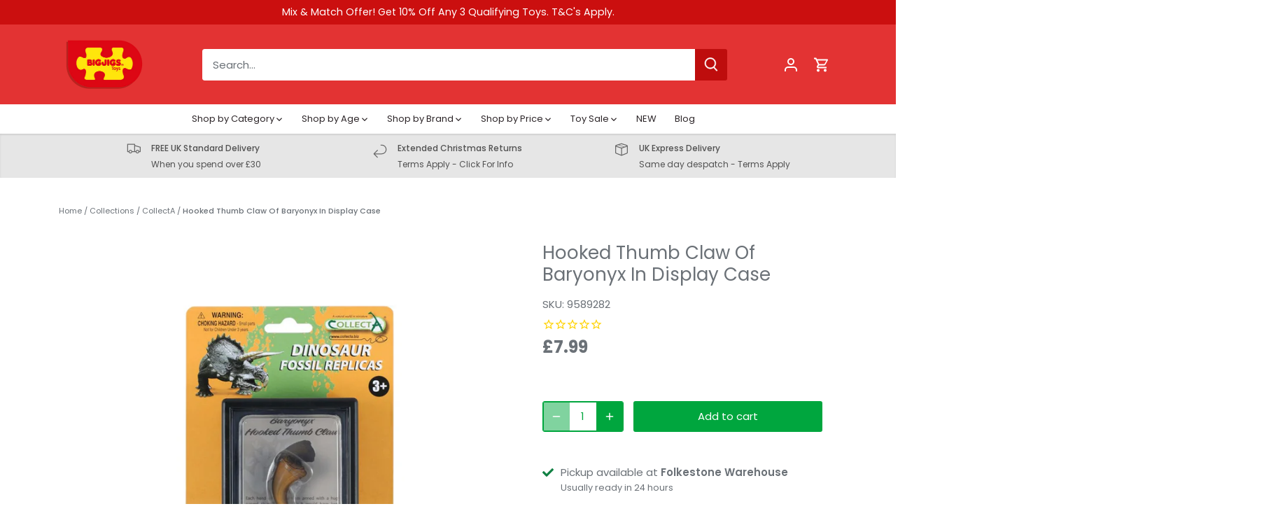

--- FILE ---
content_type: text/html; charset=utf-8
request_url: https://www.bigjigstoys.co.uk/products/hooked-thumb-claw-of-baryonyx-in-display-case
body_size: 66913
content:
<!doctype html>
<html class="no-js" lang="en">
<head>
  <!-- Canopy 5.1.2 -->

  <meta charset="utf-8" />
<meta name="viewport" content="width=device-width,initial-scale=1.0" />
<meta http-equiv="X-UA-Compatible" content="IE=edge">

<link rel="preconnect" href="https://cdn.shopify.com" crossorigin>
<link rel="preconnect" href="https://fonts.shopify.com" crossorigin>
<link rel="preconnect" href="https://monorail-edge.shopifysvc.com"><link rel="preload" as="font" href="//www.bigjigstoys.co.uk/cdn/fonts/poppins/poppins_n4.0ba78fa5af9b0e1a374041b3ceaadf0a43b41362.woff2" type="font/woff2" crossorigin><link rel="preload" as="font" href="//www.bigjigstoys.co.uk/cdn/fonts/poppins/poppins_n4.0ba78fa5af9b0e1a374041b3ceaadf0a43b41362.woff2" type="font/woff2" crossorigin><link rel="preload" as="font" href="//www.bigjigstoys.co.uk/cdn/fonts/poppins/poppins_n7.56758dcf284489feb014a026f3727f2f20a54626.woff2" type="font/woff2" crossorigin><link rel="preload" as="font" href="//www.bigjigstoys.co.uk/cdn/fonts/poppins/poppins_n7.56758dcf284489feb014a026f3727f2f20a54626.woff2" type="font/woff2" crossorigin><link rel="preload" href="//www.bigjigstoys.co.uk/cdn/shop/t/18/assets/vendor.min.js?v=137803223016851922661712577283" as="script">
<link rel="preload" href="//www.bigjigstoys.co.uk/cdn/shop/t/18/assets/theme.js?v=156362768657017269191759232834" as="script"><link rel="canonical" href="https://www.bigjigstoys.co.uk/products/hooked-thumb-claw-of-baryonyx-in-display-case" /><link rel="icon" href="//www.bigjigstoys.co.uk/cdn/shop/files/80x80.png?crop=center&height=48&v=1654522732&width=48" type="image/png"><meta name="description" content="Buy Hooked Thumb Claw Of Baryonyx In Display Case Figurine online today. Full CollectA animal replica range available at Bigjigs Toys, including Horses, Dinosaurs &amp; more.">

  <meta name="theme-color" content="#00a63e">

  <title>
    Hooked Thumb Claw Of Baryonyx | CollectA Collectables &ndash; Bigjigs Toys
  </title>

  <meta property="og:site_name" content="Bigjigs Toys">
<meta property="og:url" content="https://www.bigjigstoys.co.uk/products/hooked-thumb-claw-of-baryonyx-in-display-case">
<meta property="og:title" content="Hooked Thumb Claw Of Baryonyx | CollectA Collectables">
<meta property="og:type" content="product">
<meta property="og:description" content="Buy Hooked Thumb Claw Of Baryonyx In Display Case Figurine online today. Full CollectA animal replica range available at Bigjigs Toys, including Horses, Dinosaurs &amp; more."><meta property="og:image" content="http://www.bigjigstoys.co.uk/cdn/shop/files/httpswww.bigjigstoys.comimages3p89282_1200x1200.jpg?v=1760498235">
  <meta property="og:image:secure_url" content="https://www.bigjigstoys.co.uk/cdn/shop/files/httpswww.bigjigstoys.comimages3p89282_1200x1200.jpg?v=1760498235">
  <meta property="og:image:width" content="2000">
  <meta property="og:image:height" content="2000"><meta property="og:price:amount" content="7.99">
  <meta property="og:price:currency" content="GBP"><meta name="twitter:card" content="summary_large_image">
<meta name="twitter:title" content="Hooked Thumb Claw Of Baryonyx | CollectA Collectables">
<meta name="twitter:description" content="Buy Hooked Thumb Claw Of Baryonyx In Display Case Figurine online today. Full CollectA animal replica range available at Bigjigs Toys, including Horses, Dinosaurs &amp; more.">

<style>
    @font-face {
  font-family: Poppins;
  font-weight: 400;
  font-style: normal;
  font-display: fallback;
  src: url("//www.bigjigstoys.co.uk/cdn/fonts/poppins/poppins_n4.0ba78fa5af9b0e1a374041b3ceaadf0a43b41362.woff2") format("woff2"),
       url("//www.bigjigstoys.co.uk/cdn/fonts/poppins/poppins_n4.214741a72ff2596839fc9760ee7a770386cf16ca.woff") format("woff");
}

    @font-face {
  font-family: Poppins;
  font-weight: 700;
  font-style: normal;
  font-display: fallback;
  src: url("//www.bigjigstoys.co.uk/cdn/fonts/poppins/poppins_n7.56758dcf284489feb014a026f3727f2f20a54626.woff2") format("woff2"),
       url("//www.bigjigstoys.co.uk/cdn/fonts/poppins/poppins_n7.f34f55d9b3d3205d2cd6f64955ff4b36f0cfd8da.woff") format("woff");
}

    @font-face {
  font-family: Poppins;
  font-weight: 500;
  font-style: normal;
  font-display: fallback;
  src: url("//www.bigjigstoys.co.uk/cdn/fonts/poppins/poppins_n5.ad5b4b72b59a00358afc706450c864c3c8323842.woff2") format("woff2"),
       url("//www.bigjigstoys.co.uk/cdn/fonts/poppins/poppins_n5.33757fdf985af2d24b32fcd84c9a09224d4b2c39.woff") format("woff");
}

    @font-face {
  font-family: Poppins;
  font-weight: 400;
  font-style: italic;
  font-display: fallback;
  src: url("//www.bigjigstoys.co.uk/cdn/fonts/poppins/poppins_i4.846ad1e22474f856bd6b81ba4585a60799a9f5d2.woff2") format("woff2"),
       url("//www.bigjigstoys.co.uk/cdn/fonts/poppins/poppins_i4.56b43284e8b52fc64c1fd271f289a39e8477e9ec.woff") format("woff");
}

    @font-face {
  font-family: Poppins;
  font-weight: 700;
  font-style: italic;
  font-display: fallback;
  src: url("//www.bigjigstoys.co.uk/cdn/fonts/poppins/poppins_i7.42fd71da11e9d101e1e6c7932199f925f9eea42d.woff2") format("woff2"),
       url("//www.bigjigstoys.co.uk/cdn/fonts/poppins/poppins_i7.ec8499dbd7616004e21155106d13837fff4cf556.woff") format("woff");
}

    @font-face {
  font-family: Poppins;
  font-weight: 700;
  font-style: normal;
  font-display: fallback;
  src: url("//www.bigjigstoys.co.uk/cdn/fonts/poppins/poppins_n7.56758dcf284489feb014a026f3727f2f20a54626.woff2") format("woff2"),
       url("//www.bigjigstoys.co.uk/cdn/fonts/poppins/poppins_n7.f34f55d9b3d3205d2cd6f64955ff4b36f0cfd8da.woff") format("woff");
}

    @font-face {
  font-family: Poppins;
  font-weight: 700;
  font-style: normal;
  font-display: fallback;
  src: url("//www.bigjigstoys.co.uk/cdn/fonts/poppins/poppins_n7.56758dcf284489feb014a026f3727f2f20a54626.woff2") format("woff2"),
       url("//www.bigjigstoys.co.uk/cdn/fonts/poppins/poppins_n7.f34f55d9b3d3205d2cd6f64955ff4b36f0cfd8da.woff") format("woff");
}

    @font-face {
  font-family: Poppins;
  font-weight: 400;
  font-style: normal;
  font-display: fallback;
  src: url("//www.bigjigstoys.co.uk/cdn/fonts/poppins/poppins_n4.0ba78fa5af9b0e1a374041b3ceaadf0a43b41362.woff2") format("woff2"),
       url("//www.bigjigstoys.co.uk/cdn/fonts/poppins/poppins_n4.214741a72ff2596839fc9760ee7a770386cf16ca.woff") format("woff");
}

    @font-face {
  font-family: Poppins;
  font-weight: 600;
  font-style: normal;
  font-display: fallback;
  src: url("//www.bigjigstoys.co.uk/cdn/fonts/poppins/poppins_n6.aa29d4918bc243723d56b59572e18228ed0786f6.woff2") format("woff2"),
       url("//www.bigjigstoys.co.uk/cdn/fonts/poppins/poppins_n6.5f815d845fe073750885d5b7e619ee00e8111208.woff") format("woff");
}

  </style>

  <link href="//www.bigjigstoys.co.uk/cdn/shop/t/18/assets/styles.css?v=42930448846912441891762857720" rel="stylesheet" type="text/css" media="all" />

  <script>
    document.documentElement.className = document.documentElement.className.replace('no-js', 'js');
    window.theme = window.theme || {};
    
    theme.money_format_with_code_preference = "£{{amount}}";
    
    theme.money_format = "£{{amount}}";
    theme.customerIsLoggedIn = false;

    
      theme.shippingCalcMoneyFormat = "£{{amount}}";
    

    theme.strings = {
      previous: "Previous",
      next: "Next",
      close: "Close",
      addressError: "Error looking up that address",
      addressNoResults: "No results for that address",
      addressQueryLimit: "You have exceeded the Google API usage limit. Consider upgrading to a \u003ca href=\"https:\/\/developers.google.com\/maps\/premium\/usage-limits\"\u003ePremium Plan\u003c\/a\u003e.",
      authError: "There was a problem authenticating your Google Maps API Key.",
      shippingCalcSubmitButton: "Calculate shipping",
      shippingCalcSubmitButtonDisabled: "Calculating...",
      infiniteScrollCollectionLoading: "Loading more items...",
      infiniteScrollCollectionFinishedMsg : "No more items",
      infiniteScrollBlogLoading: "Loading more articles...",
      infiniteScrollBlogFinishedMsg : "No more articles",
      blogsShowTags: "Show tags",
      priceNonExistent: "Unavailable",
      buttonDefault: "Add to cart",
      buttonNoStock: "Out of stock",
      buttonNoVariant: "Unavailable",
      unitPriceSeparator: " \/ ",
      onlyXLeft: "[[ quantity ]] in stock",
      productAddingToCart: "Adding",
      productAddedToCart: "Added",
      quickbuyAdded: "Added to cart",
      cartSummary: "View cart",
      cartContinue: "Continue shopping",
      colorBoxPrevious: "Previous",
      colorBoxNext: "Next",
      colorBoxClose: "Close",
      imageSlider: "Image slider",
      confirmEmptyCart: "Are you sure you want to empty your cart?",
      inYourCart: "In your cart",
      removeFromCart: "Remove from cart",
      clearAll: "Clear all",
      layout_live_search_see_all: "See all results",
      general_quick_search_pages: "Pages",
      general_quick_search_no_results: "Sorry, we couldn\u0026#39;t find any results",
      products_labels_sold_out: "Out of Stock",
      products_labels_sale: "Sale",
      maximumQuantity: "You can only have [quantity] in your cart",
      fullDetails: "Full details",
      cartConfirmRemove: "Are you sure you want to remove this item?"
    };

    theme.routes = {
      root_url: '/',
      account_url: '/account',
      account_login_url: 'https://www.bigjigstoys.co.uk/customer_authentication/redirect?locale=en&region_country=GB',
      account_logout_url: '/account/logout',
      account_recover_url: '/account/recover',
      account_register_url: 'https://shopify.com/55532978210/account?locale=en',
      account_addresses_url: '/account/addresses',
      collections_url: '/collections',
      all_products_collection_url: '/collections/all',
      search_url: '/search',
      cart_url: '/cart',
      cart_add_url: '/cart/add',
      cart_change_url: '/cart/change',
      cart_clear_url: '/cart/clear'
    };

    theme.scripts = {
      masonry: "\/\/www.bigjigstoys.co.uk\/cdn\/shop\/t\/18\/assets\/masonry.v3.2.2.min.js?v=35330930116813290231712577283",
      jqueryInfiniteScroll: "\/\/www.bigjigstoys.co.uk\/cdn\/shop\/t\/18\/assets\/jquery.infinitescroll.2.1.0.min.js?v=12654699346475808781712577283",
      underscore: "\/\/cdnjs.cloudflare.com\/ajax\/libs\/underscore.js\/1.6.0\/underscore-min.js",
      shopifyCommon: "\/\/www.bigjigstoys.co.uk\/cdn\/shopifycloud\/storefront\/assets\/themes_support\/shopify_common-5f594365.js",
      jqueryCart: "\/\/www.bigjigstoys.co.uk\/cdn\/shop\/t\/18\/assets\/shipping-calculator.v1.0.min.js?v=54722302898366399871712577283"
    };

    theme.settings = {
      cartType: "drawer-standard",
      openCartDrawerOnMob: false,
      quickBuyType: "in-page",
      superscriptDecimals: false,
      currencyCodeEnabled: false
    }
  </script><script>window.performance && window.performance.mark && window.performance.mark('shopify.content_for_header.start');</script><meta name="google-site-verification" content="x8ENu369a7VMKoWCW7shWnkDMRvwqgzdDX_nKRdQrME">
<meta id="shopify-digital-wallet" name="shopify-digital-wallet" content="/55532978210/digital_wallets/dialog">
<meta name="shopify-checkout-api-token" content="cfe1f57892d87fef8ee3765386799cf5">
<meta id="in-context-paypal-metadata" data-shop-id="55532978210" data-venmo-supported="false" data-environment="production" data-locale="en_US" data-paypal-v4="true" data-currency="GBP">
<link rel="alternate" type="application/json+oembed" href="https://www.bigjigstoys.co.uk/products/hooked-thumb-claw-of-baryonyx-in-display-case.oembed">
<script async="async" src="/checkouts/internal/preloads.js?locale=en-GB"></script>
<link rel="preconnect" href="https://shop.app" crossorigin="anonymous">
<script async="async" src="https://shop.app/checkouts/internal/preloads.js?locale=en-GB&shop_id=55532978210" crossorigin="anonymous"></script>
<script id="apple-pay-shop-capabilities" type="application/json">{"shopId":55532978210,"countryCode":"GB","currencyCode":"GBP","merchantCapabilities":["supports3DS"],"merchantId":"gid:\/\/shopify\/Shop\/55532978210","merchantName":"Bigjigs Toys","requiredBillingContactFields":["postalAddress","email","phone"],"requiredShippingContactFields":["postalAddress","email","phone"],"shippingType":"shipping","supportedNetworks":["visa","maestro","masterCard","amex","discover","elo"],"total":{"type":"pending","label":"Bigjigs Toys","amount":"1.00"},"shopifyPaymentsEnabled":true,"supportsSubscriptions":true}</script>
<script id="shopify-features" type="application/json">{"accessToken":"cfe1f57892d87fef8ee3765386799cf5","betas":["rich-media-storefront-analytics"],"domain":"www.bigjigstoys.co.uk","predictiveSearch":true,"shopId":55532978210,"locale":"en"}</script>
<script>var Shopify = Shopify || {};
Shopify.shop = "bigjigstoys-uk.myshopify.com";
Shopify.locale = "en";
Shopify.currency = {"active":"GBP","rate":"1.0"};
Shopify.country = "GB";
Shopify.theme = {"name":"Copy of Live - 8th April 2024 Running 5.2.1","id":167379665199,"schema_name":"Canopy","schema_version":"5.1.2","theme_store_id":732,"role":"main"};
Shopify.theme.handle = "null";
Shopify.theme.style = {"id":null,"handle":null};
Shopify.cdnHost = "www.bigjigstoys.co.uk/cdn";
Shopify.routes = Shopify.routes || {};
Shopify.routes.root = "/";</script>
<script type="module">!function(o){(o.Shopify=o.Shopify||{}).modules=!0}(window);</script>
<script>!function(o){function n(){var o=[];function n(){o.push(Array.prototype.slice.apply(arguments))}return n.q=o,n}var t=o.Shopify=o.Shopify||{};t.loadFeatures=n(),t.autoloadFeatures=n()}(window);</script>
<script>
  window.ShopifyPay = window.ShopifyPay || {};
  window.ShopifyPay.apiHost = "shop.app\/pay";
  window.ShopifyPay.redirectState = null;
</script>
<script id="shop-js-analytics" type="application/json">{"pageType":"product"}</script>
<script defer="defer" async type="module" src="//www.bigjigstoys.co.uk/cdn/shopifycloud/shop-js/modules/v2/client.init-shop-cart-sync_D0dqhulL.en.esm.js"></script>
<script defer="defer" async type="module" src="//www.bigjigstoys.co.uk/cdn/shopifycloud/shop-js/modules/v2/chunk.common_CpVO7qML.esm.js"></script>
<script type="module">
  await import("//www.bigjigstoys.co.uk/cdn/shopifycloud/shop-js/modules/v2/client.init-shop-cart-sync_D0dqhulL.en.esm.js");
await import("//www.bigjigstoys.co.uk/cdn/shopifycloud/shop-js/modules/v2/chunk.common_CpVO7qML.esm.js");

  window.Shopify.SignInWithShop?.initShopCartSync?.({"fedCMEnabled":true,"windoidEnabled":true});

</script>
<script defer="defer" async type="module" src="//www.bigjigstoys.co.uk/cdn/shopifycloud/shop-js/modules/v2/client.payment-terms_BmrqWn8r.en.esm.js"></script>
<script defer="defer" async type="module" src="//www.bigjigstoys.co.uk/cdn/shopifycloud/shop-js/modules/v2/chunk.common_CpVO7qML.esm.js"></script>
<script defer="defer" async type="module" src="//www.bigjigstoys.co.uk/cdn/shopifycloud/shop-js/modules/v2/chunk.modal_DKF6x0Jh.esm.js"></script>
<script type="module">
  await import("//www.bigjigstoys.co.uk/cdn/shopifycloud/shop-js/modules/v2/client.payment-terms_BmrqWn8r.en.esm.js");
await import("//www.bigjigstoys.co.uk/cdn/shopifycloud/shop-js/modules/v2/chunk.common_CpVO7qML.esm.js");
await import("//www.bigjigstoys.co.uk/cdn/shopifycloud/shop-js/modules/v2/chunk.modal_DKF6x0Jh.esm.js");

  
</script>
<script>
  window.Shopify = window.Shopify || {};
  if (!window.Shopify.featureAssets) window.Shopify.featureAssets = {};
  window.Shopify.featureAssets['shop-js'] = {"shop-cart-sync":["modules/v2/client.shop-cart-sync_D9bwt38V.en.esm.js","modules/v2/chunk.common_CpVO7qML.esm.js"],"init-fed-cm":["modules/v2/client.init-fed-cm_BJ8NPuHe.en.esm.js","modules/v2/chunk.common_CpVO7qML.esm.js"],"init-shop-email-lookup-coordinator":["modules/v2/client.init-shop-email-lookup-coordinator_pVrP2-kG.en.esm.js","modules/v2/chunk.common_CpVO7qML.esm.js"],"shop-cash-offers":["modules/v2/client.shop-cash-offers_CNh7FWN-.en.esm.js","modules/v2/chunk.common_CpVO7qML.esm.js","modules/v2/chunk.modal_DKF6x0Jh.esm.js"],"init-shop-cart-sync":["modules/v2/client.init-shop-cart-sync_D0dqhulL.en.esm.js","modules/v2/chunk.common_CpVO7qML.esm.js"],"init-windoid":["modules/v2/client.init-windoid_DaoAelzT.en.esm.js","modules/v2/chunk.common_CpVO7qML.esm.js"],"shop-toast-manager":["modules/v2/client.shop-toast-manager_1DND8Tac.en.esm.js","modules/v2/chunk.common_CpVO7qML.esm.js"],"pay-button":["modules/v2/client.pay-button_CFeQi1r6.en.esm.js","modules/v2/chunk.common_CpVO7qML.esm.js"],"shop-button":["modules/v2/client.shop-button_Ca94MDdQ.en.esm.js","modules/v2/chunk.common_CpVO7qML.esm.js"],"shop-login-button":["modules/v2/client.shop-login-button_DPYNfp1Z.en.esm.js","modules/v2/chunk.common_CpVO7qML.esm.js","modules/v2/chunk.modal_DKF6x0Jh.esm.js"],"avatar":["modules/v2/client.avatar_BTnouDA3.en.esm.js"],"shop-follow-button":["modules/v2/client.shop-follow-button_BMKh4nJE.en.esm.js","modules/v2/chunk.common_CpVO7qML.esm.js","modules/v2/chunk.modal_DKF6x0Jh.esm.js"],"init-customer-accounts-sign-up":["modules/v2/client.init-customer-accounts-sign-up_CJXi5kRN.en.esm.js","modules/v2/client.shop-login-button_DPYNfp1Z.en.esm.js","modules/v2/chunk.common_CpVO7qML.esm.js","modules/v2/chunk.modal_DKF6x0Jh.esm.js"],"init-shop-for-new-customer-accounts":["modules/v2/client.init-shop-for-new-customer-accounts_BoBxkgWu.en.esm.js","modules/v2/client.shop-login-button_DPYNfp1Z.en.esm.js","modules/v2/chunk.common_CpVO7qML.esm.js","modules/v2/chunk.modal_DKF6x0Jh.esm.js"],"init-customer-accounts":["modules/v2/client.init-customer-accounts_DCuDTzpR.en.esm.js","modules/v2/client.shop-login-button_DPYNfp1Z.en.esm.js","modules/v2/chunk.common_CpVO7qML.esm.js","modules/v2/chunk.modal_DKF6x0Jh.esm.js"],"checkout-modal":["modules/v2/client.checkout-modal_U_3e4VxF.en.esm.js","modules/v2/chunk.common_CpVO7qML.esm.js","modules/v2/chunk.modal_DKF6x0Jh.esm.js"],"lead-capture":["modules/v2/client.lead-capture_DEgn0Z8u.en.esm.js","modules/v2/chunk.common_CpVO7qML.esm.js","modules/v2/chunk.modal_DKF6x0Jh.esm.js"],"shop-login":["modules/v2/client.shop-login_CoM5QKZ_.en.esm.js","modules/v2/chunk.common_CpVO7qML.esm.js","modules/v2/chunk.modal_DKF6x0Jh.esm.js"],"payment-terms":["modules/v2/client.payment-terms_BmrqWn8r.en.esm.js","modules/v2/chunk.common_CpVO7qML.esm.js","modules/v2/chunk.modal_DKF6x0Jh.esm.js"]};
</script>
<script>(function() {
  var isLoaded = false;
  function asyncLoad() {
    if (isLoaded) return;
    isLoaded = true;
    var urls = ["https:\/\/cdn1.stamped.io\/files\/widget.min.js?shop=bigjigstoys-uk.myshopify.com","https:\/\/static2.rapidsearch.dev\/resultpage.js?shop=bigjigstoys-uk.myshopify.com","https:\/\/s3.eu-west-1.amazonaws.com\/production-klarna-il-shopify-osm\/daf42eed675772b7b5355e6c741173b7774586ca\/bigjigstoys-uk.myshopify.com-1712647451289.js?shop=bigjigstoys-uk.myshopify.com","https:\/\/static.klaviyo.com\/onsite\/js\/ScyxZz\/klaviyo.js?company_id=ScyxZz\u0026shop=bigjigstoys-uk.myshopify.com"];
    for (var i = 0; i < urls.length; i++) {
      var s = document.createElement('script');
      s.type = 'text/javascript';
      s.async = true;
      s.src = urls[i];
      var x = document.getElementsByTagName('script')[0];
      x.parentNode.insertBefore(s, x);
    }
  };
  if(window.attachEvent) {
    window.attachEvent('onload', asyncLoad);
  } else {
    window.addEventListener('load', asyncLoad, false);
  }
})();</script>
<script id="__st">var __st={"a":55532978210,"offset":0,"reqid":"f4b5bd40-aa90-489f-9ec6-4a9be3e03f86-1763779120","pageurl":"www.bigjigstoys.co.uk\/products\/hooked-thumb-claw-of-baryonyx-in-display-case","u":"5fec2fa9661c","p":"product","rtyp":"product","rid":6996351647778};</script>
<script>window.ShopifyPaypalV4VisibilityTracking = true;</script>
<script id="captcha-bootstrap">!function(){'use strict';const t='contact',e='account',n='new_comment',o=[[t,t],['blogs',n],['comments',n],[t,'customer']],c=[[e,'customer_login'],[e,'guest_login'],[e,'recover_customer_password'],[e,'create_customer']],r=t=>t.map((([t,e])=>`form[action*='/${t}']:not([data-nocaptcha='true']) input[name='form_type'][value='${e}']`)).join(','),a=t=>()=>t?[...document.querySelectorAll(t)].map((t=>t.form)):[];function s(){const t=[...o],e=r(t);return a(e)}const i='password',u='form_key',d=['recaptcha-v3-token','g-recaptcha-response','h-captcha-response',i],f=()=>{try{return window.sessionStorage}catch{return}},m='__shopify_v',_=t=>t.elements[u];function p(t,e,n=!1){try{const o=window.sessionStorage,c=JSON.parse(o.getItem(e)),{data:r}=function(t){const{data:e,action:n}=t;return t[m]||n?{data:e,action:n}:{data:t,action:n}}(c);for(const[e,n]of Object.entries(r))t.elements[e]&&(t.elements[e].value=n);n&&o.removeItem(e)}catch(o){console.error('form repopulation failed',{error:o})}}const l='form_type',E='cptcha';function T(t){t.dataset[E]=!0}const w=window,h=w.document,L='Shopify',v='ce_forms',y='captcha';let A=!1;((t,e)=>{const n=(g='f06e6c50-85a8-45c8-87d0-21a2b65856fe',I='https://cdn.shopify.com/shopifycloud/storefront-forms-hcaptcha/ce_storefront_forms_captcha_hcaptcha.v1.5.2.iife.js',D={infoText:'Protected by hCaptcha',privacyText:'Privacy',termsText:'Terms'},(t,e,n)=>{const o=w[L][v],c=o.bindForm;if(c)return c(t,g,e,D).then(n);var r;o.q.push([[t,g,e,D],n]),r=I,A||(h.body.append(Object.assign(h.createElement('script'),{id:'captcha-provider',async:!0,src:r})),A=!0)});var g,I,D;w[L]=w[L]||{},w[L][v]=w[L][v]||{},w[L][v].q=[],w[L][y]=w[L][y]||{},w[L][y].protect=function(t,e){n(t,void 0,e),T(t)},Object.freeze(w[L][y]),function(t,e,n,w,h,L){const[v,y,A,g]=function(t,e,n){const i=e?o:[],u=t?c:[],d=[...i,...u],f=r(d),m=r(i),_=r(d.filter((([t,e])=>n.includes(e))));return[a(f),a(m),a(_),s()]}(w,h,L),I=t=>{const e=t.target;return e instanceof HTMLFormElement?e:e&&e.form},D=t=>v().includes(t);t.addEventListener('submit',(t=>{const e=I(t);if(!e)return;const n=D(e)&&!e.dataset.hcaptchaBound&&!e.dataset.recaptchaBound,o=_(e),c=g().includes(e)&&(!o||!o.value);(n||c)&&t.preventDefault(),c&&!n&&(function(t){try{if(!f())return;!function(t){const e=f();if(!e)return;const n=_(t);if(!n)return;const o=n.value;o&&e.removeItem(o)}(t);const e=Array.from(Array(32),(()=>Math.random().toString(36)[2])).join('');!function(t,e){_(t)||t.append(Object.assign(document.createElement('input'),{type:'hidden',name:u})),t.elements[u].value=e}(t,e),function(t,e){const n=f();if(!n)return;const o=[...t.querySelectorAll(`input[type='${i}']`)].map((({name:t})=>t)),c=[...d,...o],r={};for(const[a,s]of new FormData(t).entries())c.includes(a)||(r[a]=s);n.setItem(e,JSON.stringify({[m]:1,action:t.action,data:r}))}(t,e)}catch(e){console.error('failed to persist form',e)}}(e),e.submit())}));const S=(t,e)=>{t&&!t.dataset[E]&&(n(t,e.some((e=>e===t))),T(t))};for(const o of['focusin','change'])t.addEventListener(o,(t=>{const e=I(t);D(e)&&S(e,y())}));const B=e.get('form_key'),M=e.get(l),P=B&&M;t.addEventListener('DOMContentLoaded',(()=>{const t=y();if(P)for(const e of t)e.elements[l].value===M&&p(e,B);[...new Set([...A(),...v().filter((t=>'true'===t.dataset.shopifyCaptcha))])].forEach((e=>S(e,t)))}))}(h,new URLSearchParams(w.location.search),n,t,e,['guest_login'])})(!0,!0)}();</script>
<script integrity="sha256-52AcMU7V7pcBOXWImdc/TAGTFKeNjmkeM1Pvks/DTgc=" data-source-attribution="shopify.loadfeatures" defer="defer" src="//www.bigjigstoys.co.uk/cdn/shopifycloud/storefront/assets/storefront/load_feature-81c60534.js" crossorigin="anonymous"></script>
<script crossorigin="anonymous" defer="defer" src="//www.bigjigstoys.co.uk/cdn/shopifycloud/storefront/assets/shopify_pay/storefront-65b4c6d7.js?v=20250812"></script>
<script data-source-attribution="shopify.dynamic_checkout.dynamic.init">var Shopify=Shopify||{};Shopify.PaymentButton=Shopify.PaymentButton||{isStorefrontPortableWallets:!0,init:function(){window.Shopify.PaymentButton.init=function(){};var t=document.createElement("script");t.src="https://www.bigjigstoys.co.uk/cdn/shopifycloud/portable-wallets/latest/portable-wallets.en.js",t.type="module",document.head.appendChild(t)}};
</script>
<script data-source-attribution="shopify.dynamic_checkout.buyer_consent">
  function portableWalletsHideBuyerConsent(e){var t=document.getElementById("shopify-buyer-consent"),n=document.getElementById("shopify-subscription-policy-button");t&&n&&(t.classList.add("hidden"),t.setAttribute("aria-hidden","true"),n.removeEventListener("click",e))}function portableWalletsShowBuyerConsent(e){var t=document.getElementById("shopify-buyer-consent"),n=document.getElementById("shopify-subscription-policy-button");t&&n&&(t.classList.remove("hidden"),t.removeAttribute("aria-hidden"),n.addEventListener("click",e))}window.Shopify?.PaymentButton&&(window.Shopify.PaymentButton.hideBuyerConsent=portableWalletsHideBuyerConsent,window.Shopify.PaymentButton.showBuyerConsent=portableWalletsShowBuyerConsent);
</script>
<script data-source-attribution="shopify.dynamic_checkout.cart.bootstrap">document.addEventListener("DOMContentLoaded",(function(){function t(){return document.querySelector("shopify-accelerated-checkout-cart, shopify-accelerated-checkout")}if(t())Shopify.PaymentButton.init();else{new MutationObserver((function(e,n){t()&&(Shopify.PaymentButton.init(),n.disconnect())})).observe(document.body,{childList:!0,subtree:!0})}}));
</script>
<script id='scb4127' type='text/javascript' async='' src='https://www.bigjigstoys.co.uk/cdn/shopifycloud/privacy-banner/storefront-banner.js'></script><link id="shopify-accelerated-checkout-styles" rel="stylesheet" media="screen" href="https://www.bigjigstoys.co.uk/cdn/shopifycloud/portable-wallets/latest/accelerated-checkout-backwards-compat.css" crossorigin="anonymous">
<style id="shopify-accelerated-checkout-cart">
        #shopify-buyer-consent {
  margin-top: 1em;
  display: inline-block;
  width: 100%;
}

#shopify-buyer-consent.hidden {
  display: none;
}

#shopify-subscription-policy-button {
  background: none;
  border: none;
  padding: 0;
  text-decoration: underline;
  font-size: inherit;
  cursor: pointer;
}

#shopify-subscription-policy-button::before {
  box-shadow: none;
}

      </style>

<script>window.performance && window.performance.mark && window.performance.mark('shopify.content_for_header.end');</script>
  


  <script type="text/javascript">
    window.RapidSearchAdmin = false;
  </script>


  
  <meta name="google-site-verification" content="kHsR607HHqNsyGmB9gjRVpgqEo1zAzJGzhqGKk3vHFU" />
<!-- BEGIN app block: shopify://apps/swatch-king/blocks/variant-swatch-king/0850b1e4-ba30-4a0d-a8f4-f9a939276d7d -->


















































  <script>
    window.vsk_data = function(){
      return {
        "block_collection_settings": {"alignment":"center","enable":true,"swatch_location":"After price","switch_on_hover":false,"preselect_variant":false,"current_template":"product"},
        "currency": "GBP",
        "currency_symbol": "£",
        "primary_locale": "en",
        "localized_string": {},
        "app_setting_styles": {"products_swatch_presentation":{"slide_left_button_svg":"","slide_right_button_svg":""},"collections_swatch_presentation":{"minified":false,"minified_products":false,"minified_template":"+{count}","slide_left_button_svg":"","minified_display_count":[3,6],"slide_right_button_svg":""}},
        "app_setting": {"display_logs":false,"default_preset":1588,"pre_hide_strategy":"hide-all-theme-selectors","swatch_url_source":"cdn","product_data_source":"storefront"},
        "app_setting_config": {"app_execution_strategy":"all","collections_options_disabled":null,"default_swatch_image":"","do_not_select_an_option":{"text":"Select a {{ option_name }}","status":true,"control_add_to_cart":true,"allow_virtual_trigger":true,"make_a_selection_text":"Select a {{ option_name }}","auto_select_options_list":[]},"history_free_group_navigation":false,"notranslate":false,"products_options_disabled":null,"size_chart":{"type":"theme","labels":"size,sizes,taille,größe,tamanho,tamaño,koko,サイズ","position":"right","size_chart_app":"","size_chart_app_css":"","size_chart_app_selector":""},"session_storage_timeout_seconds":60,"enable_swatch":{"cart":{"enable_on_cart_product_grid":true,"enable_on_cart_featured_product":true},"home":{"enable_on_home_product_grid":true,"enable_on_home_featured_product":true},"pages":{"enable_on_custom_product_grid":true,"enable_on_custom_featured_product":true},"article":{"enable_on_article_product_grid":true,"enable_on_article_featured_product":true},"products":{"enable_on_main_product":true,"enable_on_product_grid":true},"collections":{"enable_on_collection_quick_view":true,"enable_on_collection_product_grid":true},"list_collections":{"enable_on_list_collection_quick_view":true,"enable_on_list_collection_product_grid":true}},"product_template":{"group_swatches":true,"variant_swatches":true},"product_batch_size":250,"use_optimized_urls":true,"enable_error_tracking":false,"enable_event_tracking":false,"preset_badge":{"order":[{"name":"sold_out","order":0},{"name":"sale","order":1},{"name":"new","order":2}],"new_badge_text":"NEW","new_badge_color":"#FFFFFF","sale_badge_text":"SALE","sale_badge_color":"#FFFFFF","new_badge_bg_color":"#121212D1","sale_badge_bg_color":"#D91C01D1","sold_out_badge_text":"SOLD OUT","sold_out_badge_color":"#FFFFFF","new_show_when_all_same":false,"sale_show_when_all_same":false,"sold_out_badge_bg_color":"#BBBBBBD1","new_product_max_duration":90,"sold_out_show_when_all_same":false,"min_price_diff_for_sale_badge":5}},
        "theme_settings_map": {"182678880629":39074,"179740017013":39074,"163529392431":39074,"167379665199":39074,"167789134127":39074,"158691229999":39074,"125979721762":39074,"141084229935":39074,"157572858159":39074,"123716239394":39074,"167962738991":39074,"169273000239":39074,"170565730607":39074,"174082752885":39074},
        "theme_settings": {"39074":{"id":39074,"configurations":{"products":{"theme_type":"dawn","swatch_root":{"position":"after","selector":".product-price","groups_selector":"","section_selector":"#shopify-section-product-template, #shopify-section-page-product, #shopify-section-static-product, #shopify-section-product, #shopify-section-static-product-pages","secondary_position":"","secondary_selector":"","use_section_as_root":false},"option_selectors":".selector-wrapper select","selectors_to_hide":[".swatch_options","form[action=\"\/cart\/add\"] .product__variants","form[action=\"\/cart\/add\"] .form__row div.selector-wrapper","form .swatch.clearfix",".option-selectors"],"json_data_selector":"","add_to_cart_selector":"[name=\"add\"]","custom_button_params":{"data":[{"value_attribute":"data-value","option_attribute":"data-name"}],"selected_selector":".active"},"option_index_attributes":["data-index","data-option-position","data-object","data-product-option","data-option-index","name"],"add_to_cart_text_selector":"[name=\"add\"]\u003espan","selectors_to_hide_override":"","add_to_cart_enabled_classes":"","add_to_cart_disabled_classes":""},"collections":{"grid_updates":[{"name":"sku","template":"SKU: {sku}","display_position":"replace","display_selector":".variant-sku","element_selector":""},{"name":"price","template":"{{price_with_format}}","display_position":"replace","display_selector":"[data-price]","element_selector":""}],"data_selectors":{"url":"a","title":".product-card__title","attributes":[],"form_input":"[name=\"id\"]","featured_image":"img","secondary_image":"img.secondary"},"attribute_updates":[{"selector":null,"template":null,"attribute":null}],"selectors_to_hide":[],"json_data_selector":"[sa-swatch-json]","swatch_root_selector":"[sa-swatch-root]","swatch_display_options":[{"label":"After price","position":"bottom","selector":"div.starapps"}]}},"settings":{"products":{"handleize":false,"init_deferred":false,"label_split_symbol":"-","size_chart_selector":"","persist_group_variant":true,"hide_single_value_option":"none"},"collections":{"layer_index":12,"display_label":false,"continuous_lookup":3000,"json_data_from_api":false,"label_split_symbol":"-","price_trailing_zeroes":false,"hide_single_value_option":"none"}},"custom_scripts":[],"custom_css":"","theme_store_ids":[732],"schema_theme_names":["Canopy"],"pre_hide_css_code":null},"39074":{"id":39074,"configurations":{"products":{"theme_type":"dawn","swatch_root":{"position":"after","selector":".product-price","groups_selector":"","section_selector":"#shopify-section-product-template, #shopify-section-page-product, #shopify-section-static-product, #shopify-section-product, #shopify-section-static-product-pages","secondary_position":"","secondary_selector":"","use_section_as_root":false},"option_selectors":".selector-wrapper select","selectors_to_hide":[".swatch_options","form[action=\"\/cart\/add\"] .product__variants","form[action=\"\/cart\/add\"] .form__row div.selector-wrapper","form .swatch.clearfix",".option-selectors"],"json_data_selector":"","add_to_cart_selector":"[name=\"add\"]","custom_button_params":{"data":[{"value_attribute":"data-value","option_attribute":"data-name"}],"selected_selector":".active"},"option_index_attributes":["data-index","data-option-position","data-object","data-product-option","data-option-index","name"],"add_to_cart_text_selector":"[name=\"add\"]\u003espan","selectors_to_hide_override":"","add_to_cart_enabled_classes":"","add_to_cart_disabled_classes":""},"collections":{"grid_updates":[{"name":"sku","template":"SKU: {sku}","display_position":"replace","display_selector":".variant-sku","element_selector":""},{"name":"price","template":"{{price_with_format}}","display_position":"replace","display_selector":"[data-price]","element_selector":""}],"data_selectors":{"url":"a","title":".product-card__title","attributes":[],"form_input":"[name=\"id\"]","featured_image":"img","secondary_image":"img.secondary"},"attribute_updates":[{"selector":null,"template":null,"attribute":null}],"selectors_to_hide":[],"json_data_selector":"[sa-swatch-json]","swatch_root_selector":"[sa-swatch-root]","swatch_display_options":[{"label":"After price","position":"bottom","selector":"div.starapps"}]}},"settings":{"products":{"handleize":false,"init_deferred":false,"label_split_symbol":"-","size_chart_selector":"","persist_group_variant":true,"hide_single_value_option":"none"},"collections":{"layer_index":12,"display_label":false,"continuous_lookup":3000,"json_data_from_api":false,"label_split_symbol":"-","price_trailing_zeroes":false,"hide_single_value_option":"none"}},"custom_scripts":[],"custom_css":"","theme_store_ids":[732],"schema_theme_names":["Canopy"],"pre_hide_css_code":null},"39074":{"id":39074,"configurations":{"products":{"theme_type":"dawn","swatch_root":{"position":"after","selector":".product-price","groups_selector":"","section_selector":"#shopify-section-product-template, #shopify-section-page-product, #shopify-section-static-product, #shopify-section-product, #shopify-section-static-product-pages","secondary_position":"","secondary_selector":"","use_section_as_root":false},"option_selectors":".selector-wrapper select","selectors_to_hide":[".swatch_options","form[action=\"\/cart\/add\"] .product__variants","form[action=\"\/cart\/add\"] .form__row div.selector-wrapper","form .swatch.clearfix",".option-selectors"],"json_data_selector":"","add_to_cart_selector":"[name=\"add\"]","custom_button_params":{"data":[{"value_attribute":"data-value","option_attribute":"data-name"}],"selected_selector":".active"},"option_index_attributes":["data-index","data-option-position","data-object","data-product-option","data-option-index","name"],"add_to_cart_text_selector":"[name=\"add\"]\u003espan","selectors_to_hide_override":"","add_to_cart_enabled_classes":"","add_to_cart_disabled_classes":""},"collections":{"grid_updates":[{"name":"sku","template":"SKU: {sku}","display_position":"replace","display_selector":".variant-sku","element_selector":""},{"name":"price","template":"{{price_with_format}}","display_position":"replace","display_selector":"[data-price]","element_selector":""}],"data_selectors":{"url":"a","title":".product-card__title","attributes":[],"form_input":"[name=\"id\"]","featured_image":"img","secondary_image":"img.secondary"},"attribute_updates":[{"selector":null,"template":null,"attribute":null}],"selectors_to_hide":[],"json_data_selector":"[sa-swatch-json]","swatch_root_selector":"[sa-swatch-root]","swatch_display_options":[{"label":"After price","position":"bottom","selector":"div.starapps"}]}},"settings":{"products":{"handleize":false,"init_deferred":false,"label_split_symbol":"-","size_chart_selector":"","persist_group_variant":true,"hide_single_value_option":"none"},"collections":{"layer_index":12,"display_label":false,"continuous_lookup":3000,"json_data_from_api":false,"label_split_symbol":"-","price_trailing_zeroes":false,"hide_single_value_option":"none"}},"custom_scripts":[],"custom_css":"","theme_store_ids":[732],"schema_theme_names":["Canopy"],"pre_hide_css_code":null},"39074":{"id":39074,"configurations":{"products":{"theme_type":"dawn","swatch_root":{"position":"after","selector":".product-price","groups_selector":"","section_selector":"#shopify-section-product-template, #shopify-section-page-product, #shopify-section-static-product, #shopify-section-product, #shopify-section-static-product-pages","secondary_position":"","secondary_selector":"","use_section_as_root":false},"option_selectors":".selector-wrapper select","selectors_to_hide":[".swatch_options","form[action=\"\/cart\/add\"] .product__variants","form[action=\"\/cart\/add\"] .form__row div.selector-wrapper","form .swatch.clearfix",".option-selectors"],"json_data_selector":"","add_to_cart_selector":"[name=\"add\"]","custom_button_params":{"data":[{"value_attribute":"data-value","option_attribute":"data-name"}],"selected_selector":".active"},"option_index_attributes":["data-index","data-option-position","data-object","data-product-option","data-option-index","name"],"add_to_cart_text_selector":"[name=\"add\"]\u003espan","selectors_to_hide_override":"","add_to_cart_enabled_classes":"","add_to_cart_disabled_classes":""},"collections":{"grid_updates":[{"name":"sku","template":"SKU: {sku}","display_position":"replace","display_selector":".variant-sku","element_selector":""},{"name":"price","template":"{{price_with_format}}","display_position":"replace","display_selector":"[data-price]","element_selector":""}],"data_selectors":{"url":"a","title":".product-card__title","attributes":[],"form_input":"[name=\"id\"]","featured_image":"img","secondary_image":"img.secondary"},"attribute_updates":[{"selector":null,"template":null,"attribute":null}],"selectors_to_hide":[],"json_data_selector":"[sa-swatch-json]","swatch_root_selector":"[sa-swatch-root]","swatch_display_options":[{"label":"After price","position":"bottom","selector":"div.starapps"}]}},"settings":{"products":{"handleize":false,"init_deferred":false,"label_split_symbol":"-","size_chart_selector":"","persist_group_variant":true,"hide_single_value_option":"none"},"collections":{"layer_index":12,"display_label":false,"continuous_lookup":3000,"json_data_from_api":false,"label_split_symbol":"-","price_trailing_zeroes":false,"hide_single_value_option":"none"}},"custom_scripts":[],"custom_css":"","theme_store_ids":[732],"schema_theme_names":["Canopy"],"pre_hide_css_code":null},"39074":{"id":39074,"configurations":{"products":{"theme_type":"dawn","swatch_root":{"position":"after","selector":".product-price","groups_selector":"","section_selector":"#shopify-section-product-template, #shopify-section-page-product, #shopify-section-static-product, #shopify-section-product, #shopify-section-static-product-pages","secondary_position":"","secondary_selector":"","use_section_as_root":false},"option_selectors":".selector-wrapper select","selectors_to_hide":[".swatch_options","form[action=\"\/cart\/add\"] .product__variants","form[action=\"\/cart\/add\"] .form__row div.selector-wrapper","form .swatch.clearfix",".option-selectors"],"json_data_selector":"","add_to_cart_selector":"[name=\"add\"]","custom_button_params":{"data":[{"value_attribute":"data-value","option_attribute":"data-name"}],"selected_selector":".active"},"option_index_attributes":["data-index","data-option-position","data-object","data-product-option","data-option-index","name"],"add_to_cart_text_selector":"[name=\"add\"]\u003espan","selectors_to_hide_override":"","add_to_cart_enabled_classes":"","add_to_cart_disabled_classes":""},"collections":{"grid_updates":[{"name":"sku","template":"SKU: {sku}","display_position":"replace","display_selector":".variant-sku","element_selector":""},{"name":"price","template":"{{price_with_format}}","display_position":"replace","display_selector":"[data-price]","element_selector":""}],"data_selectors":{"url":"a","title":".product-card__title","attributes":[],"form_input":"[name=\"id\"]","featured_image":"img","secondary_image":"img.secondary"},"attribute_updates":[{"selector":null,"template":null,"attribute":null}],"selectors_to_hide":[],"json_data_selector":"[sa-swatch-json]","swatch_root_selector":"[sa-swatch-root]","swatch_display_options":[{"label":"After price","position":"bottom","selector":"div.starapps"}]}},"settings":{"products":{"handleize":false,"init_deferred":false,"label_split_symbol":"-","size_chart_selector":"","persist_group_variant":true,"hide_single_value_option":"none"},"collections":{"layer_index":12,"display_label":false,"continuous_lookup":3000,"json_data_from_api":false,"label_split_symbol":"-","price_trailing_zeroes":false,"hide_single_value_option":"none"}},"custom_scripts":[],"custom_css":"","theme_store_ids":[732],"schema_theme_names":["Canopy"],"pre_hide_css_code":null},"39074":{"id":39074,"configurations":{"products":{"theme_type":"dawn","swatch_root":{"position":"after","selector":".product-price","groups_selector":"","section_selector":"#shopify-section-product-template, #shopify-section-page-product, #shopify-section-static-product, #shopify-section-product, #shopify-section-static-product-pages","secondary_position":"","secondary_selector":"","use_section_as_root":false},"option_selectors":".selector-wrapper select","selectors_to_hide":[".swatch_options","form[action=\"\/cart\/add\"] .product__variants","form[action=\"\/cart\/add\"] .form__row div.selector-wrapper","form .swatch.clearfix",".option-selectors"],"json_data_selector":"","add_to_cart_selector":"[name=\"add\"]","custom_button_params":{"data":[{"value_attribute":"data-value","option_attribute":"data-name"}],"selected_selector":".active"},"option_index_attributes":["data-index","data-option-position","data-object","data-product-option","data-option-index","name"],"add_to_cart_text_selector":"[name=\"add\"]\u003espan","selectors_to_hide_override":"","add_to_cart_enabled_classes":"","add_to_cart_disabled_classes":""},"collections":{"grid_updates":[{"name":"sku","template":"SKU: {sku}","display_position":"replace","display_selector":".variant-sku","element_selector":""},{"name":"price","template":"{{price_with_format}}","display_position":"replace","display_selector":"[data-price]","element_selector":""}],"data_selectors":{"url":"a","title":".product-card__title","attributes":[],"form_input":"[name=\"id\"]","featured_image":"img","secondary_image":"img.secondary"},"attribute_updates":[{"selector":null,"template":null,"attribute":null}],"selectors_to_hide":[],"json_data_selector":"[sa-swatch-json]","swatch_root_selector":"[sa-swatch-root]","swatch_display_options":[{"label":"After price","position":"bottom","selector":"div.starapps"}]}},"settings":{"products":{"handleize":false,"init_deferred":false,"label_split_symbol":"-","size_chart_selector":"","persist_group_variant":true,"hide_single_value_option":"none"},"collections":{"layer_index":12,"display_label":false,"continuous_lookup":3000,"json_data_from_api":false,"label_split_symbol":"-","price_trailing_zeroes":false,"hide_single_value_option":"none"}},"custom_scripts":[],"custom_css":"","theme_store_ids":[732],"schema_theme_names":["Canopy"],"pre_hide_css_code":null},"39074":{"id":39074,"configurations":{"products":{"theme_type":"dawn","swatch_root":{"position":"after","selector":".product-price","groups_selector":"","section_selector":"#shopify-section-product-template, #shopify-section-page-product, #shopify-section-static-product, #shopify-section-product, #shopify-section-static-product-pages","secondary_position":"","secondary_selector":"","use_section_as_root":false},"option_selectors":".selector-wrapper select","selectors_to_hide":[".swatch_options","form[action=\"\/cart\/add\"] .product__variants","form[action=\"\/cart\/add\"] .form__row div.selector-wrapper","form .swatch.clearfix",".option-selectors"],"json_data_selector":"","add_to_cart_selector":"[name=\"add\"]","custom_button_params":{"data":[{"value_attribute":"data-value","option_attribute":"data-name"}],"selected_selector":".active"},"option_index_attributes":["data-index","data-option-position","data-object","data-product-option","data-option-index","name"],"add_to_cart_text_selector":"[name=\"add\"]\u003espan","selectors_to_hide_override":"","add_to_cart_enabled_classes":"","add_to_cart_disabled_classes":""},"collections":{"grid_updates":[{"name":"sku","template":"SKU: {sku}","display_position":"replace","display_selector":".variant-sku","element_selector":""},{"name":"price","template":"{{price_with_format}}","display_position":"replace","display_selector":"[data-price]","element_selector":""}],"data_selectors":{"url":"a","title":".product-card__title","attributes":[],"form_input":"[name=\"id\"]","featured_image":"img","secondary_image":"img.secondary"},"attribute_updates":[{"selector":null,"template":null,"attribute":null}],"selectors_to_hide":[],"json_data_selector":"[sa-swatch-json]","swatch_root_selector":"[sa-swatch-root]","swatch_display_options":[{"label":"After price","position":"bottom","selector":"div.starapps"}]}},"settings":{"products":{"handleize":false,"init_deferred":false,"label_split_symbol":"-","size_chart_selector":"","persist_group_variant":true,"hide_single_value_option":"none"},"collections":{"layer_index":12,"display_label":false,"continuous_lookup":3000,"json_data_from_api":false,"label_split_symbol":"-","price_trailing_zeroes":false,"hide_single_value_option":"none"}},"custom_scripts":[],"custom_css":"","theme_store_ids":[732],"schema_theme_names":["Canopy"],"pre_hide_css_code":null},"39074":{"id":39074,"configurations":{"products":{"theme_type":"dawn","swatch_root":{"position":"after","selector":".product-price","groups_selector":"","section_selector":"#shopify-section-product-template, #shopify-section-page-product, #shopify-section-static-product, #shopify-section-product, #shopify-section-static-product-pages","secondary_position":"","secondary_selector":"","use_section_as_root":false},"option_selectors":".selector-wrapper select","selectors_to_hide":[".swatch_options","form[action=\"\/cart\/add\"] .product__variants","form[action=\"\/cart\/add\"] .form__row div.selector-wrapper","form .swatch.clearfix",".option-selectors"],"json_data_selector":"","add_to_cart_selector":"[name=\"add\"]","custom_button_params":{"data":[{"value_attribute":"data-value","option_attribute":"data-name"}],"selected_selector":".active"},"option_index_attributes":["data-index","data-option-position","data-object","data-product-option","data-option-index","name"],"add_to_cart_text_selector":"[name=\"add\"]\u003espan","selectors_to_hide_override":"","add_to_cart_enabled_classes":"","add_to_cart_disabled_classes":""},"collections":{"grid_updates":[{"name":"sku","template":"SKU: {sku}","display_position":"replace","display_selector":".variant-sku","element_selector":""},{"name":"price","template":"{{price_with_format}}","display_position":"replace","display_selector":"[data-price]","element_selector":""}],"data_selectors":{"url":"a","title":".product-card__title","attributes":[],"form_input":"[name=\"id\"]","featured_image":"img","secondary_image":"img.secondary"},"attribute_updates":[{"selector":null,"template":null,"attribute":null}],"selectors_to_hide":[],"json_data_selector":"[sa-swatch-json]","swatch_root_selector":"[sa-swatch-root]","swatch_display_options":[{"label":"After price","position":"bottom","selector":"div.starapps"}]}},"settings":{"products":{"handleize":false,"init_deferred":false,"label_split_symbol":"-","size_chart_selector":"","persist_group_variant":true,"hide_single_value_option":"none"},"collections":{"layer_index":12,"display_label":false,"continuous_lookup":3000,"json_data_from_api":false,"label_split_symbol":"-","price_trailing_zeroes":false,"hide_single_value_option":"none"}},"custom_scripts":[],"custom_css":"","theme_store_ids":[732],"schema_theme_names":["Canopy"],"pre_hide_css_code":null},"39074":{"id":39074,"configurations":{"products":{"theme_type":"dawn","swatch_root":{"position":"after","selector":".product-price","groups_selector":"","section_selector":"#shopify-section-product-template, #shopify-section-page-product, #shopify-section-static-product, #shopify-section-product, #shopify-section-static-product-pages","secondary_position":"","secondary_selector":"","use_section_as_root":false},"option_selectors":".selector-wrapper select","selectors_to_hide":[".swatch_options","form[action=\"\/cart\/add\"] .product__variants","form[action=\"\/cart\/add\"] .form__row div.selector-wrapper","form .swatch.clearfix",".option-selectors"],"json_data_selector":"","add_to_cart_selector":"[name=\"add\"]","custom_button_params":{"data":[{"value_attribute":"data-value","option_attribute":"data-name"}],"selected_selector":".active"},"option_index_attributes":["data-index","data-option-position","data-object","data-product-option","data-option-index","name"],"add_to_cart_text_selector":"[name=\"add\"]\u003espan","selectors_to_hide_override":"","add_to_cart_enabled_classes":"","add_to_cart_disabled_classes":""},"collections":{"grid_updates":[{"name":"sku","template":"SKU: {sku}","display_position":"replace","display_selector":".variant-sku","element_selector":""},{"name":"price","template":"{{price_with_format}}","display_position":"replace","display_selector":"[data-price]","element_selector":""}],"data_selectors":{"url":"a","title":".product-card__title","attributes":[],"form_input":"[name=\"id\"]","featured_image":"img","secondary_image":"img.secondary"},"attribute_updates":[{"selector":null,"template":null,"attribute":null}],"selectors_to_hide":[],"json_data_selector":"[sa-swatch-json]","swatch_root_selector":"[sa-swatch-root]","swatch_display_options":[{"label":"After price","position":"bottom","selector":"div.starapps"}]}},"settings":{"products":{"handleize":false,"init_deferred":false,"label_split_symbol":"-","size_chart_selector":"","persist_group_variant":true,"hide_single_value_option":"none"},"collections":{"layer_index":12,"display_label":false,"continuous_lookup":3000,"json_data_from_api":false,"label_split_symbol":"-","price_trailing_zeroes":false,"hide_single_value_option":"none"}},"custom_scripts":[],"custom_css":"","theme_store_ids":[732],"schema_theme_names":["Canopy"],"pre_hide_css_code":null},"39074":{"id":39074,"configurations":{"products":{"theme_type":"dawn","swatch_root":{"position":"after","selector":".product-price","groups_selector":"","section_selector":"#shopify-section-product-template, #shopify-section-page-product, #shopify-section-static-product, #shopify-section-product, #shopify-section-static-product-pages","secondary_position":"","secondary_selector":"","use_section_as_root":false},"option_selectors":".selector-wrapper select","selectors_to_hide":[".swatch_options","form[action=\"\/cart\/add\"] .product__variants","form[action=\"\/cart\/add\"] .form__row div.selector-wrapper","form .swatch.clearfix",".option-selectors"],"json_data_selector":"","add_to_cart_selector":"[name=\"add\"]","custom_button_params":{"data":[{"value_attribute":"data-value","option_attribute":"data-name"}],"selected_selector":".active"},"option_index_attributes":["data-index","data-option-position","data-object","data-product-option","data-option-index","name"],"add_to_cart_text_selector":"[name=\"add\"]\u003espan","selectors_to_hide_override":"","add_to_cart_enabled_classes":"","add_to_cart_disabled_classes":""},"collections":{"grid_updates":[{"name":"sku","template":"SKU: {sku}","display_position":"replace","display_selector":".variant-sku","element_selector":""},{"name":"price","template":"{{price_with_format}}","display_position":"replace","display_selector":"[data-price]","element_selector":""}],"data_selectors":{"url":"a","title":".product-card__title","attributes":[],"form_input":"[name=\"id\"]","featured_image":"img","secondary_image":"img.secondary"},"attribute_updates":[{"selector":null,"template":null,"attribute":null}],"selectors_to_hide":[],"json_data_selector":"[sa-swatch-json]","swatch_root_selector":"[sa-swatch-root]","swatch_display_options":[{"label":"After price","position":"bottom","selector":"div.starapps"}]}},"settings":{"products":{"handleize":false,"init_deferred":false,"label_split_symbol":"-","size_chart_selector":"","persist_group_variant":true,"hide_single_value_option":"none"},"collections":{"layer_index":12,"display_label":false,"continuous_lookup":3000,"json_data_from_api":false,"label_split_symbol":"-","price_trailing_zeroes":false,"hide_single_value_option":"none"}},"custom_scripts":[],"custom_css":"","theme_store_ids":[732],"schema_theme_names":["Canopy"],"pre_hide_css_code":null},"39074":{"id":39074,"configurations":{"products":{"theme_type":"dawn","swatch_root":{"position":"after","selector":".product-price","groups_selector":"","section_selector":"#shopify-section-product-template, #shopify-section-page-product, #shopify-section-static-product, #shopify-section-product, #shopify-section-static-product-pages","secondary_position":"","secondary_selector":"","use_section_as_root":false},"option_selectors":".selector-wrapper select","selectors_to_hide":[".swatch_options","form[action=\"\/cart\/add\"] .product__variants","form[action=\"\/cart\/add\"] .form__row div.selector-wrapper","form .swatch.clearfix",".option-selectors"],"json_data_selector":"","add_to_cart_selector":"[name=\"add\"]","custom_button_params":{"data":[{"value_attribute":"data-value","option_attribute":"data-name"}],"selected_selector":".active"},"option_index_attributes":["data-index","data-option-position","data-object","data-product-option","data-option-index","name"],"add_to_cart_text_selector":"[name=\"add\"]\u003espan","selectors_to_hide_override":"","add_to_cart_enabled_classes":"","add_to_cart_disabled_classes":""},"collections":{"grid_updates":[{"name":"sku","template":"SKU: {sku}","display_position":"replace","display_selector":".variant-sku","element_selector":""},{"name":"price","template":"{{price_with_format}}","display_position":"replace","display_selector":"[data-price]","element_selector":""}],"data_selectors":{"url":"a","title":".product-card__title","attributes":[],"form_input":"[name=\"id\"]","featured_image":"img","secondary_image":"img.secondary"},"attribute_updates":[{"selector":null,"template":null,"attribute":null}],"selectors_to_hide":[],"json_data_selector":"[sa-swatch-json]","swatch_root_selector":"[sa-swatch-root]","swatch_display_options":[{"label":"After price","position":"bottom","selector":"div.starapps"}]}},"settings":{"products":{"handleize":false,"init_deferred":false,"label_split_symbol":"-","size_chart_selector":"","persist_group_variant":true,"hide_single_value_option":"none"},"collections":{"layer_index":12,"display_label":false,"continuous_lookup":3000,"json_data_from_api":false,"label_split_symbol":"-","price_trailing_zeroes":false,"hide_single_value_option":"none"}},"custom_scripts":[],"custom_css":"","theme_store_ids":[732],"schema_theme_names":["Canopy"],"pre_hide_css_code":null},"39074":{"id":39074,"configurations":{"products":{"theme_type":"dawn","swatch_root":{"position":"after","selector":".product-price","groups_selector":"","section_selector":"#shopify-section-product-template, #shopify-section-page-product, #shopify-section-static-product, #shopify-section-product, #shopify-section-static-product-pages","secondary_position":"","secondary_selector":"","use_section_as_root":false},"option_selectors":".selector-wrapper select","selectors_to_hide":[".swatch_options","form[action=\"\/cart\/add\"] .product__variants","form[action=\"\/cart\/add\"] .form__row div.selector-wrapper","form .swatch.clearfix",".option-selectors"],"json_data_selector":"","add_to_cart_selector":"[name=\"add\"]","custom_button_params":{"data":[{"value_attribute":"data-value","option_attribute":"data-name"}],"selected_selector":".active"},"option_index_attributes":["data-index","data-option-position","data-object","data-product-option","data-option-index","name"],"add_to_cart_text_selector":"[name=\"add\"]\u003espan","selectors_to_hide_override":"","add_to_cart_enabled_classes":"","add_to_cart_disabled_classes":""},"collections":{"grid_updates":[{"name":"sku","template":"SKU: {sku}","display_position":"replace","display_selector":".variant-sku","element_selector":""},{"name":"price","template":"{{price_with_format}}","display_position":"replace","display_selector":"[data-price]","element_selector":""}],"data_selectors":{"url":"a","title":".product-card__title","attributes":[],"form_input":"[name=\"id\"]","featured_image":"img","secondary_image":"img.secondary"},"attribute_updates":[{"selector":null,"template":null,"attribute":null}],"selectors_to_hide":[],"json_data_selector":"[sa-swatch-json]","swatch_root_selector":"[sa-swatch-root]","swatch_display_options":[{"label":"After price","position":"bottom","selector":"div.starapps"}]}},"settings":{"products":{"handleize":false,"init_deferred":false,"label_split_symbol":"-","size_chart_selector":"","persist_group_variant":true,"hide_single_value_option":"none"},"collections":{"layer_index":12,"display_label":false,"continuous_lookup":3000,"json_data_from_api":false,"label_split_symbol":"-","price_trailing_zeroes":false,"hide_single_value_option":"none"}},"custom_scripts":[],"custom_css":"","theme_store_ids":[732],"schema_theme_names":["Canopy"],"pre_hide_css_code":null},"39074":{"id":39074,"configurations":{"products":{"theme_type":"dawn","swatch_root":{"position":"after","selector":".product-price","groups_selector":"","section_selector":"#shopify-section-product-template, #shopify-section-page-product, #shopify-section-static-product, #shopify-section-product, #shopify-section-static-product-pages","secondary_position":"","secondary_selector":"","use_section_as_root":false},"option_selectors":".selector-wrapper select","selectors_to_hide":[".swatch_options","form[action=\"\/cart\/add\"] .product__variants","form[action=\"\/cart\/add\"] .form__row div.selector-wrapper","form .swatch.clearfix",".option-selectors"],"json_data_selector":"","add_to_cart_selector":"[name=\"add\"]","custom_button_params":{"data":[{"value_attribute":"data-value","option_attribute":"data-name"}],"selected_selector":".active"},"option_index_attributes":["data-index","data-option-position","data-object","data-product-option","data-option-index","name"],"add_to_cart_text_selector":"[name=\"add\"]\u003espan","selectors_to_hide_override":"","add_to_cart_enabled_classes":"","add_to_cart_disabled_classes":""},"collections":{"grid_updates":[{"name":"sku","template":"SKU: {sku}","display_position":"replace","display_selector":".variant-sku","element_selector":""},{"name":"price","template":"{{price_with_format}}","display_position":"replace","display_selector":"[data-price]","element_selector":""}],"data_selectors":{"url":"a","title":".product-card__title","attributes":[],"form_input":"[name=\"id\"]","featured_image":"img","secondary_image":"img.secondary"},"attribute_updates":[{"selector":null,"template":null,"attribute":null}],"selectors_to_hide":[],"json_data_selector":"[sa-swatch-json]","swatch_root_selector":"[sa-swatch-root]","swatch_display_options":[{"label":"After price","position":"bottom","selector":"div.starapps"}]}},"settings":{"products":{"handleize":false,"init_deferred":false,"label_split_symbol":"-","size_chart_selector":"","persist_group_variant":true,"hide_single_value_option":"none"},"collections":{"layer_index":12,"display_label":false,"continuous_lookup":3000,"json_data_from_api":false,"label_split_symbol":"-","price_trailing_zeroes":false,"hide_single_value_option":"none"}},"custom_scripts":[],"custom_css":"","theme_store_ids":[732],"schema_theme_names":["Canopy"],"pre_hide_css_code":null},"39074":{"id":39074,"configurations":{"products":{"theme_type":"dawn","swatch_root":{"position":"after","selector":".product-price","groups_selector":"","section_selector":"#shopify-section-product-template, #shopify-section-page-product, #shopify-section-static-product, #shopify-section-product, #shopify-section-static-product-pages","secondary_position":"","secondary_selector":"","use_section_as_root":false},"option_selectors":".selector-wrapper select","selectors_to_hide":[".swatch_options","form[action=\"\/cart\/add\"] .product__variants","form[action=\"\/cart\/add\"] .form__row div.selector-wrapper","form .swatch.clearfix",".option-selectors"],"json_data_selector":"","add_to_cart_selector":"[name=\"add\"]","custom_button_params":{"data":[{"value_attribute":"data-value","option_attribute":"data-name"}],"selected_selector":".active"},"option_index_attributes":["data-index","data-option-position","data-object","data-product-option","data-option-index","name"],"add_to_cart_text_selector":"[name=\"add\"]\u003espan","selectors_to_hide_override":"","add_to_cart_enabled_classes":"","add_to_cart_disabled_classes":""},"collections":{"grid_updates":[{"name":"sku","template":"SKU: {sku}","display_position":"replace","display_selector":".variant-sku","element_selector":""},{"name":"price","template":"{{price_with_format}}","display_position":"replace","display_selector":"[data-price]","element_selector":""}],"data_selectors":{"url":"a","title":".product-card__title","attributes":[],"form_input":"[name=\"id\"]","featured_image":"img","secondary_image":"img.secondary"},"attribute_updates":[{"selector":null,"template":null,"attribute":null}],"selectors_to_hide":[],"json_data_selector":"[sa-swatch-json]","swatch_root_selector":"[sa-swatch-root]","swatch_display_options":[{"label":"After price","position":"bottom","selector":"div.starapps"}]}},"settings":{"products":{"handleize":false,"init_deferred":false,"label_split_symbol":"-","size_chart_selector":"","persist_group_variant":true,"hide_single_value_option":"none"},"collections":{"layer_index":12,"display_label":false,"continuous_lookup":3000,"json_data_from_api":false,"label_split_symbol":"-","price_trailing_zeroes":false,"hide_single_value_option":"none"}},"custom_scripts":[],"custom_css":"","theme_store_ids":[732],"schema_theme_names":["Canopy"],"pre_hide_css_code":null}},
        "product_options": [{"id":343805,"name":"Color","products_preset_id":null,"products_swatch":"first_variant_image","collections_preset_id":1590,"collections_swatch":"first_variant_image","trigger_action":"auto","mobile_products_preset_id":null,"mobile_products_swatch":"first_variant_image","mobile_collections_preset_id":1590,"mobile_collections_swatch":"first_variant_image","same_products_preset_for_mobile":true,"same_collections_preset_for_mobile":true},{"id":1087606321,"name":"Wheel option","products_preset_id":null,"products_swatch":"first_variant_image","collections_preset_id":1595,"collections_swatch":"first_variant_image","trigger_action":"auto","mobile_products_preset_id":null,"mobile_products_swatch":"first_variant_image","mobile_collections_preset_id":1595,"mobile_collections_swatch":"first_variant_image","same_products_preset_for_mobile":true,"same_collections_preset_for_mobile":true},{"id":257223,"name":"Didicar Model","products_preset_id":null,"products_swatch":"first_variant_image","collections_preset_id":1590,"collections_swatch":"first_variant_image","trigger_action":"auto","mobile_products_preset_id":null,"mobile_products_swatch":"first_variant_image","mobile_collections_preset_id":1590,"mobile_collections_swatch":"first_variant_image","same_products_preset_for_mobile":true,"same_collections_preset_for_mobile":true},{"id":247910,"name":"Colour","products_preset_id":1591,"products_swatch":"custom_swatch","collections_preset_id":1590,"collections_swatch":"first_variant_image","trigger_action":"auto","mobile_products_preset_id":1591,"mobile_products_swatch":"custom_swatch","mobile_collections_preset_id":1590,"mobile_collections_swatch":"first_variant_image","same_products_preset_for_mobile":true,"same_collections_preset_for_mobile":true}],
        "swatch_dir": "vsk",
        "presets": {"1439017":{"id":1439017,"name":"Circular swatch - Mobile","params":{"hover":{"effect":"none","transform_type":false},"width":"20px","height":"20px","arrow_mode":"mode_0","button_size":null,"migrated_to":11.39,"border_space":"2.5px","border_width":"1px","button_shape":null,"margin_right":"4px","preview_type":"custom_image","swatch_style":"slide","display_label":false,"stock_out_type":"cross-out","background_size":"cover","mobile_arrow_mode":"mode_0","adjust_margin_right":true,"background_position":"top","last_swatch_preview":"half","minification_action":"do_nothing","mobile_swatch_style":"slide","option_value_display":"none","display_variant_label":true,"minification_template":"+{{count}}","swatch_minification_count":"3","mobile_last_swatch_preview":"half","minification_admin_template":""},"assoc_view_type":"swatch","apply_to":"collections"},"1439015":{"id":1439015,"name":"Old swatch - Mobile","params":{"hover":{"effect":"none","transform_type":false},"width":"48px","height":"48px","new_badge":{"enable":false},"arrow_mode":"mode_0","sale_badge":{"enable":false},"button_size":null,"migrated_to":11.39,"swatch_size":"30px","border_space":"4px","border_width":"1px","button_shape":null,"margin_right":"8px","preview_type":"variant_image","swatch_style":"stack","display_label":true,"badge_position":"outside_swatch","sold_out_badge":{"enable":false},"stock_out_type":"cross-out","background_size":"cover","mobile_arrow_mode":"mode_0","adjust_margin_right":true,"background_position":"top","last_swatch_preview":"half","mobile_swatch_style":"stack","option_value_display":null,"display_variant_label":true,"mobile_last_swatch_preview":"half"},"assoc_view_type":"swatch","apply_to":"products"},"1439013":{"id":1439013,"name":"Old swatches - Mobile","params":{"hover":{"effect":"none","transform_type":false},"width":"36px","height":"36px","arrow_mode":"mode_0","button_size":null,"migrated_to":11.39,"swatch_size":"30px","border_space":"2px","border_width":"1px","button_shape":null,"margin_right":"8px","preview_type":"variant_image","swatch_style":"slide","display_label":false,"stock_out_type":"cross-out","background_size":"cover","mobile_arrow_mode":"mode_0","adjust_margin_right":true,"background_position":"top","last_swatch_preview":"half","minification_action":"do_nothing","mobile_swatch_style":"slide","option_value_display":"none","display_variant_label":true,"minification_template":"+{{count}}","swatch_minification_count":"3","mobile_last_swatch_preview":"half","minification_admin_template":""},"assoc_view_type":"swatch","apply_to":"collections"},"1595":{"id":1595,"name":"Circular swatch - Desktop","params":{"hover":{"effect":"none","transform_type":false},"width":"20px","height":"20px","arrow_mode":"mode_2","migrated_to":11.39,"border_space":"2.5px","border_width":"1px","margin_right":"4px","preview_type":"custom_image","swatch_style":"slide","display_label":false,"stock_out_type":"cross-out","background_size":"cover","mobile_arrow_mode":"mode_0","adjust_margin_right":true,"background_position":"top","last_swatch_preview":"full","minification_action":"do_nothing","mobile_swatch_style":"slide","option_value_display":"none","display_variant_label":true,"minification_template":"+{{count}}","swatch_minification_count":"3","mobile_last_swatch_preview":"half","minification_admin_template":""},"assoc_view_type":"swatch","apply_to":"collections"},"1591":{"id":1591,"name":"Old swatch - Desktop","params":{"hover":{"effect":"none","transform_type":false},"width":"48px","height":"48px","new_badge":{"enable":false},"arrow_mode":"mode_1","sale_badge":{"enable":false},"migrated_to":11.39,"swatch_size":"30px","border_space":"4px","border_width":"1px","margin_right":"8px","preview_type":"variant_image","swatch_style":"stack","display_label":true,"badge_position":"outside_swatch","sold_out_badge":{"enable":false},"stock_out_type":"cross-out","background_size":"cover","mobile_arrow_mode":"mode_0","adjust_margin_right":true,"background_position":"top","last_swatch_preview":"full","mobile_swatch_style":"stack","option_value_display":null,"display_variant_label":true,"mobile_last_swatch_preview":"half"},"assoc_view_type":"swatch","apply_to":"products"},"1590":{"id":1590,"name":"Old swatches - Desktop","params":{"hover":{"effect":"none","transform_type":false},"width":"36px","height":"36px","arrow_mode":"mode_2","migrated_to":11.39,"swatch_size":"30px","border_space":"2px","border_width":"1px","margin_right":"8px","preview_type":"variant_image","swatch_style":"slide","display_label":false,"stock_out_type":"cross-out","background_size":"cover","mobile_arrow_mode":"mode_0","adjust_margin_right":true,"background_position":"top","last_swatch_preview":"full","minification_action":"do_nothing","mobile_swatch_style":"slide","option_value_display":"none","display_variant_label":true,"minification_template":"+{{count}}","swatch_minification_count":"3","mobile_last_swatch_preview":"half","minification_admin_template":""},"assoc_view_type":"swatch","apply_to":"collections"},"1439023":{"id":1439023,"name":"Text only button - Mobile","params":{"hover":{"animation":"none"},"arrow_mode":"mode_0","button_size":null,"border_width":"2px","button_shape":null,"button_style":"stack","margin_right":"12px","preview_type":"small_values","display_label":false,"stock_out_type":"strike-out","mobile_arrow_mode":"mode_0","last_swatch_preview":null,"minification_action":"do_nothing","mobile_button_style":"stack","display_variant_label":false,"minification_template":"+{{count}}","swatch_minification_count":"3","minification_admin_template":""},"assoc_view_type":"button","apply_to":"collections"},"1439021":{"id":1439021,"name":"Button pill - Mobile","params":{"hover":{"animation":"shadow"},"width":"10px","min-width":"20px","arrow_mode":"mode_0","width_type":"auto","button_size":null,"button_type":"normal-button","price_badge":{"price_enabled":false},"border_width":"1px","button_shape":null,"button_style":"stack","margin_right":"12px","preview_type":"large_values","display_label":true,"stock_out_type":"strike-out","padding_vertical":"8.7px","mobile_arrow_mode":"mode_0","last_swatch_preview":null,"mobile_button_style":"stack","display_variant_label":false},"assoc_view_type":"button","apply_to":"products"},"1439019":{"id":1439019,"name":"Swatch in pill - Mobile","params":{"hover":{"effect":"none","transform_type":false},"arrow_mode":"mode_0","button_size":null,"swatch_size":"20px","swatch_type":"swatch-pill","border_space":"4px","border_width":"1px","button_shape":null,"margin_right":"12px","preview_type":"custom_image","swatch_style":"stack","display_label":true,"button_padding":"7px","stock_out_type":"cross-out","background_size":"cover","mobile_arrow_mode":"mode_0","background_position":"top","last_swatch_preview":null,"mobile_swatch_style":"stack","option_value_display":"adjacent","display_variant_label":false},"assoc_view_type":"swatch","apply_to":"products"},"1439011":{"id":1439011,"name":"Old buttons - Mobile","params":{"hover":{"animation":"none"},"width":"10px","min-width":"20px","arrow_mode":"mode_0","width_type":"auto","button_size":null,"button_type":"normal-button","price_badge":{"price_enabled":false},"border_width":"1px","button_shape":null,"button_style":"stack","margin_right":"12px","preview_type":"small_values","display_label":false,"stock_out_type":"cross-out","padding_vertical":"-0.8px","mobile_arrow_mode":"mode_0","last_swatch_preview":null,"minification_action":"do_nothing","mobile_button_style":"stack","display_variant_label":false,"minification_template":"+{{count}}","swatch_minification_count":"3","minification_admin_template":""},"assoc_view_type":"button","apply_to":"collections"},"1439009":{"id":1439009,"name":"Old button - Mobile","params":{"hover":{"animation":"none"},"width":"10px","height":"40px","min-width":"20px","arrow_mode":"mode_0","width_type":"auto","button_size":null,"button_type":"normal-button","price_badge":{"price_enabled":false},"border_width":"1px","button_shape":null,"button_style":"stack","margin_right":"12px","preview_type":"small_values","display_label":true,"stock_out_type":"cross-out","padding_vertical":"11.2px","mobile_arrow_mode":"mode_0","last_swatch_preview":null,"mobile_button_style":"stack","display_variant_label":false},"assoc_view_type":"button","apply_to":"products"},"1598":{"id":1598,"name":"Text only button - Desktop","params":{"hover":{"animation":"none"},"arrow_mode":"mode_2","border_width":"2px","button_style":"stack","margin_right":"12px","preview_type":"small_values","display_label":false,"stock_out_type":"strike-out","mobile_arrow_mode":"mode_0","minification_action":"do_nothing","mobile_button_style":"stack","display_variant_label":false,"minification_template":"+{{count}}","swatch_minification_count":"3","minification_admin_template":""},"assoc_view_type":"button","apply_to":"collections"},"1597":{"id":1597,"name":"Button pill - Desktop","params":{"hover":{"animation":"shadow"},"width":"10px","min-width":"20px","arrow_mode":"mode_1","width_type":"auto","button_type":"normal-button","price_badge":{"price_enabled":false},"border_width":"1px","button_style":"stack","margin_right":"12px","preview_type":"large_values","display_label":true,"stock_out_type":"strike-out","padding_vertical":"8.7px","mobile_arrow_mode":"mode_0","mobile_button_style":"stack","display_variant_label":false},"assoc_view_type":"button","apply_to":"products"},"1596":{"id":1596,"name":"Swatch in pill - Desktop","params":{"hover":{"effect":"none","transform_type":false},"arrow_mode":"mode_1","swatch_size":"20px","swatch_type":"swatch-pill","border_space":"4px","border_width":"1px","margin_right":"12px","preview_type":"custom_image","swatch_style":"stack","display_label":true,"button_padding":"7px","stock_out_type":"cross-out","background_size":"cover","mobile_arrow_mode":"mode_0","background_position":"top","mobile_swatch_style":"stack","option_value_display":"adjacent","display_variant_label":false},"assoc_view_type":"swatch","apply_to":"products"},"1589":{"id":1589,"name":"Old buttons - Desktop","params":{"hover":{"animation":"none"},"width":"10px","min-width":"20px","arrow_mode":"mode_2","width_type":"auto","button_type":"normal-button","price_badge":{"price_enabled":false},"border_width":"1px","button_style":"stack","margin_right":"12px","preview_type":"small_values","display_label":false,"stock_out_type":"cross-out","padding_vertical":"-0.8px","mobile_arrow_mode":"mode_0","minification_action":"do_nothing","mobile_button_style":"stack","display_variant_label":false,"minification_template":"+{{count}}","swatch_minification_count":"3","minification_admin_template":""},"assoc_view_type":"button","apply_to":"collections"},"1588":{"id":1588,"name":"Old button - Desktop","params":{"hover":{"animation":"none"},"width":"10px","height":"40px","min-width":"20px","arrow_mode":"mode_1","width_type":"auto","button_type":"normal-button","price_badge":{"price_enabled":false},"border_width":"1px","button_style":"stack","margin_right":"12px","preview_type":"small_values","display_label":true,"stock_out_type":"cross-out","padding_vertical":"11.2px","mobile_arrow_mode":"mode_0","mobile_button_style":"stack","display_variant_label":false},"assoc_view_type":"button","apply_to":"products"},"1592":{"id":1592,"name":"Old dropdown","params":{"seperator":"","icon_style":"arrow","label_size":"14px","label_weight":"inherit","padding_left":"10px","display_label":true,"display_price":false,"display_style":"block","dropdown_type":"default","stock_out_type":"cross-out","label_padding_left":"0px","display_variant_label":false},"assoc_view_type":"drop_down","apply_to":"products"},"1593":{"id":1593,"name":"Old dropdowns","params":{"seperator":"","icon_style":"arrow","label_size":"14px","label_weight":"inherit","padding_left":"10px","display_label":true,"display_price":false,"display_style":"block","dropdown_type":"default","stock_out_type":"cross-out","label_padding_left":"0px","display_variant_label":false},"assoc_view_type":"drop_down","apply_to":"collections"},"1594":{"id":1594,"name":"Old swatch in dropdown","params":{"swatch_size":"41px","preview_type":"variant_image","display_label":true,"display_price":false,"display_style":"block","stock_out_type":"none","background_size":"cover","background_position":"top","display_variant_label":false},"assoc_view_type":"swatch_drop_down","apply_to":"products"}},
        "storefront_key": "041955c863c6c7d4e17f5be451525b0a",
        "lambda_cloudfront_url": "https://api.starapps.studio",
        "published_locales": [{"shop_locale":{"locale":"en","enabled":true,"primary":true,"published":true}}],
        "money_format": "£{{amount}}",
        "data_url_source": "cdn",
        "published_theme_setting": "39074",
        "product_data_source": "storefront",
        "is_b2b": false,
        "inventory_config": {"config":{"message":"\u003cp style=\"color:red;\"\u003e🔥 🔥 Only {{inventory}} left\u003c\/p\u003e","alignment":"inherit","threshold":10},"localized_strings":{}},
        "show_groups": true
      }
    }

    window.vskData = {
        "block_collection_settings": {"alignment":"center","enable":true,"swatch_location":"After price","switch_on_hover":false,"preselect_variant":false,"current_template":"product"},
        "currency": "GBP",
        "currency_symbol": "£",
        "primary_locale": "en",
        "localized_string": {},
        "app_setting_styles": {"products_swatch_presentation":{"slide_left_button_svg":"","slide_right_button_svg":""},"collections_swatch_presentation":{"minified":false,"minified_products":false,"minified_template":"+{count}","slide_left_button_svg":"","minified_display_count":[3,6],"slide_right_button_svg":""}},
        "app_setting": {"display_logs":false,"default_preset":1588,"pre_hide_strategy":"hide-all-theme-selectors","swatch_url_source":"cdn","product_data_source":"storefront"},
        "app_setting_config": {"app_execution_strategy":"all","collections_options_disabled":null,"default_swatch_image":"","do_not_select_an_option":{"text":"Select a {{ option_name }}","status":true,"control_add_to_cart":true,"allow_virtual_trigger":true,"make_a_selection_text":"Select a {{ option_name }}","auto_select_options_list":[]},"history_free_group_navigation":false,"notranslate":false,"products_options_disabled":null,"size_chart":{"type":"theme","labels":"size,sizes,taille,größe,tamanho,tamaño,koko,サイズ","position":"right","size_chart_app":"","size_chart_app_css":"","size_chart_app_selector":""},"session_storage_timeout_seconds":60,"enable_swatch":{"cart":{"enable_on_cart_product_grid":true,"enable_on_cart_featured_product":true},"home":{"enable_on_home_product_grid":true,"enable_on_home_featured_product":true},"pages":{"enable_on_custom_product_grid":true,"enable_on_custom_featured_product":true},"article":{"enable_on_article_product_grid":true,"enable_on_article_featured_product":true},"products":{"enable_on_main_product":true,"enable_on_product_grid":true},"collections":{"enable_on_collection_quick_view":true,"enable_on_collection_product_grid":true},"list_collections":{"enable_on_list_collection_quick_view":true,"enable_on_list_collection_product_grid":true}},"product_template":{"group_swatches":true,"variant_swatches":true},"product_batch_size":250,"use_optimized_urls":true,"enable_error_tracking":false,"enable_event_tracking":false,"preset_badge":{"order":[{"name":"sold_out","order":0},{"name":"sale","order":1},{"name":"new","order":2}],"new_badge_text":"NEW","new_badge_color":"#FFFFFF","sale_badge_text":"SALE","sale_badge_color":"#FFFFFF","new_badge_bg_color":"#121212D1","sale_badge_bg_color":"#D91C01D1","sold_out_badge_text":"SOLD OUT","sold_out_badge_color":"#FFFFFF","new_show_when_all_same":false,"sale_show_when_all_same":false,"sold_out_badge_bg_color":"#BBBBBBD1","new_product_max_duration":90,"sold_out_show_when_all_same":false,"min_price_diff_for_sale_badge":5}},
        "theme_settings_map": {"182678880629":39074,"179740017013":39074,"163529392431":39074,"167379665199":39074,"167789134127":39074,"158691229999":39074,"125979721762":39074,"141084229935":39074,"157572858159":39074,"123716239394":39074,"167962738991":39074,"169273000239":39074,"170565730607":39074,"174082752885":39074},
        "theme_settings": {"39074":{"id":39074,"configurations":{"products":{"theme_type":"dawn","swatch_root":{"position":"after","selector":".product-price","groups_selector":"","section_selector":"#shopify-section-product-template, #shopify-section-page-product, #shopify-section-static-product, #shopify-section-product, #shopify-section-static-product-pages","secondary_position":"","secondary_selector":"","use_section_as_root":false},"option_selectors":".selector-wrapper select","selectors_to_hide":[".swatch_options","form[action=\"\/cart\/add\"] .product__variants","form[action=\"\/cart\/add\"] .form__row div.selector-wrapper","form .swatch.clearfix",".option-selectors"],"json_data_selector":"","add_to_cart_selector":"[name=\"add\"]","custom_button_params":{"data":[{"value_attribute":"data-value","option_attribute":"data-name"}],"selected_selector":".active"},"option_index_attributes":["data-index","data-option-position","data-object","data-product-option","data-option-index","name"],"add_to_cart_text_selector":"[name=\"add\"]\u003espan","selectors_to_hide_override":"","add_to_cart_enabled_classes":"","add_to_cart_disabled_classes":""},"collections":{"grid_updates":[{"name":"sku","template":"SKU: {sku}","display_position":"replace","display_selector":".variant-sku","element_selector":""},{"name":"price","template":"{{price_with_format}}","display_position":"replace","display_selector":"[data-price]","element_selector":""}],"data_selectors":{"url":"a","title":".product-card__title","attributes":[],"form_input":"[name=\"id\"]","featured_image":"img","secondary_image":"img.secondary"},"attribute_updates":[{"selector":null,"template":null,"attribute":null}],"selectors_to_hide":[],"json_data_selector":"[sa-swatch-json]","swatch_root_selector":"[sa-swatch-root]","swatch_display_options":[{"label":"After price","position":"bottom","selector":"div.starapps"}]}},"settings":{"products":{"handleize":false,"init_deferred":false,"label_split_symbol":"-","size_chart_selector":"","persist_group_variant":true,"hide_single_value_option":"none"},"collections":{"layer_index":12,"display_label":false,"continuous_lookup":3000,"json_data_from_api":false,"label_split_symbol":"-","price_trailing_zeroes":false,"hide_single_value_option":"none"}},"custom_scripts":[],"custom_css":"","theme_store_ids":[732],"schema_theme_names":["Canopy"],"pre_hide_css_code":null},"39074":{"id":39074,"configurations":{"products":{"theme_type":"dawn","swatch_root":{"position":"after","selector":".product-price","groups_selector":"","section_selector":"#shopify-section-product-template, #shopify-section-page-product, #shopify-section-static-product, #shopify-section-product, #shopify-section-static-product-pages","secondary_position":"","secondary_selector":"","use_section_as_root":false},"option_selectors":".selector-wrapper select","selectors_to_hide":[".swatch_options","form[action=\"\/cart\/add\"] .product__variants","form[action=\"\/cart\/add\"] .form__row div.selector-wrapper","form .swatch.clearfix",".option-selectors"],"json_data_selector":"","add_to_cart_selector":"[name=\"add\"]","custom_button_params":{"data":[{"value_attribute":"data-value","option_attribute":"data-name"}],"selected_selector":".active"},"option_index_attributes":["data-index","data-option-position","data-object","data-product-option","data-option-index","name"],"add_to_cart_text_selector":"[name=\"add\"]\u003espan","selectors_to_hide_override":"","add_to_cart_enabled_classes":"","add_to_cart_disabled_classes":""},"collections":{"grid_updates":[{"name":"sku","template":"SKU: {sku}","display_position":"replace","display_selector":".variant-sku","element_selector":""},{"name":"price","template":"{{price_with_format}}","display_position":"replace","display_selector":"[data-price]","element_selector":""}],"data_selectors":{"url":"a","title":".product-card__title","attributes":[],"form_input":"[name=\"id\"]","featured_image":"img","secondary_image":"img.secondary"},"attribute_updates":[{"selector":null,"template":null,"attribute":null}],"selectors_to_hide":[],"json_data_selector":"[sa-swatch-json]","swatch_root_selector":"[sa-swatch-root]","swatch_display_options":[{"label":"After price","position":"bottom","selector":"div.starapps"}]}},"settings":{"products":{"handleize":false,"init_deferred":false,"label_split_symbol":"-","size_chart_selector":"","persist_group_variant":true,"hide_single_value_option":"none"},"collections":{"layer_index":12,"display_label":false,"continuous_lookup":3000,"json_data_from_api":false,"label_split_symbol":"-","price_trailing_zeroes":false,"hide_single_value_option":"none"}},"custom_scripts":[],"custom_css":"","theme_store_ids":[732],"schema_theme_names":["Canopy"],"pre_hide_css_code":null},"39074":{"id":39074,"configurations":{"products":{"theme_type":"dawn","swatch_root":{"position":"after","selector":".product-price","groups_selector":"","section_selector":"#shopify-section-product-template, #shopify-section-page-product, #shopify-section-static-product, #shopify-section-product, #shopify-section-static-product-pages","secondary_position":"","secondary_selector":"","use_section_as_root":false},"option_selectors":".selector-wrapper select","selectors_to_hide":[".swatch_options","form[action=\"\/cart\/add\"] .product__variants","form[action=\"\/cart\/add\"] .form__row div.selector-wrapper","form .swatch.clearfix",".option-selectors"],"json_data_selector":"","add_to_cart_selector":"[name=\"add\"]","custom_button_params":{"data":[{"value_attribute":"data-value","option_attribute":"data-name"}],"selected_selector":".active"},"option_index_attributes":["data-index","data-option-position","data-object","data-product-option","data-option-index","name"],"add_to_cart_text_selector":"[name=\"add\"]\u003espan","selectors_to_hide_override":"","add_to_cart_enabled_classes":"","add_to_cart_disabled_classes":""},"collections":{"grid_updates":[{"name":"sku","template":"SKU: {sku}","display_position":"replace","display_selector":".variant-sku","element_selector":""},{"name":"price","template":"{{price_with_format}}","display_position":"replace","display_selector":"[data-price]","element_selector":""}],"data_selectors":{"url":"a","title":".product-card__title","attributes":[],"form_input":"[name=\"id\"]","featured_image":"img","secondary_image":"img.secondary"},"attribute_updates":[{"selector":null,"template":null,"attribute":null}],"selectors_to_hide":[],"json_data_selector":"[sa-swatch-json]","swatch_root_selector":"[sa-swatch-root]","swatch_display_options":[{"label":"After price","position":"bottom","selector":"div.starapps"}]}},"settings":{"products":{"handleize":false,"init_deferred":false,"label_split_symbol":"-","size_chart_selector":"","persist_group_variant":true,"hide_single_value_option":"none"},"collections":{"layer_index":12,"display_label":false,"continuous_lookup":3000,"json_data_from_api":false,"label_split_symbol":"-","price_trailing_zeroes":false,"hide_single_value_option":"none"}},"custom_scripts":[],"custom_css":"","theme_store_ids":[732],"schema_theme_names":["Canopy"],"pre_hide_css_code":null},"39074":{"id":39074,"configurations":{"products":{"theme_type":"dawn","swatch_root":{"position":"after","selector":".product-price","groups_selector":"","section_selector":"#shopify-section-product-template, #shopify-section-page-product, #shopify-section-static-product, #shopify-section-product, #shopify-section-static-product-pages","secondary_position":"","secondary_selector":"","use_section_as_root":false},"option_selectors":".selector-wrapper select","selectors_to_hide":[".swatch_options","form[action=\"\/cart\/add\"] .product__variants","form[action=\"\/cart\/add\"] .form__row div.selector-wrapper","form .swatch.clearfix",".option-selectors"],"json_data_selector":"","add_to_cart_selector":"[name=\"add\"]","custom_button_params":{"data":[{"value_attribute":"data-value","option_attribute":"data-name"}],"selected_selector":".active"},"option_index_attributes":["data-index","data-option-position","data-object","data-product-option","data-option-index","name"],"add_to_cart_text_selector":"[name=\"add\"]\u003espan","selectors_to_hide_override":"","add_to_cart_enabled_classes":"","add_to_cart_disabled_classes":""},"collections":{"grid_updates":[{"name":"sku","template":"SKU: {sku}","display_position":"replace","display_selector":".variant-sku","element_selector":""},{"name":"price","template":"{{price_with_format}}","display_position":"replace","display_selector":"[data-price]","element_selector":""}],"data_selectors":{"url":"a","title":".product-card__title","attributes":[],"form_input":"[name=\"id\"]","featured_image":"img","secondary_image":"img.secondary"},"attribute_updates":[{"selector":null,"template":null,"attribute":null}],"selectors_to_hide":[],"json_data_selector":"[sa-swatch-json]","swatch_root_selector":"[sa-swatch-root]","swatch_display_options":[{"label":"After price","position":"bottom","selector":"div.starapps"}]}},"settings":{"products":{"handleize":false,"init_deferred":false,"label_split_symbol":"-","size_chart_selector":"","persist_group_variant":true,"hide_single_value_option":"none"},"collections":{"layer_index":12,"display_label":false,"continuous_lookup":3000,"json_data_from_api":false,"label_split_symbol":"-","price_trailing_zeroes":false,"hide_single_value_option":"none"}},"custom_scripts":[],"custom_css":"","theme_store_ids":[732],"schema_theme_names":["Canopy"],"pre_hide_css_code":null},"39074":{"id":39074,"configurations":{"products":{"theme_type":"dawn","swatch_root":{"position":"after","selector":".product-price","groups_selector":"","section_selector":"#shopify-section-product-template, #shopify-section-page-product, #shopify-section-static-product, #shopify-section-product, #shopify-section-static-product-pages","secondary_position":"","secondary_selector":"","use_section_as_root":false},"option_selectors":".selector-wrapper select","selectors_to_hide":[".swatch_options","form[action=\"\/cart\/add\"] .product__variants","form[action=\"\/cart\/add\"] .form__row div.selector-wrapper","form .swatch.clearfix",".option-selectors"],"json_data_selector":"","add_to_cart_selector":"[name=\"add\"]","custom_button_params":{"data":[{"value_attribute":"data-value","option_attribute":"data-name"}],"selected_selector":".active"},"option_index_attributes":["data-index","data-option-position","data-object","data-product-option","data-option-index","name"],"add_to_cart_text_selector":"[name=\"add\"]\u003espan","selectors_to_hide_override":"","add_to_cart_enabled_classes":"","add_to_cart_disabled_classes":""},"collections":{"grid_updates":[{"name":"sku","template":"SKU: {sku}","display_position":"replace","display_selector":".variant-sku","element_selector":""},{"name":"price","template":"{{price_with_format}}","display_position":"replace","display_selector":"[data-price]","element_selector":""}],"data_selectors":{"url":"a","title":".product-card__title","attributes":[],"form_input":"[name=\"id\"]","featured_image":"img","secondary_image":"img.secondary"},"attribute_updates":[{"selector":null,"template":null,"attribute":null}],"selectors_to_hide":[],"json_data_selector":"[sa-swatch-json]","swatch_root_selector":"[sa-swatch-root]","swatch_display_options":[{"label":"After price","position":"bottom","selector":"div.starapps"}]}},"settings":{"products":{"handleize":false,"init_deferred":false,"label_split_symbol":"-","size_chart_selector":"","persist_group_variant":true,"hide_single_value_option":"none"},"collections":{"layer_index":12,"display_label":false,"continuous_lookup":3000,"json_data_from_api":false,"label_split_symbol":"-","price_trailing_zeroes":false,"hide_single_value_option":"none"}},"custom_scripts":[],"custom_css":"","theme_store_ids":[732],"schema_theme_names":["Canopy"],"pre_hide_css_code":null},"39074":{"id":39074,"configurations":{"products":{"theme_type":"dawn","swatch_root":{"position":"after","selector":".product-price","groups_selector":"","section_selector":"#shopify-section-product-template, #shopify-section-page-product, #shopify-section-static-product, #shopify-section-product, #shopify-section-static-product-pages","secondary_position":"","secondary_selector":"","use_section_as_root":false},"option_selectors":".selector-wrapper select","selectors_to_hide":[".swatch_options","form[action=\"\/cart\/add\"] .product__variants","form[action=\"\/cart\/add\"] .form__row div.selector-wrapper","form .swatch.clearfix",".option-selectors"],"json_data_selector":"","add_to_cart_selector":"[name=\"add\"]","custom_button_params":{"data":[{"value_attribute":"data-value","option_attribute":"data-name"}],"selected_selector":".active"},"option_index_attributes":["data-index","data-option-position","data-object","data-product-option","data-option-index","name"],"add_to_cart_text_selector":"[name=\"add\"]\u003espan","selectors_to_hide_override":"","add_to_cart_enabled_classes":"","add_to_cart_disabled_classes":""},"collections":{"grid_updates":[{"name":"sku","template":"SKU: {sku}","display_position":"replace","display_selector":".variant-sku","element_selector":""},{"name":"price","template":"{{price_with_format}}","display_position":"replace","display_selector":"[data-price]","element_selector":""}],"data_selectors":{"url":"a","title":".product-card__title","attributes":[],"form_input":"[name=\"id\"]","featured_image":"img","secondary_image":"img.secondary"},"attribute_updates":[{"selector":null,"template":null,"attribute":null}],"selectors_to_hide":[],"json_data_selector":"[sa-swatch-json]","swatch_root_selector":"[sa-swatch-root]","swatch_display_options":[{"label":"After price","position":"bottom","selector":"div.starapps"}]}},"settings":{"products":{"handleize":false,"init_deferred":false,"label_split_symbol":"-","size_chart_selector":"","persist_group_variant":true,"hide_single_value_option":"none"},"collections":{"layer_index":12,"display_label":false,"continuous_lookup":3000,"json_data_from_api":false,"label_split_symbol":"-","price_trailing_zeroes":false,"hide_single_value_option":"none"}},"custom_scripts":[],"custom_css":"","theme_store_ids":[732],"schema_theme_names":["Canopy"],"pre_hide_css_code":null},"39074":{"id":39074,"configurations":{"products":{"theme_type":"dawn","swatch_root":{"position":"after","selector":".product-price","groups_selector":"","section_selector":"#shopify-section-product-template, #shopify-section-page-product, #shopify-section-static-product, #shopify-section-product, #shopify-section-static-product-pages","secondary_position":"","secondary_selector":"","use_section_as_root":false},"option_selectors":".selector-wrapper select","selectors_to_hide":[".swatch_options","form[action=\"\/cart\/add\"] .product__variants","form[action=\"\/cart\/add\"] .form__row div.selector-wrapper","form .swatch.clearfix",".option-selectors"],"json_data_selector":"","add_to_cart_selector":"[name=\"add\"]","custom_button_params":{"data":[{"value_attribute":"data-value","option_attribute":"data-name"}],"selected_selector":".active"},"option_index_attributes":["data-index","data-option-position","data-object","data-product-option","data-option-index","name"],"add_to_cart_text_selector":"[name=\"add\"]\u003espan","selectors_to_hide_override":"","add_to_cart_enabled_classes":"","add_to_cart_disabled_classes":""},"collections":{"grid_updates":[{"name":"sku","template":"SKU: {sku}","display_position":"replace","display_selector":".variant-sku","element_selector":""},{"name":"price","template":"{{price_with_format}}","display_position":"replace","display_selector":"[data-price]","element_selector":""}],"data_selectors":{"url":"a","title":".product-card__title","attributes":[],"form_input":"[name=\"id\"]","featured_image":"img","secondary_image":"img.secondary"},"attribute_updates":[{"selector":null,"template":null,"attribute":null}],"selectors_to_hide":[],"json_data_selector":"[sa-swatch-json]","swatch_root_selector":"[sa-swatch-root]","swatch_display_options":[{"label":"After price","position":"bottom","selector":"div.starapps"}]}},"settings":{"products":{"handleize":false,"init_deferred":false,"label_split_symbol":"-","size_chart_selector":"","persist_group_variant":true,"hide_single_value_option":"none"},"collections":{"layer_index":12,"display_label":false,"continuous_lookup":3000,"json_data_from_api":false,"label_split_symbol":"-","price_trailing_zeroes":false,"hide_single_value_option":"none"}},"custom_scripts":[],"custom_css":"","theme_store_ids":[732],"schema_theme_names":["Canopy"],"pre_hide_css_code":null},"39074":{"id":39074,"configurations":{"products":{"theme_type":"dawn","swatch_root":{"position":"after","selector":".product-price","groups_selector":"","section_selector":"#shopify-section-product-template, #shopify-section-page-product, #shopify-section-static-product, #shopify-section-product, #shopify-section-static-product-pages","secondary_position":"","secondary_selector":"","use_section_as_root":false},"option_selectors":".selector-wrapper select","selectors_to_hide":[".swatch_options","form[action=\"\/cart\/add\"] .product__variants","form[action=\"\/cart\/add\"] .form__row div.selector-wrapper","form .swatch.clearfix",".option-selectors"],"json_data_selector":"","add_to_cart_selector":"[name=\"add\"]","custom_button_params":{"data":[{"value_attribute":"data-value","option_attribute":"data-name"}],"selected_selector":".active"},"option_index_attributes":["data-index","data-option-position","data-object","data-product-option","data-option-index","name"],"add_to_cart_text_selector":"[name=\"add\"]\u003espan","selectors_to_hide_override":"","add_to_cart_enabled_classes":"","add_to_cart_disabled_classes":""},"collections":{"grid_updates":[{"name":"sku","template":"SKU: {sku}","display_position":"replace","display_selector":".variant-sku","element_selector":""},{"name":"price","template":"{{price_with_format}}","display_position":"replace","display_selector":"[data-price]","element_selector":""}],"data_selectors":{"url":"a","title":".product-card__title","attributes":[],"form_input":"[name=\"id\"]","featured_image":"img","secondary_image":"img.secondary"},"attribute_updates":[{"selector":null,"template":null,"attribute":null}],"selectors_to_hide":[],"json_data_selector":"[sa-swatch-json]","swatch_root_selector":"[sa-swatch-root]","swatch_display_options":[{"label":"After price","position":"bottom","selector":"div.starapps"}]}},"settings":{"products":{"handleize":false,"init_deferred":false,"label_split_symbol":"-","size_chart_selector":"","persist_group_variant":true,"hide_single_value_option":"none"},"collections":{"layer_index":12,"display_label":false,"continuous_lookup":3000,"json_data_from_api":false,"label_split_symbol":"-","price_trailing_zeroes":false,"hide_single_value_option":"none"}},"custom_scripts":[],"custom_css":"","theme_store_ids":[732],"schema_theme_names":["Canopy"],"pre_hide_css_code":null},"39074":{"id":39074,"configurations":{"products":{"theme_type":"dawn","swatch_root":{"position":"after","selector":".product-price","groups_selector":"","section_selector":"#shopify-section-product-template, #shopify-section-page-product, #shopify-section-static-product, #shopify-section-product, #shopify-section-static-product-pages","secondary_position":"","secondary_selector":"","use_section_as_root":false},"option_selectors":".selector-wrapper select","selectors_to_hide":[".swatch_options","form[action=\"\/cart\/add\"] .product__variants","form[action=\"\/cart\/add\"] .form__row div.selector-wrapper","form .swatch.clearfix",".option-selectors"],"json_data_selector":"","add_to_cart_selector":"[name=\"add\"]","custom_button_params":{"data":[{"value_attribute":"data-value","option_attribute":"data-name"}],"selected_selector":".active"},"option_index_attributes":["data-index","data-option-position","data-object","data-product-option","data-option-index","name"],"add_to_cart_text_selector":"[name=\"add\"]\u003espan","selectors_to_hide_override":"","add_to_cart_enabled_classes":"","add_to_cart_disabled_classes":""},"collections":{"grid_updates":[{"name":"sku","template":"SKU: {sku}","display_position":"replace","display_selector":".variant-sku","element_selector":""},{"name":"price","template":"{{price_with_format}}","display_position":"replace","display_selector":"[data-price]","element_selector":""}],"data_selectors":{"url":"a","title":".product-card__title","attributes":[],"form_input":"[name=\"id\"]","featured_image":"img","secondary_image":"img.secondary"},"attribute_updates":[{"selector":null,"template":null,"attribute":null}],"selectors_to_hide":[],"json_data_selector":"[sa-swatch-json]","swatch_root_selector":"[sa-swatch-root]","swatch_display_options":[{"label":"After price","position":"bottom","selector":"div.starapps"}]}},"settings":{"products":{"handleize":false,"init_deferred":false,"label_split_symbol":"-","size_chart_selector":"","persist_group_variant":true,"hide_single_value_option":"none"},"collections":{"layer_index":12,"display_label":false,"continuous_lookup":3000,"json_data_from_api":false,"label_split_symbol":"-","price_trailing_zeroes":false,"hide_single_value_option":"none"}},"custom_scripts":[],"custom_css":"","theme_store_ids":[732],"schema_theme_names":["Canopy"],"pre_hide_css_code":null},"39074":{"id":39074,"configurations":{"products":{"theme_type":"dawn","swatch_root":{"position":"after","selector":".product-price","groups_selector":"","section_selector":"#shopify-section-product-template, #shopify-section-page-product, #shopify-section-static-product, #shopify-section-product, #shopify-section-static-product-pages","secondary_position":"","secondary_selector":"","use_section_as_root":false},"option_selectors":".selector-wrapper select","selectors_to_hide":[".swatch_options","form[action=\"\/cart\/add\"] .product__variants","form[action=\"\/cart\/add\"] .form__row div.selector-wrapper","form .swatch.clearfix",".option-selectors"],"json_data_selector":"","add_to_cart_selector":"[name=\"add\"]","custom_button_params":{"data":[{"value_attribute":"data-value","option_attribute":"data-name"}],"selected_selector":".active"},"option_index_attributes":["data-index","data-option-position","data-object","data-product-option","data-option-index","name"],"add_to_cart_text_selector":"[name=\"add\"]\u003espan","selectors_to_hide_override":"","add_to_cart_enabled_classes":"","add_to_cart_disabled_classes":""},"collections":{"grid_updates":[{"name":"sku","template":"SKU: {sku}","display_position":"replace","display_selector":".variant-sku","element_selector":""},{"name":"price","template":"{{price_with_format}}","display_position":"replace","display_selector":"[data-price]","element_selector":""}],"data_selectors":{"url":"a","title":".product-card__title","attributes":[],"form_input":"[name=\"id\"]","featured_image":"img","secondary_image":"img.secondary"},"attribute_updates":[{"selector":null,"template":null,"attribute":null}],"selectors_to_hide":[],"json_data_selector":"[sa-swatch-json]","swatch_root_selector":"[sa-swatch-root]","swatch_display_options":[{"label":"After price","position":"bottom","selector":"div.starapps"}]}},"settings":{"products":{"handleize":false,"init_deferred":false,"label_split_symbol":"-","size_chart_selector":"","persist_group_variant":true,"hide_single_value_option":"none"},"collections":{"layer_index":12,"display_label":false,"continuous_lookup":3000,"json_data_from_api":false,"label_split_symbol":"-","price_trailing_zeroes":false,"hide_single_value_option":"none"}},"custom_scripts":[],"custom_css":"","theme_store_ids":[732],"schema_theme_names":["Canopy"],"pre_hide_css_code":null},"39074":{"id":39074,"configurations":{"products":{"theme_type":"dawn","swatch_root":{"position":"after","selector":".product-price","groups_selector":"","section_selector":"#shopify-section-product-template, #shopify-section-page-product, #shopify-section-static-product, #shopify-section-product, #shopify-section-static-product-pages","secondary_position":"","secondary_selector":"","use_section_as_root":false},"option_selectors":".selector-wrapper select","selectors_to_hide":[".swatch_options","form[action=\"\/cart\/add\"] .product__variants","form[action=\"\/cart\/add\"] .form__row div.selector-wrapper","form .swatch.clearfix",".option-selectors"],"json_data_selector":"","add_to_cart_selector":"[name=\"add\"]","custom_button_params":{"data":[{"value_attribute":"data-value","option_attribute":"data-name"}],"selected_selector":".active"},"option_index_attributes":["data-index","data-option-position","data-object","data-product-option","data-option-index","name"],"add_to_cart_text_selector":"[name=\"add\"]\u003espan","selectors_to_hide_override":"","add_to_cart_enabled_classes":"","add_to_cart_disabled_classes":""},"collections":{"grid_updates":[{"name":"sku","template":"SKU: {sku}","display_position":"replace","display_selector":".variant-sku","element_selector":""},{"name":"price","template":"{{price_with_format}}","display_position":"replace","display_selector":"[data-price]","element_selector":""}],"data_selectors":{"url":"a","title":".product-card__title","attributes":[],"form_input":"[name=\"id\"]","featured_image":"img","secondary_image":"img.secondary"},"attribute_updates":[{"selector":null,"template":null,"attribute":null}],"selectors_to_hide":[],"json_data_selector":"[sa-swatch-json]","swatch_root_selector":"[sa-swatch-root]","swatch_display_options":[{"label":"After price","position":"bottom","selector":"div.starapps"}]}},"settings":{"products":{"handleize":false,"init_deferred":false,"label_split_symbol":"-","size_chart_selector":"","persist_group_variant":true,"hide_single_value_option":"none"},"collections":{"layer_index":12,"display_label":false,"continuous_lookup":3000,"json_data_from_api":false,"label_split_symbol":"-","price_trailing_zeroes":false,"hide_single_value_option":"none"}},"custom_scripts":[],"custom_css":"","theme_store_ids":[732],"schema_theme_names":["Canopy"],"pre_hide_css_code":null},"39074":{"id":39074,"configurations":{"products":{"theme_type":"dawn","swatch_root":{"position":"after","selector":".product-price","groups_selector":"","section_selector":"#shopify-section-product-template, #shopify-section-page-product, #shopify-section-static-product, #shopify-section-product, #shopify-section-static-product-pages","secondary_position":"","secondary_selector":"","use_section_as_root":false},"option_selectors":".selector-wrapper select","selectors_to_hide":[".swatch_options","form[action=\"\/cart\/add\"] .product__variants","form[action=\"\/cart\/add\"] .form__row div.selector-wrapper","form .swatch.clearfix",".option-selectors"],"json_data_selector":"","add_to_cart_selector":"[name=\"add\"]","custom_button_params":{"data":[{"value_attribute":"data-value","option_attribute":"data-name"}],"selected_selector":".active"},"option_index_attributes":["data-index","data-option-position","data-object","data-product-option","data-option-index","name"],"add_to_cart_text_selector":"[name=\"add\"]\u003espan","selectors_to_hide_override":"","add_to_cart_enabled_classes":"","add_to_cart_disabled_classes":""},"collections":{"grid_updates":[{"name":"sku","template":"SKU: {sku}","display_position":"replace","display_selector":".variant-sku","element_selector":""},{"name":"price","template":"{{price_with_format}}","display_position":"replace","display_selector":"[data-price]","element_selector":""}],"data_selectors":{"url":"a","title":".product-card__title","attributes":[],"form_input":"[name=\"id\"]","featured_image":"img","secondary_image":"img.secondary"},"attribute_updates":[{"selector":null,"template":null,"attribute":null}],"selectors_to_hide":[],"json_data_selector":"[sa-swatch-json]","swatch_root_selector":"[sa-swatch-root]","swatch_display_options":[{"label":"After price","position":"bottom","selector":"div.starapps"}]}},"settings":{"products":{"handleize":false,"init_deferred":false,"label_split_symbol":"-","size_chart_selector":"","persist_group_variant":true,"hide_single_value_option":"none"},"collections":{"layer_index":12,"display_label":false,"continuous_lookup":3000,"json_data_from_api":false,"label_split_symbol":"-","price_trailing_zeroes":false,"hide_single_value_option":"none"}},"custom_scripts":[],"custom_css":"","theme_store_ids":[732],"schema_theme_names":["Canopy"],"pre_hide_css_code":null},"39074":{"id":39074,"configurations":{"products":{"theme_type":"dawn","swatch_root":{"position":"after","selector":".product-price","groups_selector":"","section_selector":"#shopify-section-product-template, #shopify-section-page-product, #shopify-section-static-product, #shopify-section-product, #shopify-section-static-product-pages","secondary_position":"","secondary_selector":"","use_section_as_root":false},"option_selectors":".selector-wrapper select","selectors_to_hide":[".swatch_options","form[action=\"\/cart\/add\"] .product__variants","form[action=\"\/cart\/add\"] .form__row div.selector-wrapper","form .swatch.clearfix",".option-selectors"],"json_data_selector":"","add_to_cart_selector":"[name=\"add\"]","custom_button_params":{"data":[{"value_attribute":"data-value","option_attribute":"data-name"}],"selected_selector":".active"},"option_index_attributes":["data-index","data-option-position","data-object","data-product-option","data-option-index","name"],"add_to_cart_text_selector":"[name=\"add\"]\u003espan","selectors_to_hide_override":"","add_to_cart_enabled_classes":"","add_to_cart_disabled_classes":""},"collections":{"grid_updates":[{"name":"sku","template":"SKU: {sku}","display_position":"replace","display_selector":".variant-sku","element_selector":""},{"name":"price","template":"{{price_with_format}}","display_position":"replace","display_selector":"[data-price]","element_selector":""}],"data_selectors":{"url":"a","title":".product-card__title","attributes":[],"form_input":"[name=\"id\"]","featured_image":"img","secondary_image":"img.secondary"},"attribute_updates":[{"selector":null,"template":null,"attribute":null}],"selectors_to_hide":[],"json_data_selector":"[sa-swatch-json]","swatch_root_selector":"[sa-swatch-root]","swatch_display_options":[{"label":"After price","position":"bottom","selector":"div.starapps"}]}},"settings":{"products":{"handleize":false,"init_deferred":false,"label_split_symbol":"-","size_chart_selector":"","persist_group_variant":true,"hide_single_value_option":"none"},"collections":{"layer_index":12,"display_label":false,"continuous_lookup":3000,"json_data_from_api":false,"label_split_symbol":"-","price_trailing_zeroes":false,"hide_single_value_option":"none"}},"custom_scripts":[],"custom_css":"","theme_store_ids":[732],"schema_theme_names":["Canopy"],"pre_hide_css_code":null},"39074":{"id":39074,"configurations":{"products":{"theme_type":"dawn","swatch_root":{"position":"after","selector":".product-price","groups_selector":"","section_selector":"#shopify-section-product-template, #shopify-section-page-product, #shopify-section-static-product, #shopify-section-product, #shopify-section-static-product-pages","secondary_position":"","secondary_selector":"","use_section_as_root":false},"option_selectors":".selector-wrapper select","selectors_to_hide":[".swatch_options","form[action=\"\/cart\/add\"] .product__variants","form[action=\"\/cart\/add\"] .form__row div.selector-wrapper","form .swatch.clearfix",".option-selectors"],"json_data_selector":"","add_to_cart_selector":"[name=\"add\"]","custom_button_params":{"data":[{"value_attribute":"data-value","option_attribute":"data-name"}],"selected_selector":".active"},"option_index_attributes":["data-index","data-option-position","data-object","data-product-option","data-option-index","name"],"add_to_cart_text_selector":"[name=\"add\"]\u003espan","selectors_to_hide_override":"","add_to_cart_enabled_classes":"","add_to_cart_disabled_classes":""},"collections":{"grid_updates":[{"name":"sku","template":"SKU: {sku}","display_position":"replace","display_selector":".variant-sku","element_selector":""},{"name":"price","template":"{{price_with_format}}","display_position":"replace","display_selector":"[data-price]","element_selector":""}],"data_selectors":{"url":"a","title":".product-card__title","attributes":[],"form_input":"[name=\"id\"]","featured_image":"img","secondary_image":"img.secondary"},"attribute_updates":[{"selector":null,"template":null,"attribute":null}],"selectors_to_hide":[],"json_data_selector":"[sa-swatch-json]","swatch_root_selector":"[sa-swatch-root]","swatch_display_options":[{"label":"After price","position":"bottom","selector":"div.starapps"}]}},"settings":{"products":{"handleize":false,"init_deferred":false,"label_split_symbol":"-","size_chart_selector":"","persist_group_variant":true,"hide_single_value_option":"none"},"collections":{"layer_index":12,"display_label":false,"continuous_lookup":3000,"json_data_from_api":false,"label_split_symbol":"-","price_trailing_zeroes":false,"hide_single_value_option":"none"}},"custom_scripts":[],"custom_css":"","theme_store_ids":[732],"schema_theme_names":["Canopy"],"pre_hide_css_code":null}},
        "product_options": [{"id":343805,"name":"Color","products_preset_id":null,"products_swatch":"first_variant_image","collections_preset_id":1590,"collections_swatch":"first_variant_image","trigger_action":"auto","mobile_products_preset_id":null,"mobile_products_swatch":"first_variant_image","mobile_collections_preset_id":1590,"mobile_collections_swatch":"first_variant_image","same_products_preset_for_mobile":true,"same_collections_preset_for_mobile":true},{"id":1087606321,"name":"Wheel option","products_preset_id":null,"products_swatch":"first_variant_image","collections_preset_id":1595,"collections_swatch":"first_variant_image","trigger_action":"auto","mobile_products_preset_id":null,"mobile_products_swatch":"first_variant_image","mobile_collections_preset_id":1595,"mobile_collections_swatch":"first_variant_image","same_products_preset_for_mobile":true,"same_collections_preset_for_mobile":true},{"id":257223,"name":"Didicar Model","products_preset_id":null,"products_swatch":"first_variant_image","collections_preset_id":1590,"collections_swatch":"first_variant_image","trigger_action":"auto","mobile_products_preset_id":null,"mobile_products_swatch":"first_variant_image","mobile_collections_preset_id":1590,"mobile_collections_swatch":"first_variant_image","same_products_preset_for_mobile":true,"same_collections_preset_for_mobile":true},{"id":247910,"name":"Colour","products_preset_id":1591,"products_swatch":"custom_swatch","collections_preset_id":1590,"collections_swatch":"first_variant_image","trigger_action":"auto","mobile_products_preset_id":1591,"mobile_products_swatch":"custom_swatch","mobile_collections_preset_id":1590,"mobile_collections_swatch":"first_variant_image","same_products_preset_for_mobile":true,"same_collections_preset_for_mobile":true}],
        "swatch_dir": "vsk",
        "presets": {"1439017":{"id":1439017,"name":"Circular swatch - Mobile","params":{"hover":{"effect":"none","transform_type":false},"width":"20px","height":"20px","arrow_mode":"mode_0","button_size":null,"migrated_to":11.39,"border_space":"2.5px","border_width":"1px","button_shape":null,"margin_right":"4px","preview_type":"custom_image","swatch_style":"slide","display_label":false,"stock_out_type":"cross-out","background_size":"cover","mobile_arrow_mode":"mode_0","adjust_margin_right":true,"background_position":"top","last_swatch_preview":"half","minification_action":"do_nothing","mobile_swatch_style":"slide","option_value_display":"none","display_variant_label":true,"minification_template":"+{{count}}","swatch_minification_count":"3","mobile_last_swatch_preview":"half","minification_admin_template":""},"assoc_view_type":"swatch","apply_to":"collections"},"1439015":{"id":1439015,"name":"Old swatch - Mobile","params":{"hover":{"effect":"none","transform_type":false},"width":"48px","height":"48px","new_badge":{"enable":false},"arrow_mode":"mode_0","sale_badge":{"enable":false},"button_size":null,"migrated_to":11.39,"swatch_size":"30px","border_space":"4px","border_width":"1px","button_shape":null,"margin_right":"8px","preview_type":"variant_image","swatch_style":"stack","display_label":true,"badge_position":"outside_swatch","sold_out_badge":{"enable":false},"stock_out_type":"cross-out","background_size":"cover","mobile_arrow_mode":"mode_0","adjust_margin_right":true,"background_position":"top","last_swatch_preview":"half","mobile_swatch_style":"stack","option_value_display":null,"display_variant_label":true,"mobile_last_swatch_preview":"half"},"assoc_view_type":"swatch","apply_to":"products"},"1439013":{"id":1439013,"name":"Old swatches - Mobile","params":{"hover":{"effect":"none","transform_type":false},"width":"36px","height":"36px","arrow_mode":"mode_0","button_size":null,"migrated_to":11.39,"swatch_size":"30px","border_space":"2px","border_width":"1px","button_shape":null,"margin_right":"8px","preview_type":"variant_image","swatch_style":"slide","display_label":false,"stock_out_type":"cross-out","background_size":"cover","mobile_arrow_mode":"mode_0","adjust_margin_right":true,"background_position":"top","last_swatch_preview":"half","minification_action":"do_nothing","mobile_swatch_style":"slide","option_value_display":"none","display_variant_label":true,"minification_template":"+{{count}}","swatch_minification_count":"3","mobile_last_swatch_preview":"half","minification_admin_template":""},"assoc_view_type":"swatch","apply_to":"collections"},"1595":{"id":1595,"name":"Circular swatch - Desktop","params":{"hover":{"effect":"none","transform_type":false},"width":"20px","height":"20px","arrow_mode":"mode_2","migrated_to":11.39,"border_space":"2.5px","border_width":"1px","margin_right":"4px","preview_type":"custom_image","swatch_style":"slide","display_label":false,"stock_out_type":"cross-out","background_size":"cover","mobile_arrow_mode":"mode_0","adjust_margin_right":true,"background_position":"top","last_swatch_preview":"full","minification_action":"do_nothing","mobile_swatch_style":"slide","option_value_display":"none","display_variant_label":true,"minification_template":"+{{count}}","swatch_minification_count":"3","mobile_last_swatch_preview":"half","minification_admin_template":""},"assoc_view_type":"swatch","apply_to":"collections"},"1591":{"id":1591,"name":"Old swatch - Desktop","params":{"hover":{"effect":"none","transform_type":false},"width":"48px","height":"48px","new_badge":{"enable":false},"arrow_mode":"mode_1","sale_badge":{"enable":false},"migrated_to":11.39,"swatch_size":"30px","border_space":"4px","border_width":"1px","margin_right":"8px","preview_type":"variant_image","swatch_style":"stack","display_label":true,"badge_position":"outside_swatch","sold_out_badge":{"enable":false},"stock_out_type":"cross-out","background_size":"cover","mobile_arrow_mode":"mode_0","adjust_margin_right":true,"background_position":"top","last_swatch_preview":"full","mobile_swatch_style":"stack","option_value_display":null,"display_variant_label":true,"mobile_last_swatch_preview":"half"},"assoc_view_type":"swatch","apply_to":"products"},"1590":{"id":1590,"name":"Old swatches - Desktop","params":{"hover":{"effect":"none","transform_type":false},"width":"36px","height":"36px","arrow_mode":"mode_2","migrated_to":11.39,"swatch_size":"30px","border_space":"2px","border_width":"1px","margin_right":"8px","preview_type":"variant_image","swatch_style":"slide","display_label":false,"stock_out_type":"cross-out","background_size":"cover","mobile_arrow_mode":"mode_0","adjust_margin_right":true,"background_position":"top","last_swatch_preview":"full","minification_action":"do_nothing","mobile_swatch_style":"slide","option_value_display":"none","display_variant_label":true,"minification_template":"+{{count}}","swatch_minification_count":"3","mobile_last_swatch_preview":"half","minification_admin_template":""},"assoc_view_type":"swatch","apply_to":"collections"},"1439023":{"id":1439023,"name":"Text only button - Mobile","params":{"hover":{"animation":"none"},"arrow_mode":"mode_0","button_size":null,"border_width":"2px","button_shape":null,"button_style":"stack","margin_right":"12px","preview_type":"small_values","display_label":false,"stock_out_type":"strike-out","mobile_arrow_mode":"mode_0","last_swatch_preview":null,"minification_action":"do_nothing","mobile_button_style":"stack","display_variant_label":false,"minification_template":"+{{count}}","swatch_minification_count":"3","minification_admin_template":""},"assoc_view_type":"button","apply_to":"collections"},"1439021":{"id":1439021,"name":"Button pill - Mobile","params":{"hover":{"animation":"shadow"},"width":"10px","min-width":"20px","arrow_mode":"mode_0","width_type":"auto","button_size":null,"button_type":"normal-button","price_badge":{"price_enabled":false},"border_width":"1px","button_shape":null,"button_style":"stack","margin_right":"12px","preview_type":"large_values","display_label":true,"stock_out_type":"strike-out","padding_vertical":"8.7px","mobile_arrow_mode":"mode_0","last_swatch_preview":null,"mobile_button_style":"stack","display_variant_label":false},"assoc_view_type":"button","apply_to":"products"},"1439019":{"id":1439019,"name":"Swatch in pill - Mobile","params":{"hover":{"effect":"none","transform_type":false},"arrow_mode":"mode_0","button_size":null,"swatch_size":"20px","swatch_type":"swatch-pill","border_space":"4px","border_width":"1px","button_shape":null,"margin_right":"12px","preview_type":"custom_image","swatch_style":"stack","display_label":true,"button_padding":"7px","stock_out_type":"cross-out","background_size":"cover","mobile_arrow_mode":"mode_0","background_position":"top","last_swatch_preview":null,"mobile_swatch_style":"stack","option_value_display":"adjacent","display_variant_label":false},"assoc_view_type":"swatch","apply_to":"products"},"1439011":{"id":1439011,"name":"Old buttons - Mobile","params":{"hover":{"animation":"none"},"width":"10px","min-width":"20px","arrow_mode":"mode_0","width_type":"auto","button_size":null,"button_type":"normal-button","price_badge":{"price_enabled":false},"border_width":"1px","button_shape":null,"button_style":"stack","margin_right":"12px","preview_type":"small_values","display_label":false,"stock_out_type":"cross-out","padding_vertical":"-0.8px","mobile_arrow_mode":"mode_0","last_swatch_preview":null,"minification_action":"do_nothing","mobile_button_style":"stack","display_variant_label":false,"minification_template":"+{{count}}","swatch_minification_count":"3","minification_admin_template":""},"assoc_view_type":"button","apply_to":"collections"},"1439009":{"id":1439009,"name":"Old button - Mobile","params":{"hover":{"animation":"none"},"width":"10px","height":"40px","min-width":"20px","arrow_mode":"mode_0","width_type":"auto","button_size":null,"button_type":"normal-button","price_badge":{"price_enabled":false},"border_width":"1px","button_shape":null,"button_style":"stack","margin_right":"12px","preview_type":"small_values","display_label":true,"stock_out_type":"cross-out","padding_vertical":"11.2px","mobile_arrow_mode":"mode_0","last_swatch_preview":null,"mobile_button_style":"stack","display_variant_label":false},"assoc_view_type":"button","apply_to":"products"},"1598":{"id":1598,"name":"Text only button - Desktop","params":{"hover":{"animation":"none"},"arrow_mode":"mode_2","border_width":"2px","button_style":"stack","margin_right":"12px","preview_type":"small_values","display_label":false,"stock_out_type":"strike-out","mobile_arrow_mode":"mode_0","minification_action":"do_nothing","mobile_button_style":"stack","display_variant_label":false,"minification_template":"+{{count}}","swatch_minification_count":"3","minification_admin_template":""},"assoc_view_type":"button","apply_to":"collections"},"1597":{"id":1597,"name":"Button pill - Desktop","params":{"hover":{"animation":"shadow"},"width":"10px","min-width":"20px","arrow_mode":"mode_1","width_type":"auto","button_type":"normal-button","price_badge":{"price_enabled":false},"border_width":"1px","button_style":"stack","margin_right":"12px","preview_type":"large_values","display_label":true,"stock_out_type":"strike-out","padding_vertical":"8.7px","mobile_arrow_mode":"mode_0","mobile_button_style":"stack","display_variant_label":false},"assoc_view_type":"button","apply_to":"products"},"1596":{"id":1596,"name":"Swatch in pill - Desktop","params":{"hover":{"effect":"none","transform_type":false},"arrow_mode":"mode_1","swatch_size":"20px","swatch_type":"swatch-pill","border_space":"4px","border_width":"1px","margin_right":"12px","preview_type":"custom_image","swatch_style":"stack","display_label":true,"button_padding":"7px","stock_out_type":"cross-out","background_size":"cover","mobile_arrow_mode":"mode_0","background_position":"top","mobile_swatch_style":"stack","option_value_display":"adjacent","display_variant_label":false},"assoc_view_type":"swatch","apply_to":"products"},"1589":{"id":1589,"name":"Old buttons - Desktop","params":{"hover":{"animation":"none"},"width":"10px","min-width":"20px","arrow_mode":"mode_2","width_type":"auto","button_type":"normal-button","price_badge":{"price_enabled":false},"border_width":"1px","button_style":"stack","margin_right":"12px","preview_type":"small_values","display_label":false,"stock_out_type":"cross-out","padding_vertical":"-0.8px","mobile_arrow_mode":"mode_0","minification_action":"do_nothing","mobile_button_style":"stack","display_variant_label":false,"minification_template":"+{{count}}","swatch_minification_count":"3","minification_admin_template":""},"assoc_view_type":"button","apply_to":"collections"},"1588":{"id":1588,"name":"Old button - Desktop","params":{"hover":{"animation":"none"},"width":"10px","height":"40px","min-width":"20px","arrow_mode":"mode_1","width_type":"auto","button_type":"normal-button","price_badge":{"price_enabled":false},"border_width":"1px","button_style":"stack","margin_right":"12px","preview_type":"small_values","display_label":true,"stock_out_type":"cross-out","padding_vertical":"11.2px","mobile_arrow_mode":"mode_0","mobile_button_style":"stack","display_variant_label":false},"assoc_view_type":"button","apply_to":"products"},"1592":{"id":1592,"name":"Old dropdown","params":{"seperator":"","icon_style":"arrow","label_size":"14px","label_weight":"inherit","padding_left":"10px","display_label":true,"display_price":false,"display_style":"block","dropdown_type":"default","stock_out_type":"cross-out","label_padding_left":"0px","display_variant_label":false},"assoc_view_type":"drop_down","apply_to":"products"},"1593":{"id":1593,"name":"Old dropdowns","params":{"seperator":"","icon_style":"arrow","label_size":"14px","label_weight":"inherit","padding_left":"10px","display_label":true,"display_price":false,"display_style":"block","dropdown_type":"default","stock_out_type":"cross-out","label_padding_left":"0px","display_variant_label":false},"assoc_view_type":"drop_down","apply_to":"collections"},"1594":{"id":1594,"name":"Old swatch in dropdown","params":{"swatch_size":"41px","preview_type":"variant_image","display_label":true,"display_price":false,"display_style":"block","stock_out_type":"none","background_size":"cover","background_position":"top","display_variant_label":false},"assoc_view_type":"swatch_drop_down","apply_to":"products"}},
        "storefront_key": "041955c863c6c7d4e17f5be451525b0a",
        "lambda_cloudfront_url": "https://api.starapps.studio",
        "published_locales": [{"shop_locale":{"locale":"en","enabled":true,"primary":true,"published":true}}],
        "money_format": "£{{amount}}",
        "data_url_source": "cdn",
        "published_theme_setting": "39074",
        "product_data_source": "storefront",
        "is_b2b": false,
        "inventory_config": {"config":{"message":"\u003cp style=\"color:red;\"\u003e🔥 🔥 Only {{inventory}} left\u003c\/p\u003e","alignment":"inherit","threshold":10},"localized_strings":{}},
        "show_groups": true
    }
  </script>

  
  <script src="https://cdn.shopify.com/extensions/019a966b-d273-7300-9f8e-b9513095ecaf/variant_swatch_king-226/assets/session-storage-clear.min.js" vsk-js-type="session-clear" defer></script>

  
  

  
  

  
  
    
      <!-- BEGIN app snippet: pre-hide-snippets -->

  <style  data-vsk-hide="data-vsk-hide">
    html:not(.nojs):not(.no-js) .swatch_options,html:not(.nojs):not(.no-js) form[action="/cart/add"] .product__variants,html:not(.nojs):not(.no-js) form[action="/cart/add"] .form__row div.selector-wrapper,html:not(.nojs):not(.no-js) form .swatch.clearfix,html:not(.nojs):not(.no-js) .option-selectors{opacity:0;max-height:0}

  </style>

<script src="https://cdn.shopify.com/extensions/019a966b-d273-7300-9f8e-b9513095ecaf/variant_swatch_king-226/assets/pre-hide.min.js" async></script>
<!-- END app snippet -->
    
  
  

  
  <style type="text/css" app="vsk" role="main">variant-swatch-king div.swatch-preset-1439017 .star-set-image{height:15px;width:15px;background-position:top;border-radius:20px;background-color:transparent;background-size:cover}variant-swatch-king div.swatch-preset-1439017 .swatch-image-wrapper{border-style:solid;border-width:1px;border-color:#fff;border-radius:20px;padding:2.5px}variant-swatch-king div.swatch-preset-1439017 .star-set-image{border-style:solid;border-width:1px;border-color:#ddd}variant-swatch-king div.swatches div.swatch-preset-1439017 ul.swatch-view li{margin:0 4px 0.5rem 0}variant-swatch-king div.swatch-preset-1439017 ul.swatch-view{margin-top:0px}variant-swatch-king div.swatch-preset-1439017 .swatches-type-collections .swatch-view-slide ul.swatch-view{margin:0}variant-swatch-king div.swatch-preset-1439017 ul.swatch-view{margin-top:0px}variant-swatch-king div.swatch-preset-1439017 label.swatch-label{font-size:14px;text-transform:none;font-weight:inherit;margin:0}variant-swatch-king div.swatch-preset-1439017 label.swatch-label .swatch-variant-name{text-transform:none;font-weight:normal}variant-swatch-king div.swatch-preset-1439017 li .swatch-selected .star-set-image::after{border-color:#292929}variant-swatch-king div.swatch-preset-1439017 li .swatch-selected .swatch-img-text-adjacent{color:#ddd}variant-swatch-king div.swatch-preset-1439017 li .swatch-selected .star-set-image{border-color:#ddd}variant-swatch-king div.swatch-preset-1439017 li .swatch-image-wrapper:has(.swatch-selected){border-color:#292929}variant-swatch-king div.swatches div.swatch-preset-1439017 li.swatch-view-item:hover .swatch-tool-tip{color:#fff;border-color:#ddd}variant-swatch-king div.swatches div.swatch-preset-1439017 li.swatch-view-item:hover .swatch-tool-tip-pointer{border-color:transparent transparent #ddd transparent}variant-swatch-king div.swatches.hover-enabled div.swatch-preset-1439017 li.swatch-view-item:hover .swatch-image-wrapper .star-set-image::after{border-color:#ddd}variant-swatch-king div.swatches.hover-enabled div.swatch-preset-1439017 li.swatch-view-item:hover .swatch-image-wrapper:has(.swatch-image:not(.swatch-selected)),variant-swatch-king div.swatches.hover-enabled div.swatch-preset-1439017 li.swatch-view-item:hover .swatch-image-wrapper:has(.swatch-custom-image:not(.swatch-selected)){border-color:#ddd}variant-swatch-king div.swatches.hover-enabled div.swatch-preset-1439017 li.swatch-view-item:hover .swatch-image-wrapper:has(.swatch-image:not(.swatch-selected)) .star-set-image,variant-swatch-king div.swatches.hover-enabled div.swatch-preset-1439017 li.swatch-view-item:hover .swatch-image-wrapper:has(.swatch-custom-image:not(.swatch-selected)) .star-set-image{border-color:#ddd}variant-swatch-king div.swatches.hover-enabled div.swatch-preset-1439017 li.swatch-view-item:hover .swatch-image-wrapper:has(.swatch-image:not(.swatch-selected)) .swatch-img-text-adjacent,variant-swatch-king div.swatches.hover-enabled div.swatch-preset-1439017 li.swatch-view-item:hover .swatch-image-wrapper:has(.swatch-custom-image:not(.swatch-selected)) .swatch-img-text-adjacent{color:#ddd}variant-swatch-king div.swatch-preset-1439017 .swatch-navigable ul.swatch-view.swatch-with-tooltip{padding-bottom:26px}variant-swatch-king div.swatch-preset-1439017 .swatch-navigable-wrapper{position:relative}variant-swatch-king div.swatch-preset-1439017 .swatch-navigable{width:100%;margin:unset}variant-swatch-king div.swatch-preset-1439017 .swatch-navigable .swatch-navigation-wrapper{top:0px;padding:0 3px}variant-swatch-king div.swatch-preset-1439017 .swatch-navigable .swatch-navigation-wrapper[navigation="left"]{left:0;right:unset}variant-swatch-king div.swatch-preset-1439017 .swatch-navigable .swatch-navigation-wrapper .swatch-navigation{height:5.5px}variant-swatch-king div.swatch-preset-1439017 .swatch-navigable .swatch-navigation-wrapper .swatch-navigation{border-radius:22px;width:5.5px}variant-swatch-king div.swatch-preset-1439017 .swatch-navigable.star-remove-margin{width:100% !important}variant-swatch-king div.swatch-preset-1439017.swatch-view-slide,variant-swatch-king div.swatch-preset-1439017.swatch-view-stack{padding-right:0px}variant-swatch-king div.swatch-preset-1439017 .swatch-tool-tip{display:block;position:absolute;cursor:pointer;width:max-content;min-width:100%;opacity:0;color:#fff;border-width:1px;border-style:solid;border-color:#fff;background-color:#fff;text-align:center;border-radius:4px;left:0;right:0;top:105%;top:calc(100% + 10px);padding:2px 6px;font-size:8px;text-transform:none;-webkit-transition:0.3s all ease-in-out !important;transition:0.3s all ease-in-out !important;z-index:13}variant-swatch-king div.swatch-preset-1439017 .swatch-tool-tip-pointer{content:"";position:absolute;bottom:-10px;left:50%;margin-left:-5px;border-width:5px;border-style:solid;border-color:transparent transparent #fff transparent;opacity:0;pointer-events:none !important;-webkit-transition:0.3s all ease-in-out !important;transition:0.3s all ease-in-out !important;z-index:99999}variant-swatch-king div.swatch-preset-1439017 .swatch-img-text-adjacent{display:inline-block;vertical-align:middle;padding:0 0.5em;color:#fff;font-size:8px;text-transform:none}variant-swatch-king div.swatch-preset-1439017 .swatch-img-text-adjacent p{margin:0 !important;padding:0 !important}variant-swatch-king div.swatches div.swatch-preset-1439017 li.swatch-view-item.swatch-item-unavailable div.star-set-image{overflow:hidden}variant-swatch-king div.swatches div.swatch-preset-1439017 li.swatch-view-item.swatch-item-unavailable div.star-set-image::after{content:'';position:absolute;height:100%;width:0;right:0;left:0;top:0;bottom:0;border-right:1.5px solid;border-color:#fff;transform:rotate(45deg);margin:auto}variant-swatch-king div.swatch-preset-1439017 .new-badge{transform:rotate(0deg);border-radius:0;white-space:nowrap;text-transform:none;font-weight:600;border-radius:2px;position:absolute;text-align:center;max-width:100%;overflow:hidden;text-overflow:ellipsis;padding:0 8px;min-width:50%;line-height:5px !important;font-size:4px !important;z-index:15;-webkit-transition:0.3s transform ease-in-out !important;transition:0.3s transform ease-in-out !important}variant-swatch-king div.swatch-preset-1439017 .sold-out-badge{transform:rotate(0deg);border-radius:0;white-space:nowrap;text-transform:none;font-weight:600;border-radius:2px;position:absolute;text-align:center;max-width:100%;overflow:hidden;text-overflow:ellipsis;padding:0 8px;min-width:50%;line-height:5px !important;font-size:4px !important;z-index:15;-webkit-transition:0.3s transform ease-in-out !important;transition:0.3s transform ease-in-out !important}variant-swatch-king div.swatch-preset-1439017 .sale-badge{transform:rotate(0deg);border-radius:0;white-space:nowrap;text-transform:none;font-weight:600;border-radius:2px;position:absolute;text-align:center;max-width:100%;overflow:hidden;text-overflow:ellipsis;padding:0 8px;min-width:50%;line-height:5px !important;font-size:4px !important;z-index:15;-webkit-transition:0.3s transform ease-in-out !important;transition:0.3s transform ease-in-out !important}variant-swatch-king div.swatch-preset-1439017 .swatch-image-wrapper{-webkit-transition:0.3s all ease-in-out !important;transition:0.3s all ease-in-out !important}variant-swatch-king div.swatch-preset-1439017 .swatch-image,variant-swatch-king div.swatch-preset-1439017 .swatch-custom-image{position:relative;display:grid;grid-template-columns:auto auto auto;align-items:center;-webkit-appearance:none !important;background-color:inherit;overflow:visible}variant-swatch-king div.swatch-preset-1439017 .minification-btn{margin:0 !important;display:flex}variant-swatch-king div.swatch-preset-1439017 .btn-with-count .star-set-image{border:none !important;min-width:fit-content !important;width:fit-content !important;text-transform:none !important}variant-swatch-king div.swatch-preset-1439017 .btn-with-count .star-set-image .swatch-button-title-text{padding-left:0 !important}variant-swatch-king div.swatch-preset-1439017 .minification-text{display:flex;justify-content:center;align-items:center;background-image:none;color:black !important}
variant-swatch-king div.swatch-preset-1439015 .star-set-image{height:40px;width:40px;background-position:top;border-radius:0px;background-color:#fff;background-size:cover}variant-swatch-king div.swatch-preset-1439015 .swatch-image-wrapper{border-style:solid;border-width:1px;border-color:#ddd;border-radius:0px;padding:4px}variant-swatch-king div.swatch-preset-1439015 .star-set-image{border-style:solid;border-width:1px;border-color:#ddd}variant-swatch-king div.swatches div.swatch-preset-1439015 ul.swatch-view li{margin:0 8px 0.5rem 0}variant-swatch-king div.swatch-preset-1439015 ul.swatch-view{margin-top:10px}variant-swatch-king div.swatch-preset-1439015 label.swatch-label{font-size:14px;text-transform:none;font-weight:inherit;margin:0}variant-swatch-king div.swatch-preset-1439015 label.swatch-label .swatch-variant-name{text-transform:none;font-weight:normal}variant-swatch-king div.swatch-preset-1439015 li .swatch-selected .star-set-image::after{border-color:#000}variant-swatch-king div.swatch-preset-1439015 li .swatch-selected .swatch-img-text-adjacent{color:#000}variant-swatch-king div.swatch-preset-1439015 li .swatch-selected .star-set-image{border-color:#ddd}variant-swatch-king div.swatch-preset-1439015 li .swatch-image-wrapper:has(.swatch-selected){border-color:#000}variant-swatch-king div.swatches div.swatch-preset-1439015 li.swatch-view-item:hover .swatch-tool-tip{color:#000;border-color:#000}variant-swatch-king div.swatches div.swatch-preset-1439015 li.swatch-view-item:hover .swatch-tool-tip-pointer{border-color:transparent transparent #000 transparent}variant-swatch-king div.swatches.hover-enabled div.swatch-preset-1439015 li.swatch-view-item:hover .swatch-image-wrapper .star-set-image::after{border-color:#000}variant-swatch-king div.swatches.hover-enabled div.swatch-preset-1439015 li.swatch-view-item:hover .swatch-image-wrapper:has(.swatch-image:not(.swatch-selected)),variant-swatch-king div.swatches.hover-enabled div.swatch-preset-1439015 li.swatch-view-item:hover .swatch-image-wrapper:has(.swatch-custom-image:not(.swatch-selected)){border-color:#000}variant-swatch-king div.swatches.hover-enabled div.swatch-preset-1439015 li.swatch-view-item:hover .swatch-image-wrapper:has(.swatch-image:not(.swatch-selected)) .star-set-image,variant-swatch-king div.swatches.hover-enabled div.swatch-preset-1439015 li.swatch-view-item:hover .swatch-image-wrapper:has(.swatch-custom-image:not(.swatch-selected)) .star-set-image{border-color:#ddd}variant-swatch-king div.swatches.hover-enabled div.swatch-preset-1439015 li.swatch-view-item:hover .swatch-image-wrapper:has(.swatch-image:not(.swatch-selected)) .swatch-img-text-adjacent,variant-swatch-king div.swatches.hover-enabled div.swatch-preset-1439015 li.swatch-view-item:hover .swatch-image-wrapper:has(.swatch-custom-image:not(.swatch-selected)) .swatch-img-text-adjacent{color:#000}variant-swatch-king div.swatch-preset-1439015 .swatch-navigable ul.swatch-view.swatch-with-tooltip{padding-bottom:28px}variant-swatch-king div.swatch-preset-1439015 .swatch-navigable-wrapper{position:relative}variant-swatch-king div.swatch-preset-1439015 .swatch-navigable{width:100%;margin:unset}variant-swatch-king div.swatch-preset-1439015 .swatch-navigable .swatch-navigation-wrapper{top:10px;padding:0 3px}variant-swatch-king div.swatch-preset-1439015 .swatch-navigable .swatch-navigation-wrapper[navigation="left"]{left:0;right:unset}variant-swatch-king div.swatch-preset-1439015 .swatch-navigable .swatch-navigation-wrapper .swatch-navigation{height:12.5px}variant-swatch-king div.swatch-preset-1439015 .swatch-navigable .swatch-navigation-wrapper .swatch-navigation{border-radius:50px;width:12.5px}variant-swatch-king div.swatch-preset-1439015 .swatch-navigable.star-remove-margin{width:100% !important}variant-swatch-king div.swatch-preset-1439015.swatch-view-slide,variant-swatch-king div.swatch-preset-1439015.swatch-view-stack{padding-right:0px}variant-swatch-king div.swatch-preset-1439015 .swatch-tool-tip{display:block;position:absolute;cursor:pointer;width:max-content;min-width:100%;opacity:0;color:#ddd;border-width:1px;border-style:solid;border-color:#ddd;background-color:#fff;text-align:center;border-radius:4px;left:0;right:0;top:105%;top:calc(100% + 10px);padding:2px 6px;font-size:10px;text-transform:none;-webkit-transition:0.3s all ease-in-out !important;transition:0.3s all ease-in-out !important;z-index:13}variant-swatch-king div.swatch-preset-1439015 .swatch-tool-tip-pointer{content:"";position:absolute;bottom:-10px;left:50%;margin-left:-5px;border-width:5px;border-style:solid;border-color:transparent transparent #ddd transparent;opacity:0;pointer-events:none !important;-webkit-transition:0.3s all ease-in-out !important;transition:0.3s all ease-in-out !important;z-index:99999}variant-swatch-king div.swatch-preset-1439015 .swatch-img-text-adjacent{display:inline-block;vertical-align:middle;padding:0 0.5em;color:#ddd;font-size:10px;text-transform:none}variant-swatch-king div.swatch-preset-1439015 .swatch-img-text-adjacent p{margin:0 !important;padding:0 !important}variant-swatch-king div.swatches div.swatch-preset-1439015 li.swatch-view-item.swatch-item-unavailable div.star-set-image{overflow:hidden}variant-swatch-king div.swatches div.swatch-preset-1439015 li.swatch-view-item.swatch-item-unavailable div.star-set-image::after{content:'';position:absolute;height:100%;width:0;right:0;left:0;top:0;bottom:0;border-right:1.5px solid;border-color:#ddd;transform:rotate(45deg);margin:auto}variant-swatch-king div.swatch-preset-1439015 .new-badge{transform:rotate(0deg);border-radius:0;white-space:nowrap;text-transform:none;bottom:0%;left:0;width:100%;opacity:0.85;border-radius:0 !important;font-weight:600;border-radius:2px;position:absolute;text-align:center;max-width:100%;overflow:hidden;text-overflow:ellipsis;padding:0 8px;min-width:50%;line-height:12px !important;font-size:9.6px !important;z-index:15;-webkit-transition:0.3s transform ease-in-out !important;transition:0.3s transform ease-in-out !important}variant-swatch-king div.swatch-preset-1439015 .sold-out-badge{transform:rotate(0deg);border-radius:0;white-space:nowrap;text-transform:none;bottom:0%;left:0;width:100%;opacity:0.85;border-radius:0 !important;font-weight:600;border-radius:2px;position:absolute;text-align:center;max-width:100%;overflow:hidden;text-overflow:ellipsis;padding:0 8px;min-width:50%;line-height:12px !important;font-size:9.6px !important;z-index:15;-webkit-transition:0.3s transform ease-in-out !important;transition:0.3s transform ease-in-out !important}variant-swatch-king div.swatch-preset-1439015 .sale-badge{transform:rotate(0deg);border-radius:0;white-space:nowrap;text-transform:none;bottom:0%;left:0;width:100%;opacity:0.85;border-radius:0 !important;font-weight:600;border-radius:2px;position:absolute;text-align:center;max-width:100%;overflow:hidden;text-overflow:ellipsis;padding:0 8px;min-width:50%;line-height:12px !important;font-size:9.6px !important;z-index:15;-webkit-transition:0.3s transform ease-in-out !important;transition:0.3s transform ease-in-out !important}variant-swatch-king div.swatch-preset-1439015 .swatch-image-wrapper{-webkit-transition:0.3s all ease-in-out !important;transition:0.3s all ease-in-out !important}variant-swatch-king div.swatch-preset-1439015 .swatch-image,variant-swatch-king div.swatch-preset-1439015 .swatch-custom-image{position:relative;display:grid;grid-template-columns:auto auto auto;align-items:center;-webkit-appearance:none !important;background-color:inherit;overflow:visible}variant-swatch-king div.swatch-preset-1439015 .minification-btn{margin:0 !important;display:flex}variant-swatch-king div.swatch-preset-1439015 .btn-with-count .star-set-image{border:none !important;min-width:fit-content !important;width:fit-content !important;text-transform:none !important}variant-swatch-king div.swatch-preset-1439015 .btn-with-count .star-set-image .swatch-button-title-text{padding-left:0 !important}variant-swatch-king div.swatch-preset-1439015 .minification-text{display:flex;justify-content:center;align-items:center;background-image:none;color:black !important}
variant-swatch-king div.swatch-preset-1439013 .star-set-image{height:32px;width:32px;background-position:top;border-radius:0px;background-color:#fff;background-size:cover}variant-swatch-king div.swatch-preset-1439013 .swatch-image-wrapper{border-style:solid;border-width:1px;border-color:#ddd;border-radius:0px;padding:2px}variant-swatch-king div.swatch-preset-1439013 .star-set-image{border-style:solid;border-width:1px;border-color:#ddd}variant-swatch-king div.swatches div.swatch-preset-1439013 ul.swatch-view li{margin:0 8px 0.5rem 0}variant-swatch-king div.swatch-preset-1439013 ul.swatch-view{margin-top:10px}variant-swatch-king div.swatch-preset-1439013 .swatches-type-collections .swatch-view-slide ul.swatch-view{margin:0}variant-swatch-king div.swatch-preset-1439013 ul.swatch-view{margin-top:10px}variant-swatch-king div.swatch-preset-1439013 label.swatch-label{font-size:14px;text-transform:none;font-weight:inherit;margin:0}variant-swatch-king div.swatch-preset-1439013 label.swatch-label .swatch-variant-name{text-transform:none;font-weight:normal}variant-swatch-king div.swatch-preset-1439013 li .swatch-selected .star-set-image::after{border-color:#000}variant-swatch-king div.swatch-preset-1439013 li .swatch-selected .swatch-img-text-adjacent{color:#000}variant-swatch-king div.swatch-preset-1439013 li .swatch-selected .star-set-image{border-color:#ddd}variant-swatch-king div.swatch-preset-1439013 li .swatch-image-wrapper:has(.swatch-selected){border-color:#000}variant-swatch-king div.swatches div.swatch-preset-1439013 li.swatch-view-item:hover .swatch-tool-tip{color:#000;border-color:#000}variant-swatch-king div.swatches div.swatch-preset-1439013 li.swatch-view-item:hover .swatch-tool-tip-pointer{border-color:transparent transparent #000 transparent}variant-swatch-king div.swatches.hover-enabled div.swatch-preset-1439013 li.swatch-view-item:hover .swatch-image-wrapper .star-set-image::after{border-color:#000}variant-swatch-king div.swatches.hover-enabled div.swatch-preset-1439013 li.swatch-view-item:hover .swatch-image-wrapper:has(.swatch-image:not(.swatch-selected)),variant-swatch-king div.swatches.hover-enabled div.swatch-preset-1439013 li.swatch-view-item:hover .swatch-image-wrapper:has(.swatch-custom-image:not(.swatch-selected)){border-color:#000}variant-swatch-king div.swatches.hover-enabled div.swatch-preset-1439013 li.swatch-view-item:hover .swatch-image-wrapper:has(.swatch-image:not(.swatch-selected)) .star-set-image,variant-swatch-king div.swatches.hover-enabled div.swatch-preset-1439013 li.swatch-view-item:hover .swatch-image-wrapper:has(.swatch-custom-image:not(.swatch-selected)) .star-set-image{border-color:#ddd}variant-swatch-king div.swatches.hover-enabled div.swatch-preset-1439013 li.swatch-view-item:hover .swatch-image-wrapper:has(.swatch-image:not(.swatch-selected)) .swatch-img-text-adjacent,variant-swatch-king div.swatches.hover-enabled div.swatch-preset-1439013 li.swatch-view-item:hover .swatch-image-wrapper:has(.swatch-custom-image:not(.swatch-selected)) .swatch-img-text-adjacent{color:#000}variant-swatch-king div.swatch-preset-1439013 .swatch-navigable ul.swatch-view.swatch-with-tooltip{padding-bottom:28px}variant-swatch-king div.swatch-preset-1439013 .swatch-navigable-wrapper{position:relative}variant-swatch-king div.swatch-preset-1439013 .swatch-navigable{width:100%;margin:unset}variant-swatch-king div.swatch-preset-1439013 .swatch-navigable .swatch-navigation-wrapper{top:10px;padding:0 3px}variant-swatch-king div.swatch-preset-1439013 .swatch-navigable .swatch-navigation-wrapper[navigation="left"]{left:0;right:unset}variant-swatch-king div.swatch-preset-1439013 .swatch-navigable .swatch-navigation-wrapper .swatch-navigation{height:9.5px}variant-swatch-king div.swatch-preset-1439013 .swatch-navigable .swatch-navigation-wrapper .swatch-navigation{border-radius:38px;width:9.5px}variant-swatch-king div.swatch-preset-1439013 .swatch-navigable.star-remove-margin{width:100% !important}variant-swatch-king div.swatch-preset-1439013.swatch-view-slide,variant-swatch-king div.swatch-preset-1439013.swatch-view-stack{padding-right:0px}variant-swatch-king div.swatch-preset-1439013 .swatch-tool-tip{display:block;position:absolute;cursor:pointer;width:max-content;min-width:100%;opacity:0;color:#ddd;border-width:1px;border-style:solid;border-color:#ddd;background-color:#fff;text-align:center;border-radius:4px;left:0;right:0;top:105%;top:calc(100% + 10px);padding:2px 6px;font-size:10px;text-transform:none;-webkit-transition:0.3s all ease-in-out !important;transition:0.3s all ease-in-out !important;z-index:13}variant-swatch-king div.swatch-preset-1439013 .swatch-tool-tip-pointer{content:"";position:absolute;bottom:-10px;left:50%;margin-left:-5px;border-width:5px;border-style:solid;border-color:transparent transparent #ddd transparent;opacity:0;pointer-events:none !important;-webkit-transition:0.3s all ease-in-out !important;transition:0.3s all ease-in-out !important;z-index:99999}variant-swatch-king div.swatch-preset-1439013 .swatch-img-text-adjacent{display:inline-block;vertical-align:middle;padding:0 0.5em;color:#ddd;font-size:10px;text-transform:none}variant-swatch-king div.swatch-preset-1439013 .swatch-img-text-adjacent p{margin:0 !important;padding:0 !important}variant-swatch-king div.swatches div.swatch-preset-1439013 li.swatch-view-item.swatch-item-unavailable div.star-set-image{overflow:hidden}variant-swatch-king div.swatches div.swatch-preset-1439013 li.swatch-view-item.swatch-item-unavailable div.star-set-image::after{content:'';position:absolute;height:100%;width:0;right:0;left:0;top:0;bottom:0;border-right:1.5px solid;border-color:#ddd;transform:rotate(45deg);margin:auto}variant-swatch-king div.swatch-preset-1439013 .new-badge{transform:rotate(0deg);border-radius:0;white-space:nowrap;text-transform:none;font-weight:600;border-radius:2px;position:absolute;text-align:center;max-width:100%;overflow:hidden;text-overflow:ellipsis;padding:0 8px;min-width:50%;line-height:9px !important;font-size:7.2px !important;z-index:15;-webkit-transition:0.3s transform ease-in-out !important;transition:0.3s transform ease-in-out !important}variant-swatch-king div.swatch-preset-1439013 .sold-out-badge{transform:rotate(0deg);border-radius:0;white-space:nowrap;text-transform:none;font-weight:600;border-radius:2px;position:absolute;text-align:center;max-width:100%;overflow:hidden;text-overflow:ellipsis;padding:0 8px;min-width:50%;line-height:9px !important;font-size:7.2px !important;z-index:15;-webkit-transition:0.3s transform ease-in-out !important;transition:0.3s transform ease-in-out !important}variant-swatch-king div.swatch-preset-1439013 .sale-badge{transform:rotate(0deg);border-radius:0;white-space:nowrap;text-transform:none;font-weight:600;border-radius:2px;position:absolute;text-align:center;max-width:100%;overflow:hidden;text-overflow:ellipsis;padding:0 8px;min-width:50%;line-height:9px !important;font-size:7.2px !important;z-index:15;-webkit-transition:0.3s transform ease-in-out !important;transition:0.3s transform ease-in-out !important}variant-swatch-king div.swatch-preset-1439013 .swatch-image-wrapper{-webkit-transition:0.3s all ease-in-out !important;transition:0.3s all ease-in-out !important}variant-swatch-king div.swatch-preset-1439013 .swatch-image,variant-swatch-king div.swatch-preset-1439013 .swatch-custom-image{position:relative;display:grid;grid-template-columns:auto auto auto;align-items:center;-webkit-appearance:none !important;background-color:inherit;overflow:visible}variant-swatch-king div.swatch-preset-1439013 .minification-btn{margin:0 !important;display:flex}variant-swatch-king div.swatch-preset-1439013 .btn-with-count .star-set-image{border:none !important;min-width:fit-content !important;width:fit-content !important;text-transform:none !important}variant-swatch-king div.swatch-preset-1439013 .btn-with-count .star-set-image .swatch-button-title-text{padding-left:0 !important}variant-swatch-king div.swatch-preset-1439013 .minification-text{display:flex;justify-content:center;align-items:center;background-image:none;color:black !important}
variant-swatch-king div.swatch-preset-1595 .star-set-image{height:15px;width:15px;background-position:top;border-radius:20px;background-color:transparent;background-size:cover}variant-swatch-king div.swatch-preset-1595 .swatch-image-wrapper{border-style:solid;border-width:1px;border-color:#fff;border-radius:20px;padding:2.5px}variant-swatch-king div.swatch-preset-1595 .star-set-image{border-style:solid;border-width:1px;border-color:#ddd}variant-swatch-king div.swatches div.swatch-preset-1595 ul.swatch-view li{margin:0 4px 0.5rem 0}variant-swatch-king div.swatch-preset-1595 ul.swatch-view{margin-top:0px}variant-swatch-king div.swatch-preset-1595 .swatches-type-collections .swatch-view-slide ul.swatch-view{margin:0}variant-swatch-king div.swatch-preset-1595 ul.swatch-view{margin-top:0px}variant-swatch-king div.swatch-preset-1595.swatch-view-slide{position:relative}variant-swatch-king div.swatch-preset-1595 label.swatch-label{font-size:14px;text-transform:none;font-weight:inherit;margin:0}variant-swatch-king div.swatch-preset-1595 label.swatch-label .swatch-variant-name{text-transform:none;font-weight:normal}variant-swatch-king div.swatch-preset-1595 li .swatch-selected .star-set-image::after{border-color:#292929}variant-swatch-king div.swatch-preset-1595 li .swatch-selected .swatch-img-text-adjacent{color:#ddd}variant-swatch-king div.swatch-preset-1595 li .swatch-selected .star-set-image{border-color:#ddd}variant-swatch-king div.swatch-preset-1595 li .swatch-image-wrapper:has(.swatch-selected){border-color:#292929}variant-swatch-king div.swatches div.swatch-preset-1595 li.swatch-view-item:hover .swatch-tool-tip{color:#fff;border-color:#ddd}variant-swatch-king div.swatches div.swatch-preset-1595 li.swatch-view-item:hover .swatch-tool-tip-pointer{border-color:transparent transparent #ddd transparent}variant-swatch-king div.swatches.hover-enabled div.swatch-preset-1595 li.swatch-view-item:hover .swatch-image-wrapper .star-set-image::after{border-color:#ddd}variant-swatch-king div.swatches.hover-enabled div.swatch-preset-1595 li.swatch-view-item:hover .swatch-image-wrapper:has(.swatch-image:not(.swatch-selected)),variant-swatch-king div.swatches.hover-enabled div.swatch-preset-1595 li.swatch-view-item:hover .swatch-image-wrapper:has(.swatch-custom-image:not(.swatch-selected)){border-color:#ddd}variant-swatch-king div.swatches.hover-enabled div.swatch-preset-1595 li.swatch-view-item:hover .swatch-image-wrapper:has(.swatch-image:not(.swatch-selected)) .star-set-image,variant-swatch-king div.swatches.hover-enabled div.swatch-preset-1595 li.swatch-view-item:hover .swatch-image-wrapper:has(.swatch-custom-image:not(.swatch-selected)) .star-set-image{border-color:#ddd}variant-swatch-king div.swatches.hover-enabled div.swatch-preset-1595 li.swatch-view-item:hover .swatch-image-wrapper:has(.swatch-image:not(.swatch-selected)) .swatch-img-text-adjacent,variant-swatch-king div.swatches.hover-enabled div.swatch-preset-1595 li.swatch-view-item:hover .swatch-image-wrapper:has(.swatch-custom-image:not(.swatch-selected)) .swatch-img-text-adjacent{color:#ddd}variant-swatch-king div.swatch-preset-1595 .swatch-navigable ul.swatch-view.swatch-with-tooltip{padding-bottom:26px}variant-swatch-king div.swatch-preset-1595 .swatch-navigable-wrapper{position:relative}variant-swatch-king div.swatch-preset-1595 .swatch-navigable{width:calc(100% - 42px);margin:auto;float:none !important}variant-swatch-king div.swatch-preset-1595 .swatch-navigable .swatch-navigation-wrapper{top:0px;padding:0 3px}variant-swatch-king div.swatch-preset-1595 .swatch-navigable .swatch-navigation-wrapper[navigation="left"]{left:0;right:unset}variant-swatch-king div.swatch-preset-1595 .swatch-navigable .swatch-navigation-wrapper .swatch-navigation{height:5.5px}variant-swatch-king div.swatch-preset-1595 .swatch-navigable .swatch-navigation-wrapper .swatch-navigation{border-radius:22px;width:5.5px}variant-swatch-king div.swatch-preset-1595 .swatch-navigable.star-remove-margin{width:100% !important}variant-swatch-king div.swatch-preset-1595.swatch-view-slide,variant-swatch-king div.swatch-preset-1595.swatch-view-stack{padding-right:0px}variant-swatch-king div.swatch-preset-1595 .swatch-tool-tip{display:block;position:absolute;cursor:pointer;width:max-content;min-width:100%;opacity:0;color:#fff;border-width:1px;border-style:solid;border-color:#fff;background-color:#fff;text-align:center;border-radius:4px;left:0;right:0;top:105%;top:calc(100% + 10px);padding:2px 6px;font-size:8px;text-transform:none;-webkit-transition:0.3s all ease-in-out !important;transition:0.3s all ease-in-out !important;z-index:13}variant-swatch-king div.swatch-preset-1595 .swatch-tool-tip-pointer{content:"";position:absolute;bottom:-10px;left:50%;margin-left:-5px;border-width:5px;border-style:solid;border-color:transparent transparent #fff transparent;opacity:0;pointer-events:none !important;-webkit-transition:0.3s all ease-in-out !important;transition:0.3s all ease-in-out !important;z-index:99999}variant-swatch-king div.swatch-preset-1595 .swatch-img-text-adjacent{display:inline-block;vertical-align:middle;padding:0 0.5em;color:#fff;font-size:8px;text-transform:none}variant-swatch-king div.swatch-preset-1595 .swatch-img-text-adjacent p{margin:0 !important;padding:0 !important}variant-swatch-king div.swatches div.swatch-preset-1595 li.swatch-view-item.swatch-item-unavailable div.star-set-image{overflow:hidden}variant-swatch-king div.swatches div.swatch-preset-1595 li.swatch-view-item.swatch-item-unavailable div.star-set-image::after{content:'';position:absolute;height:100%;width:0;right:0;left:0;top:0;bottom:0;border-right:1.5px solid;border-color:#fff;transform:rotate(45deg);margin:auto}variant-swatch-king div.swatch-preset-1595 .new-badge{transform:rotate(0deg);border-radius:0;white-space:nowrap;text-transform:none;font-weight:600;border-radius:2px;position:absolute;text-align:center;max-width:100%;overflow:hidden;text-overflow:ellipsis;padding:0 8px;min-width:50%;line-height:5px !important;font-size:4px !important;z-index:15;-webkit-transition:0.3s transform ease-in-out !important;transition:0.3s transform ease-in-out !important}variant-swatch-king div.swatch-preset-1595 .sold-out-badge{transform:rotate(0deg);border-radius:0;white-space:nowrap;text-transform:none;font-weight:600;border-radius:2px;position:absolute;text-align:center;max-width:100%;overflow:hidden;text-overflow:ellipsis;padding:0 8px;min-width:50%;line-height:5px !important;font-size:4px !important;z-index:15;-webkit-transition:0.3s transform ease-in-out !important;transition:0.3s transform ease-in-out !important}variant-swatch-king div.swatch-preset-1595 .sale-badge{transform:rotate(0deg);border-radius:0;white-space:nowrap;text-transform:none;font-weight:600;border-radius:2px;position:absolute;text-align:center;max-width:100%;overflow:hidden;text-overflow:ellipsis;padding:0 8px;min-width:50%;line-height:5px !important;font-size:4px !important;z-index:15;-webkit-transition:0.3s transform ease-in-out !important;transition:0.3s transform ease-in-out !important}variant-swatch-king div.swatch-preset-1595 .swatch-image-wrapper{-webkit-transition:0.3s all ease-in-out !important;transition:0.3s all ease-in-out !important}variant-swatch-king div.swatch-preset-1595 .swatch-image,variant-swatch-king div.swatch-preset-1595 .swatch-custom-image{position:relative;display:grid;grid-template-columns:auto auto auto;align-items:center;-webkit-appearance:none !important;background-color:inherit;overflow:visible}variant-swatch-king div.swatch-preset-1595 .minification-btn{margin:0 !important;display:flex}variant-swatch-king div.swatch-preset-1595 .btn-with-count .star-set-image{border:none !important;min-width:fit-content !important;width:fit-content !important;text-transform:none !important}variant-swatch-king div.swatch-preset-1595 .btn-with-count .star-set-image .swatch-button-title-text{padding-left:0 !important}variant-swatch-king div.swatch-preset-1595 .minification-text{display:flex;justify-content:center;align-items:center;background-image:none;color:black !important}
variant-swatch-king div.swatch-preset-1591 .star-set-image{height:40px;width:40px;background-position:top;border-radius:0px;background-color:#fff;background-size:cover}variant-swatch-king div.swatch-preset-1591 .swatch-image-wrapper{border-style:solid;border-width:1px;border-color:#ddd;border-radius:0px;padding:4px}variant-swatch-king div.swatch-preset-1591 .star-set-image{border-style:solid;border-width:1px;border-color:#ddd}variant-swatch-king div.swatches div.swatch-preset-1591 ul.swatch-view li{margin:0 8px 0.5rem 0}variant-swatch-king div.swatch-preset-1591 ul.swatch-view{margin-top:10px}variant-swatch-king div.swatch-preset-1591 label.swatch-label{font-size:14px;text-transform:none;font-weight:inherit;margin:0}variant-swatch-king div.swatch-preset-1591 label.swatch-label .swatch-variant-name{text-transform:none;font-weight:normal}variant-swatch-king div.swatch-preset-1591 li .swatch-selected .star-set-image::after{border-color:#000}variant-swatch-king div.swatch-preset-1591 li .swatch-selected .swatch-img-text-adjacent{color:#000}variant-swatch-king div.swatch-preset-1591 li .swatch-selected .star-set-image{border-color:#ddd}variant-swatch-king div.swatch-preset-1591 li .swatch-image-wrapper:has(.swatch-selected){border-color:#000}variant-swatch-king div.swatches div.swatch-preset-1591 li.swatch-view-item:hover .swatch-tool-tip{color:#000;border-color:#000}variant-swatch-king div.swatches div.swatch-preset-1591 li.swatch-view-item:hover .swatch-tool-tip-pointer{border-color:transparent transparent #000 transparent}variant-swatch-king div.swatches.hover-enabled div.swatch-preset-1591 li.swatch-view-item:hover .swatch-image-wrapper .star-set-image::after{border-color:#000}variant-swatch-king div.swatches.hover-enabled div.swatch-preset-1591 li.swatch-view-item:hover .swatch-image-wrapper:has(.swatch-image:not(.swatch-selected)),variant-swatch-king div.swatches.hover-enabled div.swatch-preset-1591 li.swatch-view-item:hover .swatch-image-wrapper:has(.swatch-custom-image:not(.swatch-selected)){border-color:#000}variant-swatch-king div.swatches.hover-enabled div.swatch-preset-1591 li.swatch-view-item:hover .swatch-image-wrapper:has(.swatch-image:not(.swatch-selected)) .star-set-image,variant-swatch-king div.swatches.hover-enabled div.swatch-preset-1591 li.swatch-view-item:hover .swatch-image-wrapper:has(.swatch-custom-image:not(.swatch-selected)) .star-set-image{border-color:#ddd}variant-swatch-king div.swatches.hover-enabled div.swatch-preset-1591 li.swatch-view-item:hover .swatch-image-wrapper:has(.swatch-image:not(.swatch-selected)) .swatch-img-text-adjacent,variant-swatch-king div.swatches.hover-enabled div.swatch-preset-1591 li.swatch-view-item:hover .swatch-image-wrapper:has(.swatch-custom-image:not(.swatch-selected)) .swatch-img-text-adjacent{color:#000}variant-swatch-king div.swatch-preset-1591 .swatch-navigable ul.swatch-view.swatch-with-tooltip{padding-bottom:28px}variant-swatch-king div.swatch-preset-1591 .swatch-navigable-wrapper{position:relative}variant-swatch-king div.swatch-preset-1591 .swatch-navigable{width:100%;margin:unset}variant-swatch-king div.swatch-preset-1591 .swatch-navigable .swatch-navigation-wrapper{top:10px;padding:0 3px}variant-swatch-king div.swatch-preset-1591 .swatch-navigable .swatch-navigation-wrapper[navigation="left"]{left:0;right:unset}variant-swatch-king div.swatch-preset-1591 .swatch-navigable .swatch-navigation-wrapper .swatch-navigation{height:12.5px}variant-swatch-king div.swatch-preset-1591 .swatch-navigable .swatch-navigation-wrapper .swatch-navigation{border-radius:50px;width:12.5px}variant-swatch-king div.swatch-preset-1591 .swatch-navigable.star-remove-margin{width:100% !important}variant-swatch-king div.swatch-preset-1591.swatch-view-slide,variant-swatch-king div.swatch-preset-1591.swatch-view-stack{padding-right:0px}variant-swatch-king div.swatch-preset-1591 .swatch-tool-tip{display:block;position:absolute;cursor:pointer;width:max-content;min-width:100%;opacity:0;color:#ddd;border-width:1px;border-style:solid;border-color:#ddd;background-color:#fff;text-align:center;border-radius:4px;left:0;right:0;top:105%;top:calc(100% + 10px);padding:2px 6px;font-size:10px;text-transform:none;-webkit-transition:0.3s all ease-in-out !important;transition:0.3s all ease-in-out !important;z-index:13}variant-swatch-king div.swatch-preset-1591 .swatch-tool-tip-pointer{content:"";position:absolute;bottom:-10px;left:50%;margin-left:-5px;border-width:5px;border-style:solid;border-color:transparent transparent #ddd transparent;opacity:0;pointer-events:none !important;-webkit-transition:0.3s all ease-in-out !important;transition:0.3s all ease-in-out !important;z-index:99999}variant-swatch-king div.swatch-preset-1591 .swatch-img-text-adjacent{display:inline-block;vertical-align:middle;padding:0 0.5em;color:#ddd;font-size:10px;text-transform:none}variant-swatch-king div.swatch-preset-1591 .swatch-img-text-adjacent p{margin:0 !important;padding:0 !important}variant-swatch-king div.swatches div.swatch-preset-1591 li.swatch-view-item.swatch-item-unavailable div.star-set-image{overflow:hidden}variant-swatch-king div.swatches div.swatch-preset-1591 li.swatch-view-item.swatch-item-unavailable div.star-set-image::after{content:'';position:absolute;height:100%;width:0;right:0;left:0;top:0;bottom:0;border-right:1.5px solid;border-color:#ddd;transform:rotate(45deg);margin:auto}variant-swatch-king div.swatch-preset-1591 .new-badge{transform:rotate(0deg);border-radius:0;white-space:nowrap;text-transform:none;bottom:0%;left:0;width:100%;opacity:0.85;border-radius:0 !important;font-weight:600;border-radius:2px;position:absolute;text-align:center;max-width:100%;overflow:hidden;text-overflow:ellipsis;padding:0 8px;min-width:50%;line-height:12px !important;font-size:9.6px !important;z-index:15;-webkit-transition:0.3s transform ease-in-out !important;transition:0.3s transform ease-in-out !important}variant-swatch-king div.swatch-preset-1591 .sold-out-badge{transform:rotate(0deg);border-radius:0;white-space:nowrap;text-transform:none;bottom:0%;left:0;width:100%;opacity:0.85;border-radius:0 !important;font-weight:600;border-radius:2px;position:absolute;text-align:center;max-width:100%;overflow:hidden;text-overflow:ellipsis;padding:0 8px;min-width:50%;line-height:12px !important;font-size:9.6px !important;z-index:15;-webkit-transition:0.3s transform ease-in-out !important;transition:0.3s transform ease-in-out !important}variant-swatch-king div.swatch-preset-1591 .sale-badge{transform:rotate(0deg);border-radius:0;white-space:nowrap;text-transform:none;bottom:0%;left:0;width:100%;opacity:0.85;border-radius:0 !important;font-weight:600;border-radius:2px;position:absolute;text-align:center;max-width:100%;overflow:hidden;text-overflow:ellipsis;padding:0 8px;min-width:50%;line-height:12px !important;font-size:9.6px !important;z-index:15;-webkit-transition:0.3s transform ease-in-out !important;transition:0.3s transform ease-in-out !important}variant-swatch-king div.swatch-preset-1591 .swatch-image-wrapper{-webkit-transition:0.3s all ease-in-out !important;transition:0.3s all ease-in-out !important}variant-swatch-king div.swatch-preset-1591 .swatch-image,variant-swatch-king div.swatch-preset-1591 .swatch-custom-image{position:relative;display:grid;grid-template-columns:auto auto auto;align-items:center;-webkit-appearance:none !important;background-color:inherit;overflow:visible}variant-swatch-king div.swatch-preset-1591 .minification-btn{margin:0 !important;display:flex}variant-swatch-king div.swatch-preset-1591 .btn-with-count .star-set-image{border:none !important;min-width:fit-content !important;width:fit-content !important;text-transform:none !important}variant-swatch-king div.swatch-preset-1591 .btn-with-count .star-set-image .swatch-button-title-text{padding-left:0 !important}variant-swatch-king div.swatch-preset-1591 .minification-text{display:flex;justify-content:center;align-items:center;background-image:none;color:black !important}
variant-swatch-king div.swatch-preset-1590 .star-set-image{height:32px;width:32px;background-position:top;border-radius:0px;background-color:#fff;background-size:cover}variant-swatch-king div.swatch-preset-1590 .swatch-image-wrapper{border-style:solid;border-width:1px;border-color:#ddd;border-radius:0px;padding:2px}variant-swatch-king div.swatch-preset-1590 .star-set-image{border-style:solid;border-width:1px;border-color:#ddd}variant-swatch-king div.swatches div.swatch-preset-1590 ul.swatch-view li{margin:0 8px 0.5rem 0}variant-swatch-king div.swatch-preset-1590 ul.swatch-view{margin-top:10px}variant-swatch-king div.swatch-preset-1590 .swatches-type-collections .swatch-view-slide ul.swatch-view{margin:0}variant-swatch-king div.swatch-preset-1590 ul.swatch-view{margin-top:10px}variant-swatch-king div.swatch-preset-1590.swatch-view-slide{position:relative}variant-swatch-king div.swatch-preset-1590 label.swatch-label{font-size:14px;text-transform:none;font-weight:inherit;margin:0}variant-swatch-king div.swatch-preset-1590 label.swatch-label .swatch-variant-name{text-transform:none;font-weight:normal}variant-swatch-king div.swatch-preset-1590 li .swatch-selected .star-set-image::after{border-color:#000}variant-swatch-king div.swatch-preset-1590 li .swatch-selected .swatch-img-text-adjacent{color:#000}variant-swatch-king div.swatch-preset-1590 li .swatch-selected .star-set-image{border-color:#ddd}variant-swatch-king div.swatch-preset-1590 li .swatch-image-wrapper:has(.swatch-selected){border-color:#000}variant-swatch-king div.swatches div.swatch-preset-1590 li.swatch-view-item:hover .swatch-tool-tip{color:#000;border-color:#000}variant-swatch-king div.swatches div.swatch-preset-1590 li.swatch-view-item:hover .swatch-tool-tip-pointer{border-color:transparent transparent #000 transparent}variant-swatch-king div.swatches.hover-enabled div.swatch-preset-1590 li.swatch-view-item:hover .swatch-image-wrapper .star-set-image::after{border-color:#000}variant-swatch-king div.swatches.hover-enabled div.swatch-preset-1590 li.swatch-view-item:hover .swatch-image-wrapper:has(.swatch-image:not(.swatch-selected)),variant-swatch-king div.swatches.hover-enabled div.swatch-preset-1590 li.swatch-view-item:hover .swatch-image-wrapper:has(.swatch-custom-image:not(.swatch-selected)){border-color:#000}variant-swatch-king div.swatches.hover-enabled div.swatch-preset-1590 li.swatch-view-item:hover .swatch-image-wrapper:has(.swatch-image:not(.swatch-selected)) .star-set-image,variant-swatch-king div.swatches.hover-enabled div.swatch-preset-1590 li.swatch-view-item:hover .swatch-image-wrapper:has(.swatch-custom-image:not(.swatch-selected)) .star-set-image{border-color:#ddd}variant-swatch-king div.swatches.hover-enabled div.swatch-preset-1590 li.swatch-view-item:hover .swatch-image-wrapper:has(.swatch-image:not(.swatch-selected)) .swatch-img-text-adjacent,variant-swatch-king div.swatches.hover-enabled div.swatch-preset-1590 li.swatch-view-item:hover .swatch-image-wrapper:has(.swatch-custom-image:not(.swatch-selected)) .swatch-img-text-adjacent{color:#000}variant-swatch-king div.swatch-preset-1590 .swatch-navigable ul.swatch-view.swatch-with-tooltip{padding-bottom:28px}variant-swatch-king div.swatch-preset-1590 .swatch-navigable-wrapper{position:relative}variant-swatch-king div.swatch-preset-1590 .swatch-navigable{width:calc(100% - 42px);margin:auto;float:none !important}variant-swatch-king div.swatch-preset-1590 .swatch-navigable .swatch-navigation-wrapper{top:10px;padding:0 3px}variant-swatch-king div.swatch-preset-1590 .swatch-navigable .swatch-navigation-wrapper[navigation="left"]{left:0;right:unset}variant-swatch-king div.swatch-preset-1590 .swatch-navigable .swatch-navigation-wrapper .swatch-navigation{height:9.5px}variant-swatch-king div.swatch-preset-1590 .swatch-navigable .swatch-navigation-wrapper .swatch-navigation{border-radius:38px;width:9.5px}variant-swatch-king div.swatch-preset-1590 .swatch-navigable.star-remove-margin{width:100% !important}variant-swatch-king div.swatch-preset-1590.swatch-view-slide,variant-swatch-king div.swatch-preset-1590.swatch-view-stack{padding-right:0px}variant-swatch-king div.swatch-preset-1590 .swatch-tool-tip{display:block;position:absolute;cursor:pointer;width:max-content;min-width:100%;opacity:0;color:#ddd;border-width:1px;border-style:solid;border-color:#ddd;background-color:#fff;text-align:center;border-radius:4px;left:0;right:0;top:105%;top:calc(100% + 10px);padding:2px 6px;font-size:10px;text-transform:none;-webkit-transition:0.3s all ease-in-out !important;transition:0.3s all ease-in-out !important;z-index:13}variant-swatch-king div.swatch-preset-1590 .swatch-tool-tip-pointer{content:"";position:absolute;bottom:-10px;left:50%;margin-left:-5px;border-width:5px;border-style:solid;border-color:transparent transparent #ddd transparent;opacity:0;pointer-events:none !important;-webkit-transition:0.3s all ease-in-out !important;transition:0.3s all ease-in-out !important;z-index:99999}variant-swatch-king div.swatch-preset-1590 .swatch-img-text-adjacent{display:inline-block;vertical-align:middle;padding:0 0.5em;color:#ddd;font-size:10px;text-transform:none}variant-swatch-king div.swatch-preset-1590 .swatch-img-text-adjacent p{margin:0 !important;padding:0 !important}variant-swatch-king div.swatches div.swatch-preset-1590 li.swatch-view-item.swatch-item-unavailable div.star-set-image{overflow:hidden}variant-swatch-king div.swatches div.swatch-preset-1590 li.swatch-view-item.swatch-item-unavailable div.star-set-image::after{content:'';position:absolute;height:100%;width:0;right:0;left:0;top:0;bottom:0;border-right:1.5px solid;border-color:#ddd;transform:rotate(45deg);margin:auto}variant-swatch-king div.swatch-preset-1590 .new-badge{transform:rotate(0deg);border-radius:0;white-space:nowrap;text-transform:none;font-weight:600;border-radius:2px;position:absolute;text-align:center;max-width:100%;overflow:hidden;text-overflow:ellipsis;padding:0 8px;min-width:50%;line-height:9px !important;font-size:7.2px !important;z-index:15;-webkit-transition:0.3s transform ease-in-out !important;transition:0.3s transform ease-in-out !important}variant-swatch-king div.swatch-preset-1590 .sold-out-badge{transform:rotate(0deg);border-radius:0;white-space:nowrap;text-transform:none;font-weight:600;border-radius:2px;position:absolute;text-align:center;max-width:100%;overflow:hidden;text-overflow:ellipsis;padding:0 8px;min-width:50%;line-height:9px !important;font-size:7.2px !important;z-index:15;-webkit-transition:0.3s transform ease-in-out !important;transition:0.3s transform ease-in-out !important}variant-swatch-king div.swatch-preset-1590 .sale-badge{transform:rotate(0deg);border-radius:0;white-space:nowrap;text-transform:none;font-weight:600;border-radius:2px;position:absolute;text-align:center;max-width:100%;overflow:hidden;text-overflow:ellipsis;padding:0 8px;min-width:50%;line-height:9px !important;font-size:7.2px !important;z-index:15;-webkit-transition:0.3s transform ease-in-out !important;transition:0.3s transform ease-in-out !important}variant-swatch-king div.swatch-preset-1590 .swatch-image-wrapper{-webkit-transition:0.3s all ease-in-out !important;transition:0.3s all ease-in-out !important}variant-swatch-king div.swatch-preset-1590 .swatch-image,variant-swatch-king div.swatch-preset-1590 .swatch-custom-image{position:relative;display:grid;grid-template-columns:auto auto auto;align-items:center;-webkit-appearance:none !important;background-color:inherit;overflow:visible}variant-swatch-king div.swatch-preset-1590 .minification-btn{margin:0 !important;display:flex}variant-swatch-king div.swatch-preset-1590 .btn-with-count .star-set-image{border:none !important;min-width:fit-content !important;width:fit-content !important;text-transform:none !important}variant-swatch-king div.swatch-preset-1590 .btn-with-count .star-set-image .swatch-button-title-text{padding-left:0 !important}variant-swatch-king div.swatch-preset-1590 .minification-text{display:flex;justify-content:center;align-items:center;background-image:none;color:black !important}
variant-swatch-king div.swatch-preset-1439023 .star-set-btn{height:16px;padding:0 0 3px 0;font-size:13px;line-height:11px}variant-swatch-king div.swatch-preset-1439023 div.star-set-btn{border-bottom:2px solid #fff;color:#6A6A6A;text-decoration-color:#6A6A6A;text-transform:none}variant-swatch-king div.swatch-preset-1439023 label.swatch-label{font-size:14px;text-transform:none;font-weight:inherit;margin:0}variant-swatch-king div.swatch-preset-1439023 label.swatch-label .swatch-variant-name{text-transform:none;font-weight:normal}variant-swatch-king div.swatch-preset-1439023 div.star-set-btn.swatch-selected{color:#C86800;border-color:#C86800;text-decoration-color:#C86800}variant-swatch-king div.swatch-preset-1439023 div.star-set-btn.swatch-selected::before{border-color:#C86800 !important}variant-swatch-king div.swatches div.swatch-preset-1439023 ul.swatch-view li{margin:0 12px 0.5rem 0}variant-swatch-king div.swatch-preset-1439023.swatch-single{display:-webkit-box;display:-ms-flexbox;display:flex;-webkit-box-align:center;-ms-flex-align:center;align-items:center}variant-swatch-king div.swatch-preset-1439023.swatch-single label.swatch-label{padding-bottom:0.5rem}variant-swatch-king div.swatch-preset-1439023.swatch-single ul.swatch-view{max-width:100%;margin:0 0 0 10px}variant-swatch-king div.swatch-preset-1439023 .swatch-navigable-wrapper{position:relative}variant-swatch-king div.swatch-preset-1439023 .swatch-navigable{width:100%;margin:unset}variant-swatch-king div.swatch-preset-1439023 .swatch-navigable .swatch-navigation-wrapper{top:10px;padding:0 3px}variant-swatch-king div.swatch-preset-1439023 .swatch-navigable .swatch-navigation-wrapper[navigation="left"]{left:0;right:unset}variant-swatch-king div.swatch-preset-1439023 .swatch-navigable .swatch-navigation-wrapper .swatch-navigation{height:4px}variant-swatch-king div.swatch-preset-1439023 .swatch-navigable .swatch-navigation-wrapper .swatch-navigation{border-radius:16px;width:4px}variant-swatch-king div.swatch-preset-1439023 .swatch-navigable.star-remove-margin{width:100% !important}variant-swatch-king div.swatch-preset-1439023 .swatch-view-slide,variant-swatch-king div.swatch-preset-1439023 .swatch-view-stack{padding-right:0px}variant-swatch-king div.swatches.hover-enabled div.swatch-preset-1439023 li.swatch-view-item:hover div.star-set-btn:not(.swatch-selected){color:#6A6A6A;border-color:#CFCFCF;text-decoration-color:#6A6A6A}variant-swatch-king div.swatches.hover-enabled div.swatch-preset-1439023 li.swatch-view-item:hover div.star-set-btn:not(.swatch-selected)::before{border-color:#6A6A6A}variant-swatch-king div.swatches div.swatch-preset-1439023 li.swatch-view-item.swatch-item-unavailable div.star-set-btn div.swatch-button-title-text{text-decoration-line:line-through}variant-swatch-king div.swatches div.swatch-preset-1439023 li.swatch-view-item.swatch-item-unavailable div.star-set-btn div.swatch-button-title-text::before,variant-swatch-king div.swatches div.swatch-preset-1439023 li.swatch-view-item.swatch-item-unavailable div.star-set-btn div.swatch-button-title-text::after{content:"_" !important;color:transparent;color:transparent}variant-swatch-king div.swatch-preset-1439023 div.swatch-button-title-text span{margin:0 !important;padding:0 !important}variant-swatch-king div.swatch-preset-1439023 .minification-btn{margin:0 !important;height:15.6px;width:15.6px}variant-swatch-king div.swatch-preset-1439023 .minification-btn div{height:100%}variant-swatch-king div.swatch-preset-1439023 .btn-with-count .star-set-btn{border:none !important;min-width:fit-content !important}variant-swatch-king div.swatch-preset-1439023 .btn-with-count .star-set-btn .swatch-button-title-text{padding-left:0 !important}variant-swatch-king div.swatch-preset-1439023 .minification-text{display:flex;justify-content:center;align-items:center;height:100%;color:black !important}
variant-swatch-king div.swatch-preset-1439021 .star-set-btn{min-width:20px;line-height:15.6px}variant-swatch-king div.swatch-preset-1439021 div.star-set-btn{border:1px solid #fff}variant-swatch-king div.swatch-preset-1439021 div.star-set-btn{border-color:#fff;border-radius:25px;text-align:center}variant-swatch-king div.swatch-preset-1439021 div.star-set-btn div.swatch-button-title-text{color:#6A6A6A;background-color:#fff;text-decoration-color:#6A6A6A;text-transform:none;font-size:13px;font-weight:inherit;border-bottom:0px solid #000;padding:8.7px 10px}variant-swatch-king div.swatch-preset-1439021 div.star-set-btn div.swatch-button-price{color:#7A7A7A;font-size:13px;font-weight:inherit;background-color:#fff;padding:0px 10px 8.7px 10px;display:flex;justify-content:center}variant-swatch-king div.swatch-preset-1439021 label.swatch-label{font-size:14px;text-transform:none;font-weight:inherit;margin:0}variant-swatch-king div.swatch-preset-1439021 label.swatch-label .swatch-variant-name{text-transform:none;font-weight:normal}variant-swatch-king div.swatch-preset-1439021 div.star-set-btn.swatch-selected{border-color:#292929}variant-swatch-king div.swatch-preset-1439021 div.star-set-btn.swatch-selected div.swatch-button-title-text{color:#292929;background-color:#fff;text-decoration-color:#292929}variant-swatch-king div.swatch-preset-1439021 div.star-set-btn.swatch-selected::before{border-color:#292929 !important}variant-swatch-king div.swatch-preset-1439021 div.star-set-btn.swatch-selected div.swatch-button-price{color:#6A6A6A;background-color:#fff;text-decoration-color:#6A6A6A}variant-swatch-king div.swatches div.swatch-preset-1439021 ul.swatch-view li{margin:0 12px 0.5rem 0}variant-swatch-king div.swatch-preset-1439021 ul.swatch-view{margin-top:10px}variant-swatch-king div.swatch-preset-1439021 .swatch-navigable-wrapper{position:relative}variant-swatch-king div.swatch-preset-1439021 .swatch-navigable{width:100%;margin:unset}variant-swatch-king div.swatch-preset-1439021 .swatch-navigable .swatch-navigation-wrapper{top:10px;padding:0 3px}variant-swatch-king div.swatch-preset-1439021 .swatch-navigable .swatch-navigation-wrapper[navigation="left"]{right:unset;left:0}variant-swatch-king div.swatch-preset-1439021 .swatch-navigable .swatch-navigation-wrapper .swatch-navigation{height:12.65px}variant-swatch-king div.swatch-preset-1439021 .swatch-navigable .swatch-navigation-wrapper .swatch-navigation{border-radius:50.6px;width:12.65px}variant-swatch-king div.swatch-preset-1439021 .swatch-navigable.star-remove-margin{width:100% !important}variant-swatch-king div.swatch-preset-1439021 .swatch-view-slide,variant-swatch-king div.swatch-preset-1439021 .swatch-view-stack{padding-right:0px}variant-swatch-king div.swatches.hover-enabled div.swatch-preset-1439021 li.swatch-view-item:hover div.star-set-btn{box-shadow:0 10px 10px -8px #CFCFCF}variant-swatch-king div.swatches.hover-enabled div.swatch-preset-1439021 li.swatch-view-item:hover div.star-set-btn:not(.swatch-selected){border-color:#CFCFCF}variant-swatch-king div.swatches.hover-enabled div.swatch-preset-1439021 li.swatch-view-item:hover div.star-set-btn:not(.swatch-selected) div.swatch-button-title-text{color:#6A6A6A;background-color:#fff;text-decoration-color:#6A6A6A}variant-swatch-king div.swatches.hover-enabled div.swatch-preset-1439021 li.swatch-view-item:hover div.star-set-btn:not(.swatch-selected)::before{border-color:#6A6A6A}variant-swatch-king div.swatches.hover-enabled div.swatch-preset-1439021 li.swatch-view-item:hover div.star-set-btn:not(.swatch-selected) div.swatch-button-price{color:#7A7A7A;background-color:#fff;text-decoration-color:#7A7A7A}variant-swatch-king div.swatches div.swatch-preset-1439021 li.swatch-view-item.swatch-item-unavailable div.star-set-btn div.swatch-button-title-text{text-decoration-line:line-through}variant-swatch-king div.swatches div.swatch-preset-1439021 li.swatch-view-item.swatch-item-unavailable div.star-set-btn div.swatch-button-title-text::before,variant-swatch-king div.swatches div.swatch-preset-1439021 li.swatch-view-item.swatch-item-unavailable div.star-set-btn div.swatch-button-title-text::after{content:"_" !important;color:transparent;color:transparent}variant-swatch-king div.swatch-preset-1439021 div.swatch-button-price-hidden{display:none}variant-swatch-king div.swatch-preset-1439021 .minification-btn{margin:0 !important;height:33px}variant-swatch-king div.swatch-preset-1439021 .minification-btn div{height:100%}variant-swatch-king div.swatch-preset-1439021 .minification-btn .star-set-btn{min-width:0 !important;height:100% !important;width:20px}variant-swatch-king div.swatch-preset-1439021 .btn-with-count .star-set-btn{border:none !important;min-width:fit-content !important}variant-swatch-king div.swatch-preset-1439021 .btn-with-count .star-set-btn .swatch-button-title-text{padding-left:0 !important}variant-swatch-king div.swatch-preset-1439021 .minification-text{display:flex;justify-content:center;align-items:center;height:100%;color:black !important}
variant-swatch-king div.swatch-preset-1439019 label.swatch-label{font-size:14px;text-transform:none;font-weight:inherit;margin:0}variant-swatch-king div.swatch-preset-1439019 label.swatch-label .swatch-variant-name{text-transform:none;font-weight:normal}variant-swatch-king div.swatch-preset-1439019 .star-set-image{height:20px;width:20px;background-position:top;border-radius:10px;background-color:#fff;background-size:cover;background-repeat:no-repeat;background-size:cover !important}variant-swatch-king div.swatch-preset-1439019 .swatch-image-wrapper{border-style:solid;border-width:1px;border-color:#CFCFCF;border-radius:18px;background-color:#fff;height:36px}variant-swatch-king div.swatch-preset-1439019 .star-set-image{border-style:solid;border-width:1px;border-color:#fff}variant-swatch-king div.swatches div.swatch-preset-1439019 ul.swatch-view li{margin:0 12px 0.5rem 0}variant-swatch-king div.swatch-preset-1439019 ul.swatch-view{margin-top:10px !important}variant-swatch-king div.swatch-preset-1439019 .swatch-navigable-wrapper{position:relative}variant-swatch-king div.swatch-preset-1439019 .swatch-navigable{width:100%;margin:unset}variant-swatch-king div.swatch-preset-1439019 .swatch-navigable .swatch-navigation-wrapper{top:10px;padding:0 3px}variant-swatch-king div.swatch-preset-1439019 .swatch-navigable .swatch-navigation-wrapper[navigation="left"]{left:0;right:unset}variant-swatch-king div.swatch-preset-1439019 .swatch-navigable .swatch-navigation-wrapper .swatch-navigation{height:9px}variant-swatch-king div.swatch-preset-1439019 .swatch-navigable .swatch-navigation-wrapper .swatch-navigation{border-radius:36px;width:9px}variant-swatch-king div.swatch-preset-1439019 .swatch-navigable.star-remove-margin{width:100% !important}variant-swatch-king div.swatch-preset-1439019 .swatch-view-slide,variant-swatch-king div.swatch-preset-1439019 .swatch-view-stack{padding-right:0px}variant-swatch-king div.swatch-preset-1439019 .swatch-selected .swatch-img-text-adjacent::after{border-color:#292929 !important}variant-swatch-king div.swatch-preset-1439019 .swatch-selected .swatch-img-text-adjacent{color:#292929}variant-swatch-king div.swatch-preset-1439019 .swatch-selected .swatch-price-adjacent{color:#6A6A6A}variant-swatch-king div.swatch-preset-1439019 .swatch-selected .star-set-image{border-color:#CFCFCF}variant-swatch-king div.swatch-preset-1439019 .swatch-image-wrapper:has(.swatch-selected){border-color:#292929;background-color:#fff}variant-swatch-king div.swatches.hover-enabled div.swatch-preset-1439019 li.swatch-view-item:hover .swatch-img-text-adjacent::after{border-color:#6A6A6A}variant-swatch-king div.swatches.hover-enabled div.swatch-preset-1439019 li.swatch-view-item:hover .swatch-image-wrapper:has(.swatch-image:not(.swatch-selected)),variant-swatch-king div.swatches.hover-enabled div.swatch-preset-1439019 li.swatch-view-item:hover .swatch-image-wrapper:has(.swatch-custom-image:not(.swatch-selected)){background-color:#fff;border-color:#6A6A6A}variant-swatch-king div.swatches.hover-enabled div.swatch-preset-1439019 li.swatch-view-item:hover .swatch-image-wrapper:has(.swatch-image:not(.swatch-selected)) .swatch-img-text-adjacent,variant-swatch-king div.swatches.hover-enabled div.swatch-preset-1439019 li.swatch-view-item:hover .swatch-image-wrapper:has(.swatch-custom-image:not(.swatch-selected)) .swatch-img-text-adjacent{color:#6A6A6A}variant-swatch-king div.swatches.hover-enabled div.swatch-preset-1439019 li.swatch-view-item:hover .swatch-image-wrapper:has(.swatch-image:not(.swatch-selected)) .swatch-price-adjacent,variant-swatch-king div.swatches.hover-enabled div.swatch-preset-1439019 li.swatch-view-item:hover .swatch-image-wrapper:has(.swatch-custom-image:not(.swatch-selected)) .swatch-price-adjacent{color:#7A7A7A}variant-swatch-king div.swatches.hover-enabled div.swatch-preset-1439019 li.swatch-view-item:hover .swatch-image-wrapper:has(.swatch-image:not(.swatch-selected)) .star-set-image,variant-swatch-king div.swatches.hover-enabled div.swatch-preset-1439019 li.swatch-view-item:hover .swatch-image-wrapper:has(.swatch-custom-image:not(.swatch-selected)) .star-set-image{border-color:#CFCFCF}variant-swatch-king div.swatch-preset-1439019 .swatch-img-text-adjacent{position:relative;display:inline-block;vertical-align:middle;padding:0 0.5rem;color:#6A6A6A;font-size:13px;text-transform:none;overflow:hidden}variant-swatch-king div.swatch-preset-1439019 .swatch-img-text-adjacent p{margin:0 !important;padding:0 !important;white-space:nowrap;overflow:hidden;text-overflow:ellipsis;line-height:13px}variant-swatch-king div.swatch-preset-1439019 .swatch-price-adjacent{color:#7A7A7A}variant-swatch-king div.swatches div.swatch-preset-1439019 li.swatch-view-item.swatch-item-unavailable .swatch-img-text-adjacent p::after{content:'';position:absolute;height:26px;width:0;right:0;left:0;bottom:0;border-right:1.5px solid;border-color:#6A6A6A;transform:rotate(45deg);margin:auto;top:0;bottom:0}variant-swatch-king div.swatch-preset-1439019 .swatch-price-adjacent{font-size:13px;font-weight:400}variant-swatch-king div.swatch-preset-1439019 .swatch-img-text-adjacent{height:calc(100% - 2px);display:flex;align-items:center}variant-swatch-king div.swatch-preset-1439019 .swatch-image-wrapper{padding:7px !important;overflow:hidden !important}variant-swatch-king div.swatch-preset-1439019 .swatch-image,variant-swatch-king div.swatch-preset-1439019 .swatch-custom-image{position:relative;display:grid;grid-template-columns:auto auto auto;align-items:center;-webkit-appearance:none !important;background-color:inherit;overflow:visible}variant-swatch-king div.swatch-preset-1439019 .swatch-image-wrapper{-webkit-transition:0.3s all ease-in-out !important;transition:0.3s all ease-in-out !important}
variant-swatch-king div.swatch-preset-1439011 .star-set-btn{min-width:20px;line-height:15.6px}variant-swatch-king div.swatch-preset-1439011 div.star-set-btn{border:1px solid #000}variant-swatch-king div.swatch-preset-1439011 div.star-set-btn{border-color:#000;border-radius:0px;text-align:center}variant-swatch-king div.swatch-preset-1439011 div.star-set-btn div.swatch-button-title-text{color:#000;background-color:#fff;text-decoration-color:#000;text-transform:uppercase;font-size:13px;font-weight:inherit;border-bottom:0px solid #000;padding:-.8px 4px}variant-swatch-king div.swatch-preset-1439011 div.star-set-btn div.swatch-button-price{color:#7A7A7A;font-size:13px;font-weight:inherit;background-color:#fff;padding:0px 4px -.8px 4px;display:flex;justify-content:center}variant-swatch-king div.swatch-preset-1439011 label.swatch-label{font-size:14px;text-transform:none;font-weight:inherit;margin:0}variant-swatch-king div.swatch-preset-1439011 label.swatch-label .swatch-variant-name{text-transform:uppercase;font-weight:normal}variant-swatch-king div.swatch-preset-1439011 div.star-set-btn.swatch-selected{border-color:#000}variant-swatch-king div.swatch-preset-1439011 div.star-set-btn.swatch-selected div.swatch-button-title-text{color:#fff;background-color:#000;text-decoration-color:#fff}variant-swatch-king div.swatch-preset-1439011 div.star-set-btn.swatch-selected::before{border-color:#fff !important}variant-swatch-king div.swatch-preset-1439011 div.star-set-btn.swatch-selected div.swatch-button-price{color:#6A6A6A;background-color:#fff;text-decoration-color:#6A6A6A}variant-swatch-king div.swatches div.swatch-preset-1439011 ul.swatch-view li{margin:0 12px 0.5rem 0}variant-swatch-king div.swatch-preset-1439011 ul.swatch-view{margin-top:10px}variant-swatch-king div.swatch-preset-1439011 .swatch-navigable-wrapper{position:relative}variant-swatch-king div.swatch-preset-1439011 .swatch-navigable{width:100%;margin:unset}variant-swatch-king div.swatch-preset-1439011 .swatch-navigable .swatch-navigation-wrapper{top:10px;padding:0 3px}variant-swatch-king div.swatch-preset-1439011 .swatch-navigable .swatch-navigation-wrapper[navigation="left"]{right:unset;left:0}variant-swatch-king div.swatch-preset-1439011 .swatch-navigable .swatch-navigation-wrapper .swatch-navigation{height:7.9px}variant-swatch-king div.swatch-preset-1439011 .swatch-navigable .swatch-navigation-wrapper .swatch-navigation{border-radius:31.6px;width:7.9px}variant-swatch-king div.swatch-preset-1439011 .swatch-navigable.star-remove-margin{width:100% !important}variant-swatch-king div.swatch-preset-1439011 .swatch-view-slide,variant-swatch-king div.swatch-preset-1439011 .swatch-view-stack{padding-right:0px}variant-swatch-king div.swatches.hover-enabled div.swatch-preset-1439011 li.swatch-view-item:hover div.star-set-btn:not(.swatch-selected){border-color:#000}variant-swatch-king div.swatches.hover-enabled div.swatch-preset-1439011 li.swatch-view-item:hover div.star-set-btn:not(.swatch-selected) div.swatch-button-title-text{color:#fff;background-color:#000;text-decoration-color:#fff}variant-swatch-king div.swatches.hover-enabled div.swatch-preset-1439011 li.swatch-view-item:hover div.star-set-btn:not(.swatch-selected)::before{border-color:#fff}variant-swatch-king div.swatches.hover-enabled div.swatch-preset-1439011 li.swatch-view-item:hover div.star-set-btn:not(.swatch-selected) div.swatch-button-price{color:#7A7A7A;background-color:#fff;text-decoration-color:#7A7A7A}variant-swatch-king div.swatches div.swatch-preset-1439011 li.swatch-view-item.swatch-item-unavailable div.star-set-btn::before{content:'';position:absolute;height:100%;width:0;right:0;left:0;top:0;bottom:0;border-right:1.5px solid;border-color:#000;transform:rotate(45deg);margin:auto}variant-swatch-king div.swatch-preset-1439011 div.swatch-button-price-hidden{display:none}variant-swatch-king div.swatch-preset-1439011 .minification-btn{margin:0 !important;height:14px}variant-swatch-king div.swatch-preset-1439011 .minification-btn div{height:100%}variant-swatch-king div.swatch-preset-1439011 .minification-btn .star-set-btn{min-width:0 !important;height:100% !important;width:14px}variant-swatch-king div.swatch-preset-1439011 .btn-with-count .star-set-btn{border:none !important;min-width:fit-content !important}variant-swatch-king div.swatch-preset-1439011 .btn-with-count .star-set-btn .swatch-button-title-text{padding-left:0 !important}variant-swatch-king div.swatch-preset-1439011 .minification-text{display:flex;justify-content:center;align-items:center;height:100%;color:black !important}
variant-swatch-king div.swatch-preset-1439009 .star-set-btn{min-width:20px;line-height:15.6px}variant-swatch-king div.swatch-preset-1439009 div.star-set-btn{border:1px solid #000}variant-swatch-king div.swatch-preset-1439009 div.star-set-btn{border-color:#000;border-radius:0px;text-align:center}variant-swatch-king div.swatch-preset-1439009 div.star-set-btn div.swatch-button-title-text{color:#000;background-color:#fff;text-decoration-color:#000;text-transform:uppercase;font-size:13px;font-weight:inherit;border-bottom:0px solid #000;padding:11.2px 10px}variant-swatch-king div.swatch-preset-1439009 div.star-set-btn div.swatch-button-price{color:#7A7A7A;font-size:13px;font-weight:inherit;background-color:#fff;padding:0px 10px 11.2px 10px;display:flex;justify-content:center}variant-swatch-king div.swatch-preset-1439009 label.swatch-label{font-size:14px;text-transform:none;font-weight:inherit;margin:0}variant-swatch-king div.swatch-preset-1439009 label.swatch-label .swatch-variant-name{text-transform:uppercase;font-weight:normal}variant-swatch-king div.swatch-preset-1439009 div.star-set-btn.swatch-selected{border-color:#000}variant-swatch-king div.swatch-preset-1439009 div.star-set-btn.swatch-selected div.swatch-button-title-text{color:#fff;background-color:#000;text-decoration-color:#fff}variant-swatch-king div.swatch-preset-1439009 div.star-set-btn.swatch-selected::before{border-color:#fff !important}variant-swatch-king div.swatch-preset-1439009 div.star-set-btn.swatch-selected div.swatch-button-price{color:#6A6A6A;background-color:#fff;text-decoration-color:#6A6A6A}variant-swatch-king div.swatches div.swatch-preset-1439009 ul.swatch-view li{margin:0 12px 0.5rem 0}variant-swatch-king div.swatch-preset-1439009 ul.swatch-view{margin-top:10px}variant-swatch-king div.swatch-preset-1439009 .swatch-navigable-wrapper{position:relative}variant-swatch-king div.swatch-preset-1439009 .swatch-navigable{width:100%;margin:unset}variant-swatch-king div.swatch-preset-1439009 .swatch-navigable .swatch-navigation-wrapper{top:10px;padding:0 3px}variant-swatch-king div.swatch-preset-1439009 .swatch-navigable .swatch-navigation-wrapper[navigation="left"]{right:unset;left:0}variant-swatch-king div.swatch-preset-1439009 .swatch-navigable .swatch-navigation-wrapper .swatch-navigation{height:13.9px}variant-swatch-king div.swatch-preset-1439009 .swatch-navigable .swatch-navigation-wrapper .swatch-navigation{border-radius:55.6px;width:13.9px}variant-swatch-king div.swatch-preset-1439009 .swatch-navigable.star-remove-margin{width:100% !important}variant-swatch-king div.swatch-preset-1439009 .swatch-view-slide,variant-swatch-king div.swatch-preset-1439009 .swatch-view-stack{padding-right:0px}variant-swatch-king div.swatches.hover-enabled div.swatch-preset-1439009 li.swatch-view-item:hover div.star-set-btn:not(.swatch-selected){border-color:#000}variant-swatch-king div.swatches.hover-enabled div.swatch-preset-1439009 li.swatch-view-item:hover div.star-set-btn:not(.swatch-selected) div.swatch-button-title-text{color:#fff;background-color:#000;text-decoration-color:#fff}variant-swatch-king div.swatches.hover-enabled div.swatch-preset-1439009 li.swatch-view-item:hover div.star-set-btn:not(.swatch-selected)::before{border-color:#fff}variant-swatch-king div.swatches.hover-enabled div.swatch-preset-1439009 li.swatch-view-item:hover div.star-set-btn:not(.swatch-selected) div.swatch-button-price{color:#7A7A7A;background-color:#fff;text-decoration-color:#7A7A7A}variant-swatch-king div.swatches div.swatch-preset-1439009 li.swatch-view-item.swatch-item-unavailable div.star-set-btn::before{content:'';position:absolute;height:100%;width:0;right:0;left:0;top:0;bottom:0;border-right:1.5px solid;border-color:#000;transform:rotate(45deg);margin:auto}variant-swatch-king div.swatch-preset-1439009 div.swatch-button-price-hidden{display:none}variant-swatch-king div.swatch-preset-1439009 .minification-btn{margin:0 !important;height:38px}variant-swatch-king div.swatch-preset-1439009 .minification-btn div{height:100%}variant-swatch-king div.swatch-preset-1439009 .minification-btn .star-set-btn{min-width:0 !important;height:100% !important;width:20px}variant-swatch-king div.swatch-preset-1439009 .btn-with-count .star-set-btn{border:none !important;min-width:fit-content !important}variant-swatch-king div.swatch-preset-1439009 .btn-with-count .star-set-btn .swatch-button-title-text{padding-left:0 !important}variant-swatch-king div.swatch-preset-1439009 .minification-text{display:flex;justify-content:center;align-items:center;height:100%;color:black !important}
variant-swatch-king div.swatch-preset-1598 .star-set-btn{height:16px;padding:0 0 3px 0;font-size:13px;line-height:11px}variant-swatch-king div.swatch-preset-1598 div.star-set-btn{border-bottom:2px solid #fff;color:#6A6A6A;text-decoration-color:#6A6A6A;text-transform:none}variant-swatch-king div.swatch-preset-1598 label.swatch-label{font-size:14px;text-transform:none;font-weight:inherit;margin:0}variant-swatch-king div.swatch-preset-1598 label.swatch-label .swatch-variant-name{text-transform:none;font-weight:normal}variant-swatch-king div.swatch-preset-1598 div.star-set-btn.swatch-selected{color:#C86800;border-color:#C86800;text-decoration-color:#C86800}variant-swatch-king div.swatch-preset-1598 div.star-set-btn.swatch-selected::before{border-color:#C86800 !important}variant-swatch-king div.swatches div.swatch-preset-1598 ul.swatch-view li{margin:0 12px 0.5rem 0}variant-swatch-king div.swatch-preset-1598.swatch-single{display:-webkit-box;display:-ms-flexbox;display:flex;-webkit-box-align:center;-ms-flex-align:center;align-items:center}variant-swatch-king div.swatch-preset-1598.swatch-single label.swatch-label{padding-bottom:0.5rem}variant-swatch-king div.swatch-preset-1598.swatch-single ul.swatch-view{max-width:100%;margin:0 0 0 10px}variant-swatch-king div.swatch-preset-1598.swatch-view-slide{position:relative}variant-swatch-king div.swatch-preset-1598 .swatch-navigable-wrapper{position:relative}variant-swatch-king div.swatch-preset-1598 .swatch-navigable{width:calc(100% - 42px);margin:auto;float:none !important}variant-swatch-king div.swatch-preset-1598 .swatch-navigable .swatch-navigation-wrapper{top:10px;padding:0 3px}variant-swatch-king div.swatch-preset-1598 .swatch-navigable .swatch-navigation-wrapper[navigation="left"]{left:0;right:unset}variant-swatch-king div.swatch-preset-1598 .swatch-navigable .swatch-navigation-wrapper .swatch-navigation{height:4px}variant-swatch-king div.swatch-preset-1598 .swatch-navigable .swatch-navigation-wrapper .swatch-navigation{border-radius:16px;width:4px}variant-swatch-king div.swatch-preset-1598 .swatch-navigable.star-remove-margin{width:100% !important}variant-swatch-king div.swatch-preset-1598 .swatch-view-slide,variant-swatch-king div.swatch-preset-1598 .swatch-view-stack{padding-right:0px}variant-swatch-king div.swatches.hover-enabled div.swatch-preset-1598 li.swatch-view-item:hover div.star-set-btn:not(.swatch-selected){color:#6A6A6A;border-color:#CFCFCF;text-decoration-color:#6A6A6A}variant-swatch-king div.swatches.hover-enabled div.swatch-preset-1598 li.swatch-view-item:hover div.star-set-btn:not(.swatch-selected)::before{border-color:#6A6A6A}variant-swatch-king div.swatches div.swatch-preset-1598 li.swatch-view-item.swatch-item-unavailable div.star-set-btn div.swatch-button-title-text{text-decoration-line:line-through}variant-swatch-king div.swatches div.swatch-preset-1598 li.swatch-view-item.swatch-item-unavailable div.star-set-btn div.swatch-button-title-text::before,variant-swatch-king div.swatches div.swatch-preset-1598 li.swatch-view-item.swatch-item-unavailable div.star-set-btn div.swatch-button-title-text::after{content:"_" !important;color:transparent;color:transparent}variant-swatch-king div.swatch-preset-1598 div.swatch-button-title-text span{margin:0 !important;padding:0 !important}variant-swatch-king div.swatch-preset-1598 .minification-btn{margin:0 !important;height:15.6px;width:15.6px}variant-swatch-king div.swatch-preset-1598 .minification-btn div{height:100%}variant-swatch-king div.swatch-preset-1598 .btn-with-count .star-set-btn{border:none !important;min-width:fit-content !important}variant-swatch-king div.swatch-preset-1598 .btn-with-count .star-set-btn .swatch-button-title-text{padding-left:0 !important}variant-swatch-king div.swatch-preset-1598 .minification-text{display:flex;justify-content:center;align-items:center;height:100%;color:black !important}
variant-swatch-king div.swatch-preset-1597 .star-set-btn{min-width:20px;line-height:15.6px}variant-swatch-king div.swatch-preset-1597 div.star-set-btn{border:1px solid #fff}variant-swatch-king div.swatch-preset-1597 div.star-set-btn{border-color:#fff;border-radius:25px;text-align:center}variant-swatch-king div.swatch-preset-1597 div.star-set-btn div.swatch-button-title-text{color:#6A6A6A;background-color:#fff;text-decoration-color:#6A6A6A;text-transform:none;font-size:13px;font-weight:inherit;border-bottom:0px solid #000;padding:8.7px 10px}variant-swatch-king div.swatch-preset-1597 div.star-set-btn div.swatch-button-price{color:#7A7A7A;font-size:13px;font-weight:inherit;background-color:#fff;padding:0px 10px 8.7px 10px;display:flex;justify-content:center}variant-swatch-king div.swatch-preset-1597 label.swatch-label{font-size:14px;text-transform:none;font-weight:inherit;margin:0}variant-swatch-king div.swatch-preset-1597 label.swatch-label .swatch-variant-name{text-transform:none;font-weight:normal}variant-swatch-king div.swatch-preset-1597 div.star-set-btn.swatch-selected{border-color:#292929}variant-swatch-king div.swatch-preset-1597 div.star-set-btn.swatch-selected div.swatch-button-title-text{color:#292929;background-color:#fff;text-decoration-color:#292929}variant-swatch-king div.swatch-preset-1597 div.star-set-btn.swatch-selected::before{border-color:#292929 !important}variant-swatch-king div.swatch-preset-1597 div.star-set-btn.swatch-selected div.swatch-button-price{color:#6A6A6A;background-color:#fff;text-decoration-color:#6A6A6A}variant-swatch-king div.swatches div.swatch-preset-1597 ul.swatch-view li{margin:0 12px 0.5rem 0}variant-swatch-king div.swatch-preset-1597 ul.swatch-view{margin-top:10px}variant-swatch-king div.swatch-preset-1597 .swatch-navigable-wrapper{position:relative}variant-swatch-king div.swatch-preset-1597 .swatch-navigable{width:100%;margin:unset}variant-swatch-king div.swatch-preset-1597 .swatch-navigable .swatch-navigation-wrapper{top:10px;padding:0 3px}variant-swatch-king div.swatch-preset-1597 .swatch-navigable .swatch-navigation-wrapper[navigation="left"]{right:unset;left:0}variant-swatch-king div.swatch-preset-1597 .swatch-navigable .swatch-navigation-wrapper .swatch-navigation{height:12.65px}variant-swatch-king div.swatch-preset-1597 .swatch-navigable .swatch-navigation-wrapper .swatch-navigation{border-radius:50.6px;width:12.65px}variant-swatch-king div.swatch-preset-1597 .swatch-navigable.star-remove-margin{width:100% !important}variant-swatch-king div.swatch-preset-1597 .swatch-view-slide,variant-swatch-king div.swatch-preset-1597 .swatch-view-stack{padding-right:0px}variant-swatch-king div.swatches.hover-enabled div.swatch-preset-1597 li.swatch-view-item:hover div.star-set-btn{box-shadow:0 10px 10px -8px #CFCFCF}variant-swatch-king div.swatches.hover-enabled div.swatch-preset-1597 li.swatch-view-item:hover div.star-set-btn:not(.swatch-selected){border-color:#CFCFCF}variant-swatch-king div.swatches.hover-enabled div.swatch-preset-1597 li.swatch-view-item:hover div.star-set-btn:not(.swatch-selected) div.swatch-button-title-text{color:#6A6A6A;background-color:#fff;text-decoration-color:#6A6A6A}variant-swatch-king div.swatches.hover-enabled div.swatch-preset-1597 li.swatch-view-item:hover div.star-set-btn:not(.swatch-selected)::before{border-color:#6A6A6A}variant-swatch-king div.swatches.hover-enabled div.swatch-preset-1597 li.swatch-view-item:hover div.star-set-btn:not(.swatch-selected) div.swatch-button-price{color:#7A7A7A;background-color:#fff;text-decoration-color:#7A7A7A}variant-swatch-king div.swatches div.swatch-preset-1597 li.swatch-view-item.swatch-item-unavailable div.star-set-btn div.swatch-button-title-text{text-decoration-line:line-through}variant-swatch-king div.swatches div.swatch-preset-1597 li.swatch-view-item.swatch-item-unavailable div.star-set-btn div.swatch-button-title-text::before,variant-swatch-king div.swatches div.swatch-preset-1597 li.swatch-view-item.swatch-item-unavailable div.star-set-btn div.swatch-button-title-text::after{content:"_" !important;color:transparent;color:transparent}variant-swatch-king div.swatch-preset-1597 div.swatch-button-price-hidden{display:none}variant-swatch-king div.swatch-preset-1597 .minification-btn{margin:0 !important;height:33px}variant-swatch-king div.swatch-preset-1597 .minification-btn div{height:100%}variant-swatch-king div.swatch-preset-1597 .minification-btn .star-set-btn{min-width:0 !important;height:100% !important;width:20px}variant-swatch-king div.swatch-preset-1597 .btn-with-count .star-set-btn{border:none !important;min-width:fit-content !important}variant-swatch-king div.swatch-preset-1597 .btn-with-count .star-set-btn .swatch-button-title-text{padding-left:0 !important}variant-swatch-king div.swatch-preset-1597 .minification-text{display:flex;justify-content:center;align-items:center;height:100%;color:black !important}
variant-swatch-king div.swatch-preset-1596 label.swatch-label{font-size:14px;text-transform:none;font-weight:inherit;margin:0}variant-swatch-king div.swatch-preset-1596 label.swatch-label .swatch-variant-name{text-transform:none;font-weight:normal}variant-swatch-king div.swatch-preset-1596 .star-set-image{height:20px;width:20px;background-position:top;border-radius:10px;background-color:#fff;background-size:cover;background-repeat:no-repeat;background-size:cover !important}variant-swatch-king div.swatch-preset-1596 .swatch-image-wrapper{border-style:solid;border-width:1px;border-color:#CFCFCF;border-radius:18px;background-color:#fff;height:36px}variant-swatch-king div.swatch-preset-1596 .star-set-image{border-style:solid;border-width:1px;border-color:#fff}variant-swatch-king div.swatches div.swatch-preset-1596 ul.swatch-view li{margin:0 12px 0.5rem 0}variant-swatch-king div.swatch-preset-1596 ul.swatch-view{margin-top:10px !important}variant-swatch-king div.swatch-preset-1596 .swatch-navigable-wrapper{position:relative}variant-swatch-king div.swatch-preset-1596 .swatch-navigable{width:100%;margin:unset}variant-swatch-king div.swatch-preset-1596 .swatch-navigable .swatch-navigation-wrapper{top:10px;padding:0 3px}variant-swatch-king div.swatch-preset-1596 .swatch-navigable .swatch-navigation-wrapper[navigation="left"]{left:0;right:unset}variant-swatch-king div.swatch-preset-1596 .swatch-navigable .swatch-navigation-wrapper .swatch-navigation{height:9px}variant-swatch-king div.swatch-preset-1596 .swatch-navigable .swatch-navigation-wrapper .swatch-navigation{border-radius:36px;width:9px}variant-swatch-king div.swatch-preset-1596 .swatch-navigable.star-remove-margin{width:100% !important}variant-swatch-king div.swatch-preset-1596 .swatch-view-slide,variant-swatch-king div.swatch-preset-1596 .swatch-view-stack{padding-right:0px}variant-swatch-king div.swatch-preset-1596 .swatch-selected .swatch-img-text-adjacent::after{border-color:#292929 !important}variant-swatch-king div.swatch-preset-1596 .swatch-selected .swatch-img-text-adjacent{color:#292929}variant-swatch-king div.swatch-preset-1596 .swatch-selected .swatch-price-adjacent{color:#6A6A6A}variant-swatch-king div.swatch-preset-1596 .swatch-selected .star-set-image{border-color:#CFCFCF}variant-swatch-king div.swatch-preset-1596 .swatch-image-wrapper:has(.swatch-selected){border-color:#292929;background-color:#fff}variant-swatch-king div.swatches.hover-enabled div.swatch-preset-1596 li.swatch-view-item:hover .swatch-img-text-adjacent::after{border-color:#6A6A6A}variant-swatch-king div.swatches.hover-enabled div.swatch-preset-1596 li.swatch-view-item:hover .swatch-image-wrapper:has(.swatch-image:not(.swatch-selected)),variant-swatch-king div.swatches.hover-enabled div.swatch-preset-1596 li.swatch-view-item:hover .swatch-image-wrapper:has(.swatch-custom-image:not(.swatch-selected)){background-color:#fff;border-color:#6A6A6A}variant-swatch-king div.swatches.hover-enabled div.swatch-preset-1596 li.swatch-view-item:hover .swatch-image-wrapper:has(.swatch-image:not(.swatch-selected)) .swatch-img-text-adjacent,variant-swatch-king div.swatches.hover-enabled div.swatch-preset-1596 li.swatch-view-item:hover .swatch-image-wrapper:has(.swatch-custom-image:not(.swatch-selected)) .swatch-img-text-adjacent{color:#6A6A6A}variant-swatch-king div.swatches.hover-enabled div.swatch-preset-1596 li.swatch-view-item:hover .swatch-image-wrapper:has(.swatch-image:not(.swatch-selected)) .swatch-price-adjacent,variant-swatch-king div.swatches.hover-enabled div.swatch-preset-1596 li.swatch-view-item:hover .swatch-image-wrapper:has(.swatch-custom-image:not(.swatch-selected)) .swatch-price-adjacent{color:#7A7A7A}variant-swatch-king div.swatches.hover-enabled div.swatch-preset-1596 li.swatch-view-item:hover .swatch-image-wrapper:has(.swatch-image:not(.swatch-selected)) .star-set-image,variant-swatch-king div.swatches.hover-enabled div.swatch-preset-1596 li.swatch-view-item:hover .swatch-image-wrapper:has(.swatch-custom-image:not(.swatch-selected)) .star-set-image{border-color:#CFCFCF}variant-swatch-king div.swatch-preset-1596 .swatch-img-text-adjacent{position:relative;display:inline-block;vertical-align:middle;padding:0 0.5rem;color:#6A6A6A;font-size:13px;text-transform:none;overflow:hidden}variant-swatch-king div.swatch-preset-1596 .swatch-img-text-adjacent p{margin:0 !important;padding:0 !important;white-space:nowrap;overflow:hidden;text-overflow:ellipsis;line-height:13px}variant-swatch-king div.swatch-preset-1596 .swatch-price-adjacent{color:#7A7A7A}variant-swatch-king div.swatches div.swatch-preset-1596 li.swatch-view-item.swatch-item-unavailable .swatch-img-text-adjacent p::after{content:'';position:absolute;height:26px;width:0;right:0;left:0;bottom:0;border-right:1.5px solid;border-color:#6A6A6A;transform:rotate(45deg);margin:auto;top:0;bottom:0}variant-swatch-king div.swatch-preset-1596 .swatch-price-adjacent{font-size:13px;font-weight:400}variant-swatch-king div.swatch-preset-1596 .swatch-img-text-adjacent{height:calc(100% - 2px);display:flex;align-items:center}variant-swatch-king div.swatch-preset-1596 .swatch-image-wrapper{padding:7px !important;overflow:hidden !important}variant-swatch-king div.swatch-preset-1596 .swatch-image,variant-swatch-king div.swatch-preset-1596 .swatch-custom-image{position:relative;display:grid;grid-template-columns:auto auto auto;align-items:center;-webkit-appearance:none !important;background-color:inherit;overflow:visible}variant-swatch-king div.swatch-preset-1596 .swatch-image-wrapper{-webkit-transition:0.3s all ease-in-out !important;transition:0.3s all ease-in-out !important}
variant-swatch-king div.swatch-preset-1589 .star-set-btn{min-width:20px;line-height:15.6px}variant-swatch-king div.swatch-preset-1589 div.star-set-btn{border:1px solid #000}variant-swatch-king div.swatch-preset-1589 div.star-set-btn{border-color:#000;border-radius:0px;text-align:center}variant-swatch-king div.swatch-preset-1589 div.star-set-btn div.swatch-button-title-text{color:#000;background-color:#fff;text-decoration-color:#000;text-transform:uppercase;font-size:13px;font-weight:inherit;border-bottom:0px solid #000;padding:-.8px 4px}variant-swatch-king div.swatch-preset-1589 div.star-set-btn div.swatch-button-price{color:#7A7A7A;font-size:13px;font-weight:inherit;background-color:#fff;padding:0px 4px -.8px 4px;display:flex;justify-content:center}variant-swatch-king div.swatch-preset-1589 label.swatch-label{font-size:14px;text-transform:none;font-weight:inherit;margin:0}variant-swatch-king div.swatch-preset-1589 label.swatch-label .swatch-variant-name{text-transform:uppercase;font-weight:normal}variant-swatch-king div.swatch-preset-1589 div.star-set-btn.swatch-selected{border-color:#000}variant-swatch-king div.swatch-preset-1589 div.star-set-btn.swatch-selected div.swatch-button-title-text{color:#fff;background-color:#000;text-decoration-color:#fff}variant-swatch-king div.swatch-preset-1589 div.star-set-btn.swatch-selected::before{border-color:#fff !important}variant-swatch-king div.swatch-preset-1589 div.star-set-btn.swatch-selected div.swatch-button-price{color:#6A6A6A;background-color:#fff;text-decoration-color:#6A6A6A}variant-swatch-king div.swatches div.swatch-preset-1589 ul.swatch-view li{margin:0 12px 0.5rem 0}variant-swatch-king div.swatch-preset-1589 ul.swatch-view{margin-top:10px}variant-swatch-king div.swatch-preset-1589.swatch-view-slide{position:relative}variant-swatch-king div.swatch-preset-1589 .swatch-navigable-wrapper{position:relative}variant-swatch-king div.swatch-preset-1589 .swatch-navigable{width:calc(100% - 42px);margin:auto;float:none !important}variant-swatch-king div.swatch-preset-1589 .swatch-navigable .swatch-navigation-wrapper{top:10px;padding:0 3px}variant-swatch-king div.swatch-preset-1589 .swatch-navigable .swatch-navigation-wrapper[navigation="left"]{right:unset;left:0}variant-swatch-king div.swatch-preset-1589 .swatch-navigable .swatch-navigation-wrapper .swatch-navigation{height:7.9px}variant-swatch-king div.swatch-preset-1589 .swatch-navigable .swatch-navigation-wrapper .swatch-navigation{border-radius:31.6px;width:7.9px}variant-swatch-king div.swatch-preset-1589 .swatch-navigable.star-remove-margin{width:100% !important}variant-swatch-king div.swatch-preset-1589 .swatch-view-slide,variant-swatch-king div.swatch-preset-1589 .swatch-view-stack{padding-right:0px}variant-swatch-king div.swatches.hover-enabled div.swatch-preset-1589 li.swatch-view-item:hover div.star-set-btn:not(.swatch-selected){border-color:#000}variant-swatch-king div.swatches.hover-enabled div.swatch-preset-1589 li.swatch-view-item:hover div.star-set-btn:not(.swatch-selected) div.swatch-button-title-text{color:#fff;background-color:#000;text-decoration-color:#fff}variant-swatch-king div.swatches.hover-enabled div.swatch-preset-1589 li.swatch-view-item:hover div.star-set-btn:not(.swatch-selected)::before{border-color:#fff}variant-swatch-king div.swatches.hover-enabled div.swatch-preset-1589 li.swatch-view-item:hover div.star-set-btn:not(.swatch-selected) div.swatch-button-price{color:#7A7A7A;background-color:#fff;text-decoration-color:#7A7A7A}variant-swatch-king div.swatches div.swatch-preset-1589 li.swatch-view-item.swatch-item-unavailable div.star-set-btn::before{content:'';position:absolute;height:100%;width:0;right:0;left:0;top:0;bottom:0;border-right:1.5px solid;border-color:#000;transform:rotate(45deg);margin:auto}variant-swatch-king div.swatch-preset-1589 div.swatch-button-price-hidden{display:none}variant-swatch-king div.swatch-preset-1589 .minification-btn{margin:0 !important;height:14px}variant-swatch-king div.swatch-preset-1589 .minification-btn div{height:100%}variant-swatch-king div.swatch-preset-1589 .minification-btn .star-set-btn{min-width:0 !important;height:100% !important;width:14px}variant-swatch-king div.swatch-preset-1589 .btn-with-count .star-set-btn{border:none !important;min-width:fit-content !important}variant-swatch-king div.swatch-preset-1589 .btn-with-count .star-set-btn .swatch-button-title-text{padding-left:0 !important}variant-swatch-king div.swatch-preset-1589 .minification-text{display:flex;justify-content:center;align-items:center;height:100%;color:black !important}
variant-swatch-king div.swatch-preset-1588 .star-set-btn{min-width:20px;line-height:15.6px}variant-swatch-king div.swatch-preset-1588 div.star-set-btn{border:1px solid #000}variant-swatch-king div.swatch-preset-1588 div.star-set-btn{border-color:#000;border-radius:0px;text-align:center}variant-swatch-king div.swatch-preset-1588 div.star-set-btn div.swatch-button-title-text{color:#000;background-color:#fff;text-decoration-color:#000;text-transform:uppercase;font-size:13px;font-weight:inherit;border-bottom:0px solid #000;padding:11.2px 10px}variant-swatch-king div.swatch-preset-1588 div.star-set-btn div.swatch-button-price{color:#7A7A7A;font-size:13px;font-weight:inherit;background-color:#fff;padding:0px 10px 11.2px 10px;display:flex;justify-content:center}variant-swatch-king div.swatch-preset-1588 label.swatch-label{font-size:14px;text-transform:none;font-weight:inherit;margin:0}variant-swatch-king div.swatch-preset-1588 label.swatch-label .swatch-variant-name{text-transform:uppercase;font-weight:normal}variant-swatch-king div.swatch-preset-1588 div.star-set-btn.swatch-selected{border-color:#000}variant-swatch-king div.swatch-preset-1588 div.star-set-btn.swatch-selected div.swatch-button-title-text{color:#fff;background-color:#000;text-decoration-color:#fff}variant-swatch-king div.swatch-preset-1588 div.star-set-btn.swatch-selected::before{border-color:#fff !important}variant-swatch-king div.swatch-preset-1588 div.star-set-btn.swatch-selected div.swatch-button-price{color:#6A6A6A;background-color:#fff;text-decoration-color:#6A6A6A}variant-swatch-king div.swatches div.swatch-preset-1588 ul.swatch-view li{margin:0 12px 0.5rem 0}variant-swatch-king div.swatch-preset-1588 ul.swatch-view{margin-top:10px}variant-swatch-king div.swatch-preset-1588 .swatch-navigable-wrapper{position:relative}variant-swatch-king div.swatch-preset-1588 .swatch-navigable{width:100%;margin:unset}variant-swatch-king div.swatch-preset-1588 .swatch-navigable .swatch-navigation-wrapper{top:10px;padding:0 3px}variant-swatch-king div.swatch-preset-1588 .swatch-navigable .swatch-navigation-wrapper[navigation="left"]{right:unset;left:0}variant-swatch-king div.swatch-preset-1588 .swatch-navigable .swatch-navigation-wrapper .swatch-navigation{height:13.9px}variant-swatch-king div.swatch-preset-1588 .swatch-navigable .swatch-navigation-wrapper .swatch-navigation{border-radius:55.6px;width:13.9px}variant-swatch-king div.swatch-preset-1588 .swatch-navigable.star-remove-margin{width:100% !important}variant-swatch-king div.swatch-preset-1588 .swatch-view-slide,variant-swatch-king div.swatch-preset-1588 .swatch-view-stack{padding-right:0px}variant-swatch-king div.swatches.hover-enabled div.swatch-preset-1588 li.swatch-view-item:hover div.star-set-btn:not(.swatch-selected){border-color:#000}variant-swatch-king div.swatches.hover-enabled div.swatch-preset-1588 li.swatch-view-item:hover div.star-set-btn:not(.swatch-selected) div.swatch-button-title-text{color:#fff;background-color:#000;text-decoration-color:#fff}variant-swatch-king div.swatches.hover-enabled div.swatch-preset-1588 li.swatch-view-item:hover div.star-set-btn:not(.swatch-selected)::before{border-color:#fff}variant-swatch-king div.swatches.hover-enabled div.swatch-preset-1588 li.swatch-view-item:hover div.star-set-btn:not(.swatch-selected) div.swatch-button-price{color:#7A7A7A;background-color:#fff;text-decoration-color:#7A7A7A}variant-swatch-king div.swatches div.swatch-preset-1588 li.swatch-view-item.swatch-item-unavailable div.star-set-btn::before{content:'';position:absolute;height:100%;width:0;right:0;left:0;top:0;bottom:0;border-right:1.5px solid;border-color:#000;transform:rotate(45deg);margin:auto}variant-swatch-king div.swatch-preset-1588 div.swatch-button-price-hidden{display:none}variant-swatch-king div.swatch-preset-1588 .minification-btn{margin:0 !important;height:38px}variant-swatch-king div.swatch-preset-1588 .minification-btn div{height:100%}variant-swatch-king div.swatch-preset-1588 .minification-btn .star-set-btn{min-width:0 !important;height:100% !important;width:20px}variant-swatch-king div.swatch-preset-1588 .btn-with-count .star-set-btn{border:none !important;min-width:fit-content !important}variant-swatch-king div.swatch-preset-1588 .btn-with-count .star-set-btn .swatch-button-title-text{padding-left:0 !important}variant-swatch-king div.swatch-preset-1588 .minification-text{display:flex;justify-content:center;align-items:center;height:100%;color:black !important}
variant-swatch-king div.swatch-preset-1592 span{white-space:normal !important}variant-swatch-king div.swatch-preset-1592 .swatch-drop-down{width:100%;min-height:17.6px;background-color:#fff;color:#000;font-size:13px;text-transform:uppercase;padding-left:10px;padding-right:25px;height:35px;line-height:normal;margin:0;font-weight:inherit;-webkit-tap-highlight-color:transparent;-ms-touch-action:manipulation;touch-action:manipulation}variant-swatch-king div.swatch-preset-1592 .swatch-drop-down-inner{display:block;min-width:25%}variant-swatch-king div.swatch-preset-1592 .swatch-drop-down-inner .swatch-label-inside{position:absolute;padding-left:0px;height:100%;display:flex;align-items:center}variant-swatch-king div.swatch-preset-1592 .swatch-drop-down-inner .swatch-label-inside .swatch-label{display:flex;align-items:center;line-height:100%;z-index:1}variant-swatch-king div.swatch-preset-1592 .swatch-drop-down{display:flex}variant-swatch-king div.swatch-preset-1592 .swatch-drop-down-svg{position:absolute;fill:#000;pointer-events:none;top:0;bottom:0;right:10px;margin:auto;width:20px;stroke:#000;stroke-width:0px;transform:rotate(0deg);-webkit-transition:0.3s all ease-in-out !important;transition:0.3s all ease-in-out !important}variant-swatch-king div.swatch-preset-1592 label.swatch-label{font-size:14px;text-transform:none;font-weight:inherit;color:inherit;margin:0}variant-swatch-king div.swatch-preset-1592 label.swatch-label:hover{color:inherit}variant-swatch-king div.swatches.hover-enabled div.swatch-preset-1592 .swatch-drop-down-inner:hover .swatch-drop-down-svg,variant-swatch-king div.swatches.hover-enabled div.swatch-preset-1592 .swatch-drop-down-inner:focus .swatch-drop-down-svg{fill:#000;stroke:#000}variant-swatch-king div.swatch-preset-1592 .swatch-drop-down-wrapper{margin:10px 0 0 5px}variant-swatch-king div.swatch-preset-1592 .dropdown-swatch-price{margin:0 4px;color:#202020 !important;font-size:13px;font-weight:400;white-space:nowrap !important}variant-swatch-king div.swatch-preset-1592 .d-flex{display:flex;justify-content:space-between;width:100%;flex-direction:row}variant-swatch-king div.swatch-preset-1592 .d-flex{align-items:center}variant-swatch-king div.swatch-preset-1592 .swatch-drop-down-list{border-style:solid;border-width:1px;border-color:#A4A4A4;background-color:#C5C5C5;border-radius:0px;overflow-x:hidden;margin-top:-1px}variant-swatch-king div.swatch-preset-1592 .swatch-drop-down-list .swatch-drop-down-list-item{background-color:#fff;color:#000;padding-left:10px;font-size:13px;text-transform:uppercase}variant-swatch-king div.swatch-preset-1592 .swatch-drop-down-list .swatch-drop-down-list-item:hover:not(.swatch-selected){background-color:#C5C5C5;color:#202020}variant-swatch-king div.swatch-preset-1592 .swatch-drop-down-list .swatch-selected{background-color:#C5C5C5;color:#202020}variant-swatch-king div.swatch-preset-1592 .swatch-drop-down-selected{border:1px solid #000;border-radius:0px}variant-swatch-king div.swatch-preset-1592 .swatch-drop-down-selected:hover{border-color:#000}variant-swatch-king div.swatch-preset-1592 .swatch-drop-down-selected:focus{border-color:#202020}variant-swatch-king div.swatch-preset-1592 .swatch-drop-down-svg{transition:0.3s all ease-in-out !important;transform:rotate(180deg)}variant-swatch-king div.swatch-preset-1592 .swatch-hide ~ .swatch-drop-down-svg{transform:rotate(0deg)}
variant-swatch-king div.swatch-preset-1593 span{white-space:normal !important}variant-swatch-king div.swatch-preset-1593 .swatch-drop-down{width:100%;min-height:17.6px;background-color:#fff;color:#000;font-size:13px;text-transform:uppercase;padding-left:10px;padding-right:25px;height:16px;line-height:normal;margin:0;font-weight:inherit;-webkit-tap-highlight-color:transparent;-ms-touch-action:manipulation;touch-action:manipulation}variant-swatch-king div.swatch-preset-1593 .swatch-drop-down-inner{display:block;min-width:25%}variant-swatch-king div.swatch-preset-1593 .swatch-drop-down-inner .swatch-label-inside{position:absolute;padding-left:0px;height:100%;display:flex;align-items:center}variant-swatch-king div.swatch-preset-1593 .swatch-drop-down-inner .swatch-label-inside .swatch-label{display:flex;align-items:center;line-height:100%;z-index:1}variant-swatch-king div.swatch-preset-1593 .swatch-drop-down{display:flex}variant-swatch-king div.swatch-preset-1593 .swatch-drop-down-svg{position:absolute;fill:#000;pointer-events:none;top:0;bottom:0;right:10px;margin:auto;width:20px;stroke:#000;stroke-width:0px;transform:rotate(0deg);-webkit-transition:0.3s all ease-in-out !important;transition:0.3s all ease-in-out !important}variant-swatch-king div.swatch-preset-1593 label.swatch-label{font-size:14px;text-transform:none;font-weight:inherit;color:inherit;margin:0}variant-swatch-king div.swatch-preset-1593 label.swatch-label:hover{color:inherit}variant-swatch-king div.swatches.hover-enabled div.swatch-preset-1593 .swatch-drop-down-inner:hover .swatch-drop-down-svg,variant-swatch-king div.swatches.hover-enabled div.swatch-preset-1593 .swatch-drop-down-inner:focus .swatch-drop-down-svg{fill:#000;stroke:#000}variant-swatch-king div.swatch-preset-1593 .swatch-drop-down-wrapper{margin:5px 0 0 5px}variant-swatch-king div.swatch-preset-1593 .dropdown-swatch-price{margin:0 4px;color:#202020 !important;font-size:13px;font-weight:400;white-space:nowrap !important}variant-swatch-king div.swatch-preset-1593 .d-flex{display:flex;justify-content:space-between;width:100%;flex-direction:row}variant-swatch-king div.swatch-preset-1593 .d-flex{align-items:center}variant-swatch-king div.swatch-preset-1593 .swatch-drop-down-list{border-style:solid;border-width:1px;border-color:#A4A4A4;background-color:#C5C5C5;border-radius:0px;overflow-x:hidden;margin-top:-1px;max-height:150px !important}variant-swatch-king div.swatch-preset-1593 .swatch-drop-down-list .swatch-drop-down-list-item{background-color:#fff;color:#000;padding-left:10px;font-size:13px;text-transform:uppercase}variant-swatch-king div.swatch-preset-1593 .swatch-drop-down-list .swatch-drop-down-list-item:hover:not(.swatch-selected){background-color:#C5C5C5;color:#202020}variant-swatch-king div.swatch-preset-1593 .swatch-drop-down-list .swatch-selected{background-color:#C5C5C5;color:#202020}variant-swatch-king div.swatch-preset-1593 .swatch-drop-down-selected{border:1px solid #000;border-radius:0px}variant-swatch-king div.swatch-preset-1593 .swatch-drop-down-selected:hover{border-color:#000}variant-swatch-king div.swatch-preset-1593 .swatch-drop-down-selected:focus{border-color:#202020}variant-swatch-king div.swatch-preset-1593 .swatch-drop-down-svg{transition:0.3s all ease-in-out !important;transform:rotate(180deg)}variant-swatch-king div.swatch-preset-1593 .swatch-hide ~ .swatch-drop-down-svg{transform:rotate(0deg)}
variant-swatch-king div.swatch-preset-1594 span{white-space:normal !important}variant-swatch-king div.swatch-preset-1594 .swatch-drop-down{display:-webkit-box;display:-ms-flexbox;display:flex;-webkit-box-align:center;-ms-flex-align:center;align-items:center;width:100%;min-height:35px;background-color:#fff;color:#000;border-style:solid;border-width:1px;border-color:#000;border-radius:0px;font-size:13px;text-transform:uppercase;padding-left:10px;padding-right:30px;padding-top:4px;padding-bottom:4px;line-height:100%;-webkit-tap-highlight-color:transparent;-ms-touch-action:manipulation;touch-action:manipulation}variant-swatch-king div.swatch-preset-1594 .swatch-drop-down-inner{display:block}variant-swatch-king div.swatch-preset-1594 .swatch-drop-down:hover{border-color:#000}variant-swatch-king div.swatch-preset-1594 .swatch-drop-down:focus{border-color:#000}variant-swatch-king div.swatch-preset-1594 label.swatch-label{font-size:14px;text-transform:none;font-weight:inherit;margin:0}variant-swatch-king div.swatch-preset-1594 .swatch-drop-down-svg{color:#000;right:10px;position:absolute;fill:#292929;pointer-events:none;top:0;bottom:0;margin:auto;width:20px;stroke:#292929;stroke-width:0px;-webkit-transition:0.3s all ease-in-out !important;transition:0.3s all ease-in-out !important}variant-swatch-king div.swatch-preset-1594 .star-set-image{height:41px;width:41px;min-height:41px;min-width:41px;background-position:top;border-radius:0px;background-size:cover;border-width:0px;border-style:solid;border-color:#000;margin-right:8px}variant-swatch-king div.swatch-preset-1594 .swatch-drop-down-list{border-style:solid;border-width:1px;border-color:#000;border-radius:0px;margin-top:-1px}variant-swatch-king div.swatch-preset-1594 .swatch-drop-down-wrapper{margin:10px 0 0 0}variant-swatch-king div.swatch-preset-1594 .swatch-drop-down-list .swatch-drop-down-list-item{min-height:35px;background-color:#fff;color:#000;padding-left:10px;padding-right:30px;font-size:13px;text-transform:uppercase}variant-swatch-king div.swatch-preset-1594 .swatch-drop-down-list .swatch-drop-down-list-item.swatch-selected{background-color:#000;color:#fff}variant-swatch-king div.swatch-preset-1594 .swatch-drop-down-list .swatch-drop-down-list-item.swatch-selected .star-set-image{border-color:#000}variant-swatch-king div.swatch-preset-1594 .swatch-drop-down-list .swatch-drop-down-list-item:hover:not(.swatch-selected){background-color:#000;color:#fff}variant-swatch-king div.swatch-preset-1594 .swatch-drop-down-list .swatch-drop-down-list-item:hover:not(.swatch-selected) .star-set-image{border-color:#000}variant-swatch-king div.swatch-preset-1594 .dropdown-swatch-price{margin-right:4px;margin-left:4px;color:#202020 !important;font-size:13px;font-weight:400;white-space:nowrap !important}variant-swatch-king div.swatch-preset-1594 .d-flex{display:flex;justify-content:space-between;width:100%;flex-direction:row}variant-swatch-king div.swatch-preset-1594 .d-flex{align-items:center}
</style>

  
    
    <script src="https://cdn.shopify.com/extensions/019a966b-d273-7300-9f8e-b9513095ecaf/variant_swatch_king-226/assets/variant-swatch-king-11-42.min.js" defer crossorigin></script>
    <link rel="preload" href="https://cdn.shopify.com/extensions/019a966b-d273-7300-9f8e-b9513095ecaf/variant_swatch_king-226/assets/variant-swatch-king-11-42.min.css" as="style" onload="this.onload=null;this.rel='stylesheet'">
    <noscript>
      <link rel="stylesheet" href="https://cdn.shopify.com/extensions/019a966b-d273-7300-9f8e-b9513095ecaf/variant_swatch_king-226/assets/variant-swatch-king-11-42.min.css">
    </noscript>
  

  
  
    <script src="https://cdn.starapps.studio/apps/vsk/bigjigstoys-uk/data.js" defer></script>
  



<!-- END app block --><!-- BEGIN app block: shopify://apps/seoant-redirects/blocks/brokenlink-404/cc7b1996-e567-42d0-8862-356092041863 --><!-- END app block --><script src="https://cdn.shopify.com/extensions/f6b93b6b-eff4-4c45-8c63-21cfe4a838c4/forms-2273/assets/shopify-forms-loader.js" type="text/javascript" defer="defer"></script>
<link href="https://monorail-edge.shopifysvc.com" rel="dns-prefetch">
<script>(function(){if ("sendBeacon" in navigator && "performance" in window) {try {var session_token_from_headers = performance.getEntriesByType('navigation')[0].serverTiming.find(x => x.name == '_s').description;} catch {var session_token_from_headers = undefined;}var session_cookie_matches = document.cookie.match(/_shopify_s=([^;]*)/);var session_token_from_cookie = session_cookie_matches && session_cookie_matches.length === 2 ? session_cookie_matches[1] : "";var session_token = session_token_from_headers || session_token_from_cookie || "";function handle_abandonment_event(e) {var entries = performance.getEntries().filter(function(entry) {return /monorail-edge.shopifysvc.com/.test(entry.name);});if (!window.abandonment_tracked && entries.length === 0) {window.abandonment_tracked = true;var currentMs = Date.now();var navigation_start = performance.timing.navigationStart;var payload = {shop_id: 55532978210,url: window.location.href,navigation_start,duration: currentMs - navigation_start,session_token,page_type: "product"};window.navigator.sendBeacon("https://monorail-edge.shopifysvc.com/v1/produce", JSON.stringify({schema_id: "online_store_buyer_site_abandonment/1.1",payload: payload,metadata: {event_created_at_ms: currentMs,event_sent_at_ms: currentMs}}));}}window.addEventListener('pagehide', handle_abandonment_event);}}());</script>
<script id="web-pixels-manager-setup">(function e(e,d,r,n,o){if(void 0===o&&(o={}),!Boolean(null===(a=null===(i=window.Shopify)||void 0===i?void 0:i.analytics)||void 0===a?void 0:a.replayQueue)){var i,a;window.Shopify=window.Shopify||{};var t=window.Shopify;t.analytics=t.analytics||{};var s=t.analytics;s.replayQueue=[],s.publish=function(e,d,r){return s.replayQueue.push([e,d,r]),!0};try{self.performance.mark("wpm:start")}catch(e){}var l=function(){var e={modern:/Edge?\/(1{2}[4-9]|1[2-9]\d|[2-9]\d{2}|\d{4,})\.\d+(\.\d+|)|Firefox\/(1{2}[4-9]|1[2-9]\d|[2-9]\d{2}|\d{4,})\.\d+(\.\d+|)|Chrom(ium|e)\/(9{2}|\d{3,})\.\d+(\.\d+|)|(Maci|X1{2}).+ Version\/(15\.\d+|(1[6-9]|[2-9]\d|\d{3,})\.\d+)([,.]\d+|)( \(\w+\)|)( Mobile\/\w+|) Safari\/|Chrome.+OPR\/(9{2}|\d{3,})\.\d+\.\d+|(CPU[ +]OS|iPhone[ +]OS|CPU[ +]iPhone|CPU IPhone OS|CPU iPad OS)[ +]+(15[._]\d+|(1[6-9]|[2-9]\d|\d{3,})[._]\d+)([._]\d+|)|Android:?[ /-](13[3-9]|1[4-9]\d|[2-9]\d{2}|\d{4,})(\.\d+|)(\.\d+|)|Android.+Firefox\/(13[5-9]|1[4-9]\d|[2-9]\d{2}|\d{4,})\.\d+(\.\d+|)|Android.+Chrom(ium|e)\/(13[3-9]|1[4-9]\d|[2-9]\d{2}|\d{4,})\.\d+(\.\d+|)|SamsungBrowser\/([2-9]\d|\d{3,})\.\d+/,legacy:/Edge?\/(1[6-9]|[2-9]\d|\d{3,})\.\d+(\.\d+|)|Firefox\/(5[4-9]|[6-9]\d|\d{3,})\.\d+(\.\d+|)|Chrom(ium|e)\/(5[1-9]|[6-9]\d|\d{3,})\.\d+(\.\d+|)([\d.]+$|.*Safari\/(?![\d.]+ Edge\/[\d.]+$))|(Maci|X1{2}).+ Version\/(10\.\d+|(1[1-9]|[2-9]\d|\d{3,})\.\d+)([,.]\d+|)( \(\w+\)|)( Mobile\/\w+|) Safari\/|Chrome.+OPR\/(3[89]|[4-9]\d|\d{3,})\.\d+\.\d+|(CPU[ +]OS|iPhone[ +]OS|CPU[ +]iPhone|CPU IPhone OS|CPU iPad OS)[ +]+(10[._]\d+|(1[1-9]|[2-9]\d|\d{3,})[._]\d+)([._]\d+|)|Android:?[ /-](13[3-9]|1[4-9]\d|[2-9]\d{2}|\d{4,})(\.\d+|)(\.\d+|)|Mobile Safari.+OPR\/([89]\d|\d{3,})\.\d+\.\d+|Android.+Firefox\/(13[5-9]|1[4-9]\d|[2-9]\d{2}|\d{4,})\.\d+(\.\d+|)|Android.+Chrom(ium|e)\/(13[3-9]|1[4-9]\d|[2-9]\d{2}|\d{4,})\.\d+(\.\d+|)|Android.+(UC? ?Browser|UCWEB|U3)[ /]?(15\.([5-9]|\d{2,})|(1[6-9]|[2-9]\d|\d{3,})\.\d+)\.\d+|SamsungBrowser\/(5\.\d+|([6-9]|\d{2,})\.\d+)|Android.+MQ{2}Browser\/(14(\.(9|\d{2,})|)|(1[5-9]|[2-9]\d|\d{3,})(\.\d+|))(\.\d+|)|K[Aa][Ii]OS\/(3\.\d+|([4-9]|\d{2,})\.\d+)(\.\d+|)/},d=e.modern,r=e.legacy,n=navigator.userAgent;return n.match(d)?"modern":n.match(r)?"legacy":"unknown"}(),u="modern"===l?"modern":"legacy",c=(null!=n?n:{modern:"",legacy:""})[u],f=function(e){return[e.baseUrl,"/wpm","/b",e.hashVersion,"modern"===e.buildTarget?"m":"l",".js"].join("")}({baseUrl:d,hashVersion:r,buildTarget:u}),m=function(e){var d=e.version,r=e.bundleTarget,n=e.surface,o=e.pageUrl,i=e.monorailEndpoint;return{emit:function(e){var a=e.status,t=e.errorMsg,s=(new Date).getTime(),l=JSON.stringify({metadata:{event_sent_at_ms:s},events:[{schema_id:"web_pixels_manager_load/3.1",payload:{version:d,bundle_target:r,page_url:o,status:a,surface:n,error_msg:t},metadata:{event_created_at_ms:s}}]});if(!i)return console&&console.warn&&console.warn("[Web Pixels Manager] No Monorail endpoint provided, skipping logging."),!1;try{return self.navigator.sendBeacon.bind(self.navigator)(i,l)}catch(e){}var u=new XMLHttpRequest;try{return u.open("POST",i,!0),u.setRequestHeader("Content-Type","text/plain"),u.send(l),!0}catch(e){return console&&console.warn&&console.warn("[Web Pixels Manager] Got an unhandled error while logging to Monorail."),!1}}}}({version:r,bundleTarget:l,surface:e.surface,pageUrl:self.location.href,monorailEndpoint:e.monorailEndpoint});try{o.browserTarget=l,function(e){var d=e.src,r=e.async,n=void 0===r||r,o=e.onload,i=e.onerror,a=e.sri,t=e.scriptDataAttributes,s=void 0===t?{}:t,l=document.createElement("script"),u=document.querySelector("head"),c=document.querySelector("body");if(l.async=n,l.src=d,a&&(l.integrity=a,l.crossOrigin="anonymous"),s)for(var f in s)if(Object.prototype.hasOwnProperty.call(s,f))try{l.dataset[f]=s[f]}catch(e){}if(o&&l.addEventListener("load",o),i&&l.addEventListener("error",i),u)u.appendChild(l);else{if(!c)throw new Error("Did not find a head or body element to append the script");c.appendChild(l)}}({src:f,async:!0,onload:function(){if(!function(){var e,d;return Boolean(null===(d=null===(e=window.Shopify)||void 0===e?void 0:e.analytics)||void 0===d?void 0:d.initialized)}()){var d=window.webPixelsManager.init(e)||void 0;if(d){var r=window.Shopify.analytics;r.replayQueue.forEach((function(e){var r=e[0],n=e[1],o=e[2];d.publishCustomEvent(r,n,o)})),r.replayQueue=[],r.publish=d.publishCustomEvent,r.visitor=d.visitor,r.initialized=!0}}},onerror:function(){return m.emit({status:"failed",errorMsg:"".concat(f," has failed to load")})},sri:function(e){var d=/^sha384-[A-Za-z0-9+/=]+$/;return"string"==typeof e&&d.test(e)}(c)?c:"",scriptDataAttributes:o}),m.emit({status:"loading"})}catch(e){m.emit({status:"failed",errorMsg:(null==e?void 0:e.message)||"Unknown error"})}}})({shopId: 55532978210,storefrontBaseUrl: "https://www.bigjigstoys.co.uk",extensionsBaseUrl: "https://extensions.shopifycdn.com/cdn/shopifycloud/web-pixels-manager",monorailEndpoint: "https://monorail-edge.shopifysvc.com/unstable/produce_batch",surface: "storefront-renderer",enabledBetaFlags: ["2dca8a86"],webPixelsConfigList: [{"id":"1933934965","configuration":"{\"account_ID\":\"312784\",\"google_analytics_tracking_tag\":\"1\",\"measurement_id\":\"2\",\"api_secret\":\"3\",\"shop_settings\":\"{\\\"custom_pixel_script\\\":\\\"https:\\\\\\\/\\\\\\\/storage.googleapis.com\\\\\\\/gsf-scripts\\\\\\\/custom-pixels\\\\\\\/bigjigstoys-uk.js\\\"}\"}","eventPayloadVersion":"v1","runtimeContext":"LAX","scriptVersion":"c6b888297782ed4a1cba19cda43d6625","type":"APP","apiClientId":1558137,"privacyPurposes":[],"dataSharingAdjustments":{"protectedCustomerApprovalScopes":["read_customer_address","read_customer_email","read_customer_name","read_customer_personal_data","read_customer_phone"]}},{"id":"1664057717","configuration":"{\"storeId\":\"bigjigstoys-uk.myshopify.com\"}","eventPayloadVersion":"v1","runtimeContext":"STRICT","scriptVersion":"e7ff4835c2df0be089f361b898b8b040","type":"APP","apiClientId":3440817,"privacyPurposes":["ANALYTICS"],"dataSharingAdjustments":{"protectedCustomerApprovalScopes":["read_customer_personal_data"]}},{"id":"934183285","configuration":"{\"config\":\"{\\\"google_tag_ids\\\":[\\\"G-NKHY1X3J3S\\\",\\\"AW-873988434\\\",\\\"GT-5R89FG7\\\"],\\\"target_country\\\":\\\"GB\\\",\\\"gtag_events\\\":[{\\\"type\\\":\\\"begin_checkout\\\",\\\"action_label\\\":[\\\"G-NKHY1X3J3S\\\",\\\"AW-873988434\\\/Z16xCKL94oAbENKC4KAD\\\"]},{\\\"type\\\":\\\"search\\\",\\\"action_label\\\":[\\\"G-NKHY1X3J3S\\\",\\\"AW-873988434\\\/agR8CMz94oAbENKC4KAD\\\"]},{\\\"type\\\":\\\"view_item\\\",\\\"action_label\\\":[\\\"G-NKHY1X3J3S\\\",\\\"AW-873988434\\\/DcE6CMn94oAbENKC4KAD\\\",\\\"MC-8XFNTEVMSC\\\"]},{\\\"type\\\":\\\"purchase\\\",\\\"action_label\\\":[\\\"G-NKHY1X3J3S\\\",\\\"AW-873988434\\\/iqbrCJ_94oAbENKC4KAD\\\",\\\"MC-8XFNTEVMSC\\\"]},{\\\"type\\\":\\\"page_view\\\",\\\"action_label\\\":[\\\"G-NKHY1X3J3S\\\",\\\"AW-873988434\\\/Ae01CMb94oAbENKC4KAD\\\",\\\"MC-8XFNTEVMSC\\\"]},{\\\"type\\\":\\\"add_payment_info\\\",\\\"action_label\\\":[\\\"G-NKHY1X3J3S\\\",\\\"AW-873988434\\\/26WgCM_94oAbENKC4KAD\\\"]},{\\\"type\\\":\\\"add_to_cart\\\",\\\"action_label\\\":[\\\"G-NKHY1X3J3S\\\",\\\"AW-873988434\\\/PLZmCMP94oAbENKC4KAD\\\"]}],\\\"enable_monitoring_mode\\\":false}\"}","eventPayloadVersion":"v1","runtimeContext":"OPEN","scriptVersion":"b2a88bafab3e21179ed38636efcd8a93","type":"APP","apiClientId":1780363,"privacyPurposes":[],"dataSharingAdjustments":{"protectedCustomerApprovalScopes":["read_customer_address","read_customer_email","read_customer_name","read_customer_personal_data","read_customer_phone"]}},{"id":"393675055","configuration":"{\"pixel_id\":\"554913062739400\",\"pixel_type\":\"facebook_pixel\",\"metaapp_system_user_token\":\"-\"}","eventPayloadVersion":"v1","runtimeContext":"OPEN","scriptVersion":"ca16bc87fe92b6042fbaa3acc2fbdaa6","type":"APP","apiClientId":2329312,"privacyPurposes":["ANALYTICS","MARKETING","SALE_OF_DATA"],"dataSharingAdjustments":{"protectedCustomerApprovalScopes":["read_customer_address","read_customer_email","read_customer_name","read_customer_personal_data","read_customer_phone"]}},{"id":"173670703","configuration":"{\"tagID\":\"2614101153984\"}","eventPayloadVersion":"v1","runtimeContext":"STRICT","scriptVersion":"18031546ee651571ed29edbe71a3550b","type":"APP","apiClientId":3009811,"privacyPurposes":["ANALYTICS","MARKETING","SALE_OF_DATA"],"dataSharingAdjustments":{"protectedCustomerApprovalScopes":["read_customer_address","read_customer_email","read_customer_name","read_customer_personal_data","read_customer_phone"]}},{"id":"34668847","configuration":"{\"myshopifyDomain\":\"bigjigstoys-uk.myshopify.com\"}","eventPayloadVersion":"v1","runtimeContext":"STRICT","scriptVersion":"23b97d18e2aa74363140dc29c9284e87","type":"APP","apiClientId":2775569,"privacyPurposes":["ANALYTICS","MARKETING","SALE_OF_DATA"],"dataSharingAdjustments":{"protectedCustomerApprovalScopes":[]}},{"id":"231473525","eventPayloadVersion":"1","runtimeContext":"LAX","scriptVersion":"1","type":"CUSTOM","privacyPurposes":["ANALYTICS","MARKETING","SALE_OF_DATA"],"name":"Google Ads EC - Purchase"},{"id":"shopify-app-pixel","configuration":"{}","eventPayloadVersion":"v1","runtimeContext":"STRICT","scriptVersion":"0450","apiClientId":"shopify-pixel","type":"APP","privacyPurposes":["ANALYTICS","MARKETING"]},{"id":"shopify-custom-pixel","eventPayloadVersion":"v1","runtimeContext":"LAX","scriptVersion":"0450","apiClientId":"shopify-pixel","type":"CUSTOM","privacyPurposes":["ANALYTICS","MARKETING"]}],isMerchantRequest: false,initData: {"shop":{"name":"Bigjigs Toys","paymentSettings":{"currencyCode":"GBP"},"myshopifyDomain":"bigjigstoys-uk.myshopify.com","countryCode":"GB","storefrontUrl":"https:\/\/www.bigjigstoys.co.uk"},"customer":null,"cart":null,"checkout":null,"productVariants":[{"price":{"amount":7.99,"currencyCode":"GBP"},"product":{"title":"Hooked Thumb Claw Of Baryonyx In Display Case","vendor":"CollectA","id":"6996351647778","untranslatedTitle":"Hooked Thumb Claw Of Baryonyx In Display Case","url":"\/products\/hooked-thumb-claw-of-baryonyx-in-display-case","type":""},"id":"40393558982690","image":{"src":"\/\/www.bigjigstoys.co.uk\/cdn\/shop\/files\/httpswww.bigjigstoys.comimages3p89282.jpg?v=1760498235"},"sku":"9589282","title":"Default Title","untranslatedTitle":"Default Title"}],"purchasingCompany":null},},"https://www.bigjigstoys.co.uk/cdn","ae1676cfwd2530674p4253c800m34e853cb",{"modern":"","legacy":""},{"shopId":"55532978210","storefrontBaseUrl":"https:\/\/www.bigjigstoys.co.uk","extensionBaseUrl":"https:\/\/extensions.shopifycdn.com\/cdn\/shopifycloud\/web-pixels-manager","surface":"storefront-renderer","enabledBetaFlags":"[\"2dca8a86\"]","isMerchantRequest":"false","hashVersion":"ae1676cfwd2530674p4253c800m34e853cb","publish":"custom","events":"[[\"page_viewed\",{}],[\"product_viewed\",{\"productVariant\":{\"price\":{\"amount\":7.99,\"currencyCode\":\"GBP\"},\"product\":{\"title\":\"Hooked Thumb Claw Of Baryonyx In Display Case\",\"vendor\":\"CollectA\",\"id\":\"6996351647778\",\"untranslatedTitle\":\"Hooked Thumb Claw Of Baryonyx In Display Case\",\"url\":\"\/products\/hooked-thumb-claw-of-baryonyx-in-display-case\",\"type\":\"\"},\"id\":\"40393558982690\",\"image\":{\"src\":\"\/\/www.bigjigstoys.co.uk\/cdn\/shop\/files\/httpswww.bigjigstoys.comimages3p89282.jpg?v=1760498235\"},\"sku\":\"9589282\",\"title\":\"Default Title\",\"untranslatedTitle\":\"Default Title\"}}]]"});</script><script>
  window.ShopifyAnalytics = window.ShopifyAnalytics || {};
  window.ShopifyAnalytics.meta = window.ShopifyAnalytics.meta || {};
  window.ShopifyAnalytics.meta.currency = 'GBP';
  var meta = {"product":{"id":6996351647778,"gid":"gid:\/\/shopify\/Product\/6996351647778","vendor":"CollectA","type":"","variants":[{"id":40393558982690,"price":799,"name":"Hooked Thumb Claw Of Baryonyx In Display Case","public_title":null,"sku":"9589282"}],"remote":false},"page":{"pageType":"product","resourceType":"product","resourceId":6996351647778}};
  for (var attr in meta) {
    window.ShopifyAnalytics.meta[attr] = meta[attr];
  }
</script>
<script class="analytics">
  (function () {
    var customDocumentWrite = function(content) {
      var jquery = null;

      if (window.jQuery) {
        jquery = window.jQuery;
      } else if (window.Checkout && window.Checkout.$) {
        jquery = window.Checkout.$;
      }

      if (jquery) {
        jquery('body').append(content);
      }
    };

    var hasLoggedConversion = function(token) {
      if (token) {
        return document.cookie.indexOf('loggedConversion=' + token) !== -1;
      }
      return false;
    }

    var setCookieIfConversion = function(token) {
      if (token) {
        var twoMonthsFromNow = new Date(Date.now());
        twoMonthsFromNow.setMonth(twoMonthsFromNow.getMonth() + 2);

        document.cookie = 'loggedConversion=' + token + '; expires=' + twoMonthsFromNow;
      }
    }

    var trekkie = window.ShopifyAnalytics.lib = window.trekkie = window.trekkie || [];
    if (trekkie.integrations) {
      return;
    }
    trekkie.methods = [
      'identify',
      'page',
      'ready',
      'track',
      'trackForm',
      'trackLink'
    ];
    trekkie.factory = function(method) {
      return function() {
        var args = Array.prototype.slice.call(arguments);
        args.unshift(method);
        trekkie.push(args);
        return trekkie;
      };
    };
    for (var i = 0; i < trekkie.methods.length; i++) {
      var key = trekkie.methods[i];
      trekkie[key] = trekkie.factory(key);
    }
    trekkie.load = function(config) {
      trekkie.config = config || {};
      trekkie.config.initialDocumentCookie = document.cookie;
      var first = document.getElementsByTagName('script')[0];
      var script = document.createElement('script');
      script.type = 'text/javascript';
      script.onerror = function(e) {
        var scriptFallback = document.createElement('script');
        scriptFallback.type = 'text/javascript';
        scriptFallback.onerror = function(error) {
                var Monorail = {
      produce: function produce(monorailDomain, schemaId, payload) {
        var currentMs = new Date().getTime();
        var event = {
          schema_id: schemaId,
          payload: payload,
          metadata: {
            event_created_at_ms: currentMs,
            event_sent_at_ms: currentMs
          }
        };
        return Monorail.sendRequest("https://" + monorailDomain + "/v1/produce", JSON.stringify(event));
      },
      sendRequest: function sendRequest(endpointUrl, payload) {
        // Try the sendBeacon API
        if (window && window.navigator && typeof window.navigator.sendBeacon === 'function' && typeof window.Blob === 'function' && !Monorail.isIos12()) {
          var blobData = new window.Blob([payload], {
            type: 'text/plain'
          });

          if (window.navigator.sendBeacon(endpointUrl, blobData)) {
            return true;
          } // sendBeacon was not successful

        } // XHR beacon

        var xhr = new XMLHttpRequest();

        try {
          xhr.open('POST', endpointUrl);
          xhr.setRequestHeader('Content-Type', 'text/plain');
          xhr.send(payload);
        } catch (e) {
          console.log(e);
        }

        return false;
      },
      isIos12: function isIos12() {
        return window.navigator.userAgent.lastIndexOf('iPhone; CPU iPhone OS 12_') !== -1 || window.navigator.userAgent.lastIndexOf('iPad; CPU OS 12_') !== -1;
      }
    };
    Monorail.produce('monorail-edge.shopifysvc.com',
      'trekkie_storefront_load_errors/1.1',
      {shop_id: 55532978210,
      theme_id: 167379665199,
      app_name: "storefront",
      context_url: window.location.href,
      source_url: "//www.bigjigstoys.co.uk/cdn/s/trekkie.storefront.3c703df509f0f96f3237c9daa54e2777acf1a1dd.min.js"});

        };
        scriptFallback.async = true;
        scriptFallback.src = '//www.bigjigstoys.co.uk/cdn/s/trekkie.storefront.3c703df509f0f96f3237c9daa54e2777acf1a1dd.min.js';
        first.parentNode.insertBefore(scriptFallback, first);
      };
      script.async = true;
      script.src = '//www.bigjigstoys.co.uk/cdn/s/trekkie.storefront.3c703df509f0f96f3237c9daa54e2777acf1a1dd.min.js';
      first.parentNode.insertBefore(script, first);
    };
    trekkie.load(
      {"Trekkie":{"appName":"storefront","development":false,"defaultAttributes":{"shopId":55532978210,"isMerchantRequest":null,"themeId":167379665199,"themeCityHash":"11672696963866329125","contentLanguage":"en","currency":"GBP"},"isServerSideCookieWritingEnabled":true,"monorailRegion":"shop_domain","enabledBetaFlags":["f0df213a"]},"Session Attribution":{},"S2S":{"facebookCapiEnabled":true,"source":"trekkie-storefront-renderer","apiClientId":580111}}
    );

    var loaded = false;
    trekkie.ready(function() {
      if (loaded) return;
      loaded = true;

      window.ShopifyAnalytics.lib = window.trekkie;

      var originalDocumentWrite = document.write;
      document.write = customDocumentWrite;
      try { window.ShopifyAnalytics.merchantGoogleAnalytics.call(this); } catch(error) {};
      document.write = originalDocumentWrite;

      window.ShopifyAnalytics.lib.page(null,{"pageType":"product","resourceType":"product","resourceId":6996351647778,"shopifyEmitted":true});

      var match = window.location.pathname.match(/checkouts\/(.+)\/(thank_you|post_purchase)/)
      var token = match? match[1]: undefined;
      if (!hasLoggedConversion(token)) {
        setCookieIfConversion(token);
        window.ShopifyAnalytics.lib.track("Viewed Product",{"currency":"GBP","variantId":40393558982690,"productId":6996351647778,"productGid":"gid:\/\/shopify\/Product\/6996351647778","name":"Hooked Thumb Claw Of Baryonyx In Display Case","price":"7.99","sku":"9589282","brand":"CollectA","variant":null,"category":"","nonInteraction":true,"remote":false},undefined,undefined,{"shopifyEmitted":true});
      window.ShopifyAnalytics.lib.track("monorail:\/\/trekkie_storefront_viewed_product\/1.1",{"currency":"GBP","variantId":40393558982690,"productId":6996351647778,"productGid":"gid:\/\/shopify\/Product\/6996351647778","name":"Hooked Thumb Claw Of Baryonyx In Display Case","price":"7.99","sku":"9589282","brand":"CollectA","variant":null,"category":"","nonInteraction":true,"remote":false,"referer":"https:\/\/www.bigjigstoys.co.uk\/products\/hooked-thumb-claw-of-baryonyx-in-display-case"});
      }
    });


        var eventsListenerScript = document.createElement('script');
        eventsListenerScript.async = true;
        eventsListenerScript.src = "//www.bigjigstoys.co.uk/cdn/shopifycloud/storefront/assets/shop_events_listener-3da45d37.js";
        document.getElementsByTagName('head')[0].appendChild(eventsListenerScript);

})();</script>
  <script>
  if (!window.ga || (window.ga && typeof window.ga !== 'function')) {
    window.ga = function ga() {
      (window.ga.q = window.ga.q || []).push(arguments);
      if (window.Shopify && window.Shopify.analytics && typeof window.Shopify.analytics.publish === 'function') {
        window.Shopify.analytics.publish("ga_stub_called", {}, {sendTo: "google_osp_migration"});
      }
      console.error("Shopify's Google Analytics stub called with:", Array.from(arguments), "\nSee https://help.shopify.com/manual/promoting-marketing/pixels/pixel-migration#google for more information.");
    };
    if (window.Shopify && window.Shopify.analytics && typeof window.Shopify.analytics.publish === 'function') {
      window.Shopify.analytics.publish("ga_stub_initialized", {}, {sendTo: "google_osp_migration"});
    }
  }
</script>
<script
  defer
  src="https://www.bigjigstoys.co.uk/cdn/shopifycloud/perf-kit/shopify-perf-kit-2.1.2.min.js"
  data-application="storefront-renderer"
  data-shop-id="55532978210"
  data-render-region="gcp-us-east1"
  data-page-type="product"
  data-theme-instance-id="167379665199"
  data-theme-name="Canopy"
  data-theme-version="5.1.2"
  data-monorail-region="shop_domain"
  data-resource-timing-sampling-rate="10"
  data-shs="true"
  data-shs-beacon="true"
  data-shs-export-with-fetch="true"
  data-shs-logs-sample-rate="1"
></script>
</head><body class="template-product  "
      data-cc-animate-timeout="80">


  <script>
    document.body.classList.add("cc-animate-enabled");
  </script>


<a class="skip-link visually-hidden" href="#content">Skip to content</a>

<div id="shopify-section-cart-drawer" class="shopify-section">
<div data-section-type="cart-drawer"><div id="cart-summary" class="cart-summary cart-summary--empty cart-summary--drawer-standard ">
    <div class="cart-summary__inner" aria-live="polite">
      <a class="cart-summary__close toggle-cart-summary" href="#">
        <svg fill="#000000" height="24" viewBox="0 0 24 24" width="24" xmlns="http://www.w3.org/2000/svg">
  <title>Left</title>
  <path d="M15.41 16.09l-4.58-4.59 4.58-4.59L14 5.5l-6 6 6 6z"/><path d="M0-.5h24v24H0z" fill="none"/>
</svg>
        <span class="beside-svg">Continue shopping</span>
      </a>

      <div class="cart-summary__header cart-summary__section">
        <h5 class="cart-summary__title">Your Order</h5>
        
      </div>

      
        <div class="cart-summary__empty">
          <div class="cart-summary__section">
            <p>You have no items in your cart</p>
          </div>
        </div>
      

      

      
    </div>
    <script type="application/json" id="LimitedCartJson">
      {
        "items": []
      }
    </script>
  </div><!-- /#cart-summary -->
</div>



</div>

<div id="page-wrap">
  <div id="page-wrap-inner">
    <a id="page-overlay" href="#" aria-controls="mobile-nav" aria-label="Close navigation"></a>

    <div id="page-wrap-content">
      <div id="shopify-section-announcement-bar" class="shopify-section section-announcement-bar"><div class="announcement-bar " data-cc-animate data-section-type="announcement-bar">
        <div class="container">
          <div class="announcement-bar__inner"><div class="announcement-bar__text"><a href="/collections/mix-match-get-10-off-any-3" class="announcement-bar__text__inner">
              
              

              
                Mix & Match Offer! Get 10% Off Any 3 Qualifying Toys. T&C's Apply.
              
</a></div></div>
        </div>
      </div>
<style> #shopify-section-announcement-bar .header-text {font-size: 20px;} </style></div>
      <div id="shopify-section-header" class="shopify-section section-header"><style data-shopify>.logo img {
		width: 80px;
  }

  @media (min-width: 768px) {
		.logo img {
				width: 130px;
		}
  }.section-header {
			 position: -webkit-sticky;
			 position: sticky;
			 top: 0;
		}</style>
  

  

  <div class="header-container" data-section-type="header" itemscope itemtype="http://schema.org/Organization" data-cc-animate data-is-sticky="true"><div class="page-header layout-left using-compact-mobile-logo">
      <div class="toolbar-container">
        <div class="container">
          <div id="toolbar" class="toolbar cf
        	toolbar--two-cols-xs
					toolbar--two-cols
			    toolbar--text-box-large">

            <div class="toolbar-left 
						">
              <div class="mobile-toolbar">
                <a class="toggle-mob-nav" href="#" aria-controls="mobile-nav" aria-label="Open navigation">
                  <span></span>
                  <span></span>
                  <span></span>
                </a>
              </div><div class="toolbar-logo">
                    
    <div class="logo align-left">
      <meta itemprop="name" content="Bigjigs Toys">
      
        
        <a href="/" itemprop="url">
          <img src="//www.bigjigstoys.co.uk/cdn/shop/files/BJT_Logo_260x.png?v=1638792802"
							 width="476"
							 height="269"
               
               alt="" itemprop="logo"/>

          
        </a>
      
    </div>
  
                  </div>
            </div>

            

            <div class="toolbar-right ">
              
                <div class="toolbar-links">
                  
<div class="main-search
			
			
				main-search--text-box-large
			"

         data-live-search="true"
         data-live-search-price="true"
         data-live-search-vendor="false"
         data-live-search-meta="true"
         data-show-sold-out-label="true"
         data-show-sale-label="true">

      <div class="main-search__container ">
        <form class="main-search__form" action="/search" method="get" autocomplete="off">
          <input type="hidden" name="type" value="product" />
          <input type="hidden" name="options[prefix]" value="last" />
          <input class="main-search__input" type="text" name="q" autocomplete="off" value="" placeholder="Search..." aria-label="Search Store" />
					
          <button type="submit" aria-label="Submit"><svg width="19px" height="21px" viewBox="0 0 19 21" version="1.1" xmlns="http://www.w3.org/2000/svg" xmlns:xlink="http://www.w3.org/1999/xlink">
  <g stroke="currentColor" stroke-width="0.5">
    <g transform="translate(0.000000, 0.472222)">
      <path d="M14.3977778,14.0103889 L19,19.0422222 L17.8135556,20.0555556 L13.224,15.0385 C11.8019062,16.0671405 10.0908414,16.619514 8.33572222,16.6165556 C3.73244444,16.6165556 0,12.8967778 0,8.30722222 C0,3.71766667 3.73244444,0 8.33572222,0 C12.939,0 16.6714444,3.71977778 16.6714444,8.30722222 C16.6739657,10.4296993 15.859848,12.4717967 14.3977778,14.0103889 Z M8.33572222,15.0585556 C12.0766111,15.0585556 15.1081667,12.0365 15.1081667,8.30827778 C15.1081667,4.58005556 12.0766111,1.558 8.33572222,1.558 C4.59483333,1.558 1.56327778,4.58005556 1.56327778,8.30827778 C1.56327778,12.0365 4.59483333,15.0585556 8.33572222,15.0585556 Z"></path>
    </g>
  </g>
</svg>
</button>
        </form>

        <div class="main_search__popup">
          <div class="main-search__results"></div>
          <div class="main-search__footer-buttons">
            <div class="all-results-container"></div>
            <a class="main-search__results-close-link btn alt outline" href="#">
              Close
            </a>
          </div>
        </div>
      </div>
    </div>
  
                </div>
              

              <div class="toolbar-icons">
                
                

                
                  <div class="hidden-search-container hidden-search-container--mob-only">
                    <a href="/search" data-show-search-form class="toolbar-search mobile-only toolbar-search--input_desktop" aria-label="Search">
                      <svg width="19px" height="21px" viewBox="0 0 19 21" version="1.1" xmlns="http://www.w3.org/2000/svg" xmlns:xlink="http://www.w3.org/1999/xlink">
  <g stroke="currentColor" stroke-width="0.5">
    <g transform="translate(0.000000, 0.472222)">
      <path d="M14.3977778,14.0103889 L19,19.0422222 L17.8135556,20.0555556 L13.224,15.0385 C11.8019062,16.0671405 10.0908414,16.619514 8.33572222,16.6165556 C3.73244444,16.6165556 0,12.8967778 0,8.30722222 C0,3.71766667 3.73244444,0 8.33572222,0 C12.939,0 16.6714444,3.71977778 16.6714444,8.30722222 C16.6739657,10.4296993 15.859848,12.4717967 14.3977778,14.0103889 Z M8.33572222,15.0585556 C12.0766111,15.0585556 15.1081667,12.0365 15.1081667,8.30827778 C15.1081667,4.58005556 12.0766111,1.558 8.33572222,1.558 C4.59483333,1.558 1.56327778,4.58005556 1.56327778,8.30827778 C1.56327778,12.0365 4.59483333,15.0585556 8.33572222,15.0585556 Z"></path>
    </g>
  </g>
</svg>

                    </a>
                    
<div class="main-search
			
			
				main-search--text-box-large
			"

         data-live-search="true"
         data-live-search-price="true"
         data-live-search-vendor="false"
         data-live-search-meta="true"
         data-show-sold-out-label="true"
         data-show-sale-label="true">

      <div class="main-search__container ">
        <form class="main-search__form" action="/search" method="get" autocomplete="off">
          <input type="hidden" name="type" value="product" />
          <input type="hidden" name="options[prefix]" value="last" />
          <input class="main-search__input" type="text" name="q" autocomplete="off" value="" placeholder="Search..." aria-label="Search Store" />
					
          <button type="submit" aria-label="Submit"><svg width="19px" height="21px" viewBox="0 0 19 21" version="1.1" xmlns="http://www.w3.org/2000/svg" xmlns:xlink="http://www.w3.org/1999/xlink">
  <g stroke="currentColor" stroke-width="0.5">
    <g transform="translate(0.000000, 0.472222)">
      <path d="M14.3977778,14.0103889 L19,19.0422222 L17.8135556,20.0555556 L13.224,15.0385 C11.8019062,16.0671405 10.0908414,16.619514 8.33572222,16.6165556 C3.73244444,16.6165556 0,12.8967778 0,8.30722222 C0,3.71766667 3.73244444,0 8.33572222,0 C12.939,0 16.6714444,3.71977778 16.6714444,8.30722222 C16.6739657,10.4296993 15.859848,12.4717967 14.3977778,14.0103889 Z M8.33572222,15.0585556 C12.0766111,15.0585556 15.1081667,12.0365 15.1081667,8.30827778 C15.1081667,4.58005556 12.0766111,1.558 8.33572222,1.558 C4.59483333,1.558 1.56327778,4.58005556 1.56327778,8.30827778 C1.56327778,12.0365 4.59483333,15.0585556 8.33572222,15.0585556 Z"></path>
    </g>
  </g>
</svg>
</button>
        </form>

        <div class="main_search__popup">
          <div class="main-search__results"></div>
          <div class="main-search__footer-buttons">
            <div class="all-results-container"></div>
            <a class="main-search__results-close-link btn alt outline" href="#">
              Close
            </a>
          </div>
        </div>
      </div>
    </div>
  
                  </div>
                

                
                  <a href="/account" class="toolbar-account" aria-label="Account">
                    <svg aria-hidden="true" focusable="false" viewBox="0 0 24 24">
  <path d="M20 21v-2a4 4 0 0 0-4-4H8a4 4 0 0 0-4 4v2"/>
  <circle cx="12" cy="7" r="4"/>
</svg>

                  </a>
                

                <span class="toolbar-cart">
								<a class="current-cart toggle-cart-summary"
                   href="/cart" title="Go to cart">
									
									<span class="current-cart-icon current-cart-icon--cart">
										
                      <svg xmlns="http://www.w3.org/2000/svg" xmlns:xlink="http://www.w3.org/1999/xlink" version="1.1" width="24" height="24"
     viewBox="0 0 24 24">
  <path d="M17,18A2,2 0 0,1 19,20A2,2 0 0,1 17,22C15.89,22 15,21.1 15,20C15,18.89 15.89,18 17,18M1,2H4.27L5.21,4H20A1,1 0 0,1 21,5C21,5.17 20.95,5.34 20.88,5.5L17.3,11.97C16.96,12.58 16.3,13 15.55,13H8.1L7.2,14.63L7.17,14.75A0.25,0.25 0 0,0 7.42,15H19V17H7C5.89,17 5,16.1 5,15C5,14.65 5.09,14.32 5.24,14.04L6.6,11.59L3,4H1V2M7,18A2,2 0 0,1 9,20A2,2 0 0,1 7,22C5.89,22 5,21.1 5,20C5,18.89 5.89,18 7,18M16,11L18.78,6H6.14L8.5,11H16Z"/>
</svg>

                    

                    
									</span>
								</a>
							</span>
              </div>
            </div>
          </div>

          
        </div>
      </div>

      <div class="container nav-container">
        <div class="logo-nav ">
          

          
            
<nav class="main-nav cf desktop align-center"
     data-col-limit="14"
     aria-label="Primary navigation"><ul>
    
<li class="nav-item first dropdown drop-uber">

        <a class="nav-item-link" href="/collections/all" aria-haspopup="true" aria-expanded="false">
          <span class="nav-item-link-title">Shop by Category</span>
          <svg fill="#000000" height="24" viewBox="0 0 24 24" width="24" xmlns="http://www.w3.org/2000/svg">
    <path d="M7.41 7.84L12 12.42l4.59-4.58L18 9.25l-6 6-6-6z"/>
    <path d="M0-.75h24v24H0z" fill="none"/>
</svg>
        </a>

        
          <div class="sub-nav"><div class="container sub-nav-links-column sub-nav-links-column--count-9 sub-nav-links-column--beside-0-images ">
              <div class="sub-nav-links-column-grid-wrapper">
                
                <ul class="sub-nav-list">
                  <li class="sub-nav-item">
                    <a href="/collections/wooden-railway"><span class="sub-nav-item-title">Wooden Railway ></span></a>
                  </li>
                  
                  <li class="sub-nav-item">
                    <a class="sub-nav-item-link" href="/collections/bridges-tunnels" data-img="//www.bigjigstoys.co.uk/cdn/shop/collections/Tunnel_400x.png?v=1653057059">
                      <span class="sub-nav-item-link-title">Bridges & Tunnels</span>
                    </a>
                  </li>
                  
                  <li class="sub-nav-item">
                    <a class="sub-nav-item-link" href="/collections/cranes" data-img="//www.bigjigstoys.co.uk/cdn/shop/collections/Cranes_400x.png?v=1653903567">
                      <span class="sub-nav-item-link-title">Cranes</span>
                    </a>
                  </li>
                  
                  <li class="sub-nav-item">
                    <a class="sub-nav-item-link" href="/collections/heritage-collection" data-img="//www.bigjigstoys.co.uk/cdn/shop/collections/trains_027ae67b-9ae0-46d9-aebd-3ac1bb947295_400x.png?v=1653050922">
                      <span class="sub-nav-item-link-title">Heritage Collection</span>
                    </a>
                  </li>
                  
                  <li class="sub-nav-item">
                    <a class="sub-nav-item-link" href="/collections/rail-name-letters" data-img="//www.bigjigstoys.co.uk/cdn/shop/collections/abc_400x.png?v=1653052452">
                      <span class="sub-nav-item-link-title">Rail Name Letters</span>
                    </a>
                  </li>
                  
                  <li class="sub-nav-item">
                    <a class="sub-nav-item-link" href="/collections/railway-accessories" data-img="//www.bigjigstoys.co.uk/cdn/shop/collections/Dino_1e896206-b8bb-45e4-b5a9-597a1a55b6cd_400x.png?v=1653052246">
                      <span class="sub-nav-item-link-title">Railway Accessories</span>
                    </a>
                  </li>
                  
                  <li class="sub-nav-item">
                    <a class="sub-nav-item-link" href="/collections/roadway" data-img="//www.bigjigstoys.co.uk/cdn/shop/collections/Vehicles_33af7d19-f4a5-4675-9035-a11ff6d53ae8_400x.png?v=1653570446">
                      <span class="sub-nav-item-link-title">Roadway</span>
                    </a>
                  </li>
                  
                  <li class="sub-nav-item">
                    <a class="sub-nav-item-link" href="/collections/stations-sheds" data-img="//www.bigjigstoys.co.uk/cdn/shop/files/BJT215_f251b9cd-73ae-4de5-8e09-4ea96acf3877_400x.jpg?v=1752542720">
                      <span class="sub-nav-item-link-title">Stations & Sheds</span>
                    </a>
                  </li>
                  
                  <li class="sub-nav-item">
                    <a class="sub-nav-item-link" href="/collections/track-expansion" data-img="//www.bigjigstoys.co.uk/cdn/shop/collections/Track_400x.png?v=1653052297">
                      <span class="sub-nav-item-link-title">Track Expansion</span>
                    </a>
                  </li>
                  
                  <li class="sub-nav-item">
                    <a class="sub-nav-item-link" href="/collections/trains" data-img="//www.bigjigstoys.co.uk/cdn/shop/collections/trains_5ccb628e-2816-4dd0-a030-932ce6b60a21_400x.png?v=1653051316">
                      <span class="sub-nav-item-link-title">Trains</span>
                    </a>
                  </li>
                  
                  <li class="sub-nav-item">
                    <a class="sub-nav-item-link" href="/collections/train-sets" data-img="//www.bigjigstoys.co.uk/cdn/shop/collections/Sets_400x.png?v=1653902355">
                      <span class="sub-nav-item-link-title">Train Sets</span>
                    </a>
                  </li>
                  
                  <li class="sub-nav-item">
                    <a class="sub-nav-item-link" href="/collections/train-tables" data-img="//www.bigjigstoys.co.uk/cdn/shop/collections/Train-tables_400x.png?v=1653648442">
                      <span class="sub-nav-item-link-title">Train Tables</span>
                    </a>
                  </li>
                  
                </ul>
                
                <ul class="sub-nav-list">
                  <li class="sub-nav-item">
                    <a href="/collections/arts-crafts"><span class="sub-nav-item-title">Arts & Crafts ></span></a>
                  </li>
                  
                  <li class="sub-nav-item">
                    <a class="sub-nav-item-link" href="/collections/art-drawing-toys" data-img="//www.bigjigstoys.co.uk/cdn/shop/collections/BJ420_400x.png?v=1653388781">
                      <span class="sub-nav-item-link-title">Art & Drawing Toys</span>
                    </a>
                  </li>
                  
                  <li class="sub-nav-item">
                    <a class="sub-nav-item-link" href="/collections/bead-sets" data-img="//www.bigjigstoys.co.uk/cdn/shop/collections/Beads_400x.png?v=1655216891">
                      <span class="sub-nav-item-link-title">Bead Sets</span>
                    </a>
                  </li>
                  
                  <li class="sub-nav-item">
                    <a class="sub-nav-item-link" href="/collections/dough-accessories" data-img="//www.bigjigstoys.co.uk/cdn/shop/collections/Dough_400x.png?v=1653569780">
                      <span class="sub-nav-item-link-title">Dough & Accessories</span>
                    </a>
                  </li>
                  
                  <li class="sub-nav-item">
                    <a class="sub-nav-item-link" href="/collections/knitting-sewing" data-img="//www.bigjigstoys.co.uk/cdn/shop/collections/Knitting_400x.png?v=1653389094">
                      <span class="sub-nav-item-link-title">Knitting & Sewing</span>
                    </a>
                  </li>
                  
                </ul>
                
                <ul class="sub-nav-list">
                  <li class="sub-nav-item">
                    <a href="/collections/baby-toddler"><span class="sub-nav-item-title">Baby & Toddler ></span></a>
                  </li>
                  
                  <li class="sub-nav-item">
                    <a class="sub-nav-item-link" href="/collections/activity-centres" data-img="//www.bigjigstoys.co.uk/cdn/shop/collections/Activity-Centres_400x.png?v=1653396513">
                      <span class="sub-nav-item-link-title">Activity Centres</span>
                    </a>
                  </li>
                  
                  <li class="sub-nav-item">
                    <a class="sub-nav-item-link" href="/collections/bath-toys" data-img="//www.bigjigstoys.co.uk/cdn/shop/collections/Bath-Toys_400x.png?v=1653898670">
                      <span class="sub-nav-item-link-title">Bath Toys</span>
                    </a>
                  </li>
                  
                  <li class="sub-nav-item">
                    <a class="sub-nav-item-link" href="/collections/plush-toys" data-img="//www.bigjigstoys.co.uk/cdn/shop/collections/bear_400x.png?v=1653056957">
                      <span class="sub-nav-item-link-title">Plush Toys</span>
                    </a>
                  </li>
                  
                  <li class="sub-nav-item">
                    <a class="sub-nav-item-link" href="/collections/push-pull-toys" data-img="//www.bigjigstoys.co.uk/cdn/shop/collections/Push-and-Pull_400x.png?v=1653899129">
                      <span class="sub-nav-item-link-title">Push & Pull Toys</span>
                    </a>
                  </li>
                  
                  <li class="sub-nav-item">
                    <a class="sub-nav-item-link" href="/collections/rattles-teethers" data-img="//www.bigjigstoys.co.uk/cdn/shop/collections/bear_965de692-5d26-4b19-8cb7-b083e988e6b9_400x.png?v=1653574214">
                      <span class="sub-nav-item-link-title">Rattles & Teethers</span>
                    </a>
                  </li>
                  
                  <li class="sub-nav-item">
                    <a class="sub-nav-item-link" href="/collections/rocking-horses" data-img="//www.bigjigstoys.co.uk/cdn/shop/collections/Rocking-Horses_400x.png?v=1653900730">
                      <span class="sub-nav-item-link-title">Rocking Horses</span>
                    </a>
                  </li>
                  
                  <li class="sub-nav-item">
                    <a class="sub-nav-item-link" href="/collections/simply-scandi-range" data-img="//www.bigjigstoys.co.uk/cdn/shop/collections/FSC_400x.jpg?v=1655128237">
                      <span class="sub-nav-item-link-title">Simply Scandi Range</span>
                    </a>
                  </li>
                  
                  <li class="sub-nav-item">
                    <a class="sub-nav-item-link" href="/collections/sorting-stacking" data-img="//www.bigjigstoys.co.uk/cdn/shop/collections/Sorter_400x.png?v=1653570604">
                      <span class="sub-nav-item-link-title">Sorting & Stacking</span>
                    </a>
                  </li>
                  
                  <li class="sub-nav-item">
                    <a class="sub-nav-item-link" href="/collections/vehicles" data-img="//www.bigjigstoys.co.uk/cdn/shop/collections/Vehicles_400x.png?v=1652958044">
                      <span class="sub-nav-item-link-title">Vehicles</span>
                    </a>
                  </li>
                  
                </ul>
                
                <ul class="sub-nav-list">
                  <li class="sub-nav-item">
                    <a href="/collections/educational"><span class="sub-nav-item-title">Educational ></span></a>
                  </li>
                  
                  <li class="sub-nav-item">
                    <a class="sub-nav-item-link" href="/collections/cube-books" data-img="//www.bigjigstoys.co.uk/cdn/shop/collections/Cubes_0293b54f-28d9-4645-b59b-10c0d87e75f9_400x.png?v=1653389234">
                      <span class="sub-nav-item-link-title">Cube Book</span>
                    </a>
                  </li>
                  
                  <li class="sub-nav-item">
                    <a class="sub-nav-item-link" href="/collections/literacy" data-img="//www.bigjigstoys.co.uk/cdn/shop/collections/Literacy_400x.png?v=1653654374">
                      <span class="sub-nav-item-link-title">Literacy</span>
                    </a>
                  </li>
                  
                  <li class="sub-nav-item">
                    <a class="sub-nav-item-link" href="/collections/magnetics" data-img="//www.bigjigstoys.co.uk/cdn/shop/collections/Magents_400x.png?v=1653572770">
                      <span class="sub-nav-item-link-title">Magnetics</span>
                    </a>
                  </li>
                  
                  <li class="sub-nav-item">
                    <a class="sub-nav-item-link" href="/collections/maths" data-img="//www.bigjigstoys.co.uk/cdn/shop/collections/Cubes_400x.png?v=1653389209">
                      <span class="sub-nav-item-link-title">Maths</span>
                    </a>
                  </li>
                  
                  <li class="sub-nav-item">
                    <a class="sub-nav-item-link" href="/collections/sensory" data-img="//www.bigjigstoys.co.uk/cdn/shop/collections/12-24_c84c3d10-f8f4-4f1f-bc99-87487249b6e8_400x.png?v=1653052068">
                      <span class="sub-nav-item-link-title">Sensory</span>
                    </a>
                  </li>
                  
                  <li class="sub-nav-item">
                    <a class="sub-nav-item-link" href="/collections/time" data-img="//www.bigjigstoys.co.uk/cdn/shop/collections/Time_400x.png?v=1653644946">
                      <span class="sub-nav-item-link-title">Time</span>
                    </a>
                  </li>
                  
                  <li class="sub-nav-item">
                    <a class="sub-nav-item-link" href="/collections/toy-musical-instruments" data-img="//www.bigjigstoys.co.uk/cdn/shop/collections/Music_400x.png?v=1653052539">
                      <span class="sub-nav-item-link-title">Toy Musical Instruments</span>
                    </a>
                  </li>
                  
                </ul>
                
                <ul class="sub-nav-list">
                  <li class="sub-nav-item">
                    <a href="/collections/pretend-play"><span class="sub-nav-item-title">Pretend Play ></span></a>
                  </li>
                  
                  <li class="sub-nav-item">
                    <a class="sub-nav-item-link" href="/collections/wooden-castle-toys" data-img="//www.bigjigstoys.co.uk/cdn/shop/collections/Castles_400x.png?v=1653653940">
                      <span class="sub-nav-item-link-title">Castle Toys</span>
                    </a>
                  </li>
                  
                  <li class="sub-nav-item">
                    <a class="sub-nav-item-link" href="/collections/collecta" data-img="//www.bigjigstoys.co.uk/cdn/shop/collections/Collecta_400x.png?v=1653386332">
                      <span class="sub-nav-item-link-title">CollectA Animal Figures</span>
                    </a>
                  </li>
                  
                  <li class="sub-nav-item">
                    <a class="sub-nav-item-link" href="/collections/construction" data-img="//www.bigjigstoys.co.uk/cdn/shop/collections/construction_400x.png?v=1653052023">
                      <span class="sub-nav-item-link-title">Construction</span>
                    </a>
                  </li>
                  
                  <li class="sub-nav-item">
                    <a class="sub-nav-item-link" href="/collections/dinosaur-toys" data-img="//www.bigjigstoys.co.uk/cdn/shop/collections/Dino_400x.png?v=1653052109">
                      <span class="sub-nav-item-link-title">Dinosaur Toys</span>
                    </a>
                  </li>
                  
                  <li class="sub-nav-item">
                    <a class="sub-nav-item-link" href="/collections/dolls" data-img="//www.bigjigstoys.co.uk/cdn/shop/collections/dolls_400x.png?v=1653050517">
                      <span class="sub-nav-item-link-title">Dolls</span>
                    </a>
                  </li>
                  
                  <li class="sub-nav-item">
                    <a class="sub-nav-item-link" href="/collections/doll-clothes" data-img="//www.bigjigstoys.co.uk/cdn/shop/files/httpwww.bigjigstoys.comimages3pbjd515_400x.jpg?v=1760494459">
                      <span class="sub-nav-item-link-title">Doll Clothes</span>
                    </a>
                  </li>
                  
                  <li class="sub-nav-item">
                    <a class="sub-nav-item-link" href="/collections/dress-up" data-img="//www.bigjigstoys.co.uk/cdn/shop/files/34068-25_a83218da-b72a-4661-9bbc-4298f9534c53_400x.jpg?v=1760496373">
                      <span class="sub-nav-item-link-title">Dress Up</span>
                    </a>
                  </li>
                  
                  <li class="sub-nav-item">
                    <a class="sub-nav-item-link" href="/collections/hobby-horses" data-img="//www.bigjigstoys.co.uk/cdn/shop/collections/Hobby-Horses_400x.png?v=1653647594">
                      <span class="sub-nav-item-link-title">Hobby Horses</span>
                    </a>
                  </li>
                  
                  <li class="sub-nav-item">
                    <a class="sub-nav-item-link" href="/collections/horse-toys" data-img="//www.bigjigstoys.co.uk/cdn/shop/files/httpswww.bigjigstoys.comimages3p88623_400x.jpg?v=1760499691">
                      <span class="sub-nav-item-link-title">Horse Toys</span>
                    </a>
                  </li>
                  
                  <li class="sub-nav-item">
                    <a class="sub-nav-item-link" href="/collections/kitchen-housekeeping" data-img="//www.bigjigstoys.co.uk/cdn/shop/collections/Food_400x.png?v=1653569922">
                      <span class="sub-nav-item-link-title">Kitchen & Housekeeping</span>
                    </a>
                  </li>
                  
                  <li class="sub-nav-item">
                    <a class="sub-nav-item-link" href="/collections/wooden-play-food" data-img="//www.bigjigstoys.co.uk/cdn/shop/collections/Food_fc0bb51c-1b26-4c24-b765-af9db606942e_400x.png?v=1653569939">
                      <span class="sub-nav-item-link-title">Play Food</span>
                    </a>
                  </li>
                  
                  <li class="sub-nav-item">
                    <a class="sub-nav-item-link" href="/collections/playsets-figures" data-img="//www.bigjigstoys.co.uk/cdn/shop/collections/Playsets_400x.png?v=1653395505">
                      <span class="sub-nav-item-link-title">Playsets & Figures</span>
                    </a>
                  </li>
                  
                  <li class="sub-nav-item">
                    <a class="sub-nav-item-link" href="/collections/puppets-puppet-theatres" data-img="//www.bigjigstoys.co.uk/cdn/shop/collections/Theatre_400x.png?v=1653395441">
                      <span class="sub-nav-item-link-title">Puppets & Puppet Theatres</span>
                    </a>
                  </li>
                  
                  <li class="sub-nav-item">
                    <a class="sub-nav-item-link" href="/collections/shopping" data-img="//www.bigjigstoys.co.uk/cdn/shop/collections/Shopping_400x.png?v=1653569715">
                      <span class="sub-nav-item-link-title">Shopping</span>
                    </a>
                  </li>
                  
                  <li class="sub-nav-item">
                    <a class="sub-nav-item-link" href="/collections/tea-sets" data-img="//www.bigjigstoys.co.uk/cdn/shop/collections/pretend-play_8d35628e-756d-4086-809f-7831bf4aa26d_400x.png?v=1653052889">
                      <span class="sub-nav-item-link-title">Tea Sets</span>
                    </a>
                  </li>
                  
                  <li class="sub-nav-item">
                    <a class="sub-nav-item-link" href="/collections/toy-tools" data-img="//www.bigjigstoys.co.uk/cdn/shop/collections/Tools_400x.png?v=1653574558">
                      <span class="sub-nav-item-link-title">Toy Tools</span>
                    </a>
                  </li>
                  
                  <li class="sub-nav-item">
                    <a class="sub-nav-item-link" href="/collections/wooden-doll-houses" data-img="//www.bigjigstoys.co.uk/cdn/shop/collections/Dolls-houses_400x.png?v=1653643946">
                      <span class="sub-nav-item-link-title">Wooden Dolls Houses</span>
                    </a>
                  </li>
                  
                </ul>
                
                <ul class="sub-nav-list">
                  <li class="sub-nav-item">
                    <a href="/collections/outdoor"><span class="sub-nav-item-title">Outdoor ></span></a>
                  </li>
                  
                  <li class="sub-nav-item">
                    <a class="sub-nav-item-link" href="/collections/balance-bikes-trikes" data-img="//www.bigjigstoys.co.uk/cdn/shop/collections/Outdoor_c9a81bf5-942a-423f-8d11-549b7ccbe6ab_400x.png?v=1653052220">
                      <span class="sub-nav-item-link-title">Balance Bikes & Trikes</span>
                    </a>
                  </li>
                  
                  <li class="sub-nav-item">
                    <a class="sub-nav-item-link" href="/collections/outdoor-beach-toys" data-img="//www.bigjigstoys.co.uk/cdn/shop/collections/Silicone_a019bffc-ddd8-479b-ae5c-72038869b807_400x.png?v=1653647696">
                      <span class="sub-nav-item-link-title">Beach Toys</span>
                    </a>
                  </li>
                  
                  <li class="sub-nav-item">
                    <a class="sub-nav-item-link" href="/collections/gardening-nature" data-img="//www.bigjigstoys.co.uk/cdn/shop/collections/Gardening_400x.png?v=1652959545">
                      <span class="sub-nav-item-link-title">Gardening & Nature</span>
                    </a>
                  </li>
                  
                  <li class="sub-nav-item">
                    <a class="sub-nav-item-link" href="/collections/outdoor-silicone-toys" data-img="//www.bigjigstoys.co.uk/cdn/shop/collections/Silicone_400x.png?v=1653635981">
                      <span class="sub-nav-item-link-title">Outdoor Silicone Toys</span>
                    </a>
                  </li>
                  
                  <li class="sub-nav-item">
                    <a class="sub-nav-item-link" href="/collections/ride-ons" data-img="//www.bigjigstoys.co.uk/cdn/shop/collections/Outdoor_d0d20e25-5e21-4b1b-9fec-915c1bf1d2ff_400x.png?v=1653051666">
                      <span class="sub-nav-item-link-title">Ride Ons</span>
                    </a>
                  </li>
                  
                  <li class="sub-nav-item">
                    <a class="sub-nav-item-link" href="/collections/sand-water" data-img="//www.bigjigstoys.co.uk/cdn/shop/collections/Sand-_-Water_400x.png?v=1652958183">
                      <span class="sub-nav-item-link-title">Sand & Water</span>
                    </a>
                  </li>
                  
                  <li class="sub-nav-item">
                    <a class="sub-nav-item-link" href="/collections/swings-ladders" data-img="//www.bigjigstoys.co.uk/cdn/shop/files/BJ771_400x.jpg?v=1760578927">
                      <span class="sub-nav-item-link-title">Swings & Ladders</span>
                    </a>
                  </li>
                  
                </ul>
                
                <ul class="sub-nav-list">
                  <li class="sub-nav-item">
                    <a href="/collections/nursery-bedroom"><span class="sub-nav-item-title">Nursery & Bedroom ></span></a>
                  </li>
                  
                  <li class="sub-nav-item">
                    <a class="sub-nav-item-link" href="/collections/bookends" data-img="//www.bigjigstoys.co.uk/cdn/shop/collections/Bookends_400x.png?v=1653902370">
                      <span class="sub-nav-item-link-title">Bookends</span>
                    </a>
                  </li>
                  
                  <li class="sub-nav-item">
                    <a class="sub-nav-item-link" href="/collections/decorative-wooden-letters" data-img="//www.bigjigstoys.co.uk/cdn/shop/collections/ABC_ae28c1df-e3bb-406b-bc08-019912e67503_400x.png?v=1653898998">
                      <span class="sub-nav-item-link-title">Decorative Wooden Letters</span>
                    </a>
                  </li>
                  
                  <li class="sub-nav-item">
                    <a class="sub-nav-item-link" href="/collections/height-charts" data-img="//www.bigjigstoys.co.uk/cdn/shop/collections/Height-charts_400x.png?v=1653899312">
                      <span class="sub-nav-item-link-title">Height Charts</span>
                    </a>
                  </li>
                  
                  <li class="sub-nav-item">
                    <a class="sub-nav-item-link" href="/collections/lava" data-img="//www.bigjigstoys.co.uk/cdn/shop/collections/lava-lamp-banner1_400x.png?v=1695716963">
                      <span class="sub-nav-item-link-title">Lava Lamps</span>
                    </a>
                  </li>
                  
                  <li class="sub-nav-item">
                    <a class="sub-nav-item-link" href="/collections/tables-chairs" data-img="//www.bigjigstoys.co.uk/cdn/shop/collections/furniture_cbe1429d-61bb-4253-bc57-eb9fd7e5a1eb_400x.png?v=1653396527">
                      <span class="sub-nav-item-link-title">Tables & Chairs</span>
                    </a>
                  </li>
                  
                  <li class="sub-nav-item">
                    <a class="sub-nav-item-link" href="/collections/toy-chests" data-img="//www.bigjigstoys.co.uk/cdn/shop/collections/T0175-02_9adadeb8-0285-4742-abc6-482f88d10599_400x.jpg?v=1763483623">
                      <span class="sub-nav-item-link-title">Toy Chests</span>
                    </a>
                  </li>
                  
                </ul>
                
                <ul class="sub-nav-list">
                  <li class="sub-nav-item">
                    <a href="/collections/games-puzzles-gifts"><span class="sub-nav-item-title">Games, Puzzles & Gifts ></span></a>
                  </li>
                  
                  <li class="sub-nav-item">
                    <a class="sub-nav-item-link" href="/collections/board-educational-games" data-img="//www.bigjigstoys.co.uk/cdn/shop/collections/Board-games_400x.png?v=1653902546">
                      <span class="sub-nav-item-link-title">Board & Educational Games</span>
                    </a>
                  </li>
                  
                  <li class="sub-nav-item">
                    <a class="sub-nav-item-link" href="/collections/fidget-toys" data-img="//www.bigjigstoys.co.uk/cdn/shop/products/SYNCBND-7_400x.jpg?v=1685433663">
                      <span class="sub-nav-item-link-title">Fidget Toys</span>
                    </a>
                  </li>
                  
                  <li class="sub-nav-item">
                    <a class="sub-nav-item-link" href="/collections/lacing-games" data-img="//www.bigjigstoys.co.uk/cdn/shop/files/35032_400x.jpg?v=1760580428">
                      <span class="sub-nav-item-link-title">Lacing Games</span>
                    </a>
                  </li>
                  
                  <li class="sub-nav-item">
                    <a class="sub-nav-item-link" href="/collections/music-boxes" data-img="//www.bigjigstoys.co.uk/cdn/shop/collections/Music-Boxes_400x.png?v=1653898809">
                      <span class="sub-nav-item-link-title">Music Boxes</span>
                    </a>
                  </li>
                  
                  <li class="sub-nav-item">
                    <a class="sub-nav-item-link" href="/collections/playground-games" data-img="//www.bigjigstoys.co.uk/cdn/shop/collections/Games_9089bd30-31e3-4c0b-9350-4a288e7095fc_400x.png?v=1653575410">
                      <span class="sub-nav-item-link-title">Playground Games</span>
                    </a>
                  </li>
                  
                  <li class="sub-nav-item">
                    <a class="sub-nav-item-link" href="/collections/pocket-money-gifts" data-img="//www.bigjigstoys.co.uk/cdn/shop/collections/Pocket-Money_400x.png?v=1653570129">
                      <span class="sub-nav-item-link-title">Pocket Money Gifts</span>
                    </a>
                  </li>
                  
                  <li class="sub-nav-item">
                    <a class="sub-nav-item-link" href="/collections/puzzles" data-img="//www.bigjigstoys.co.uk/cdn/shop/collections/Puzzles_400x.png?v=1653041261">
                      <span class="sub-nav-item-link-title">Puzzles</span>
                    </a>
                  </li>
                  
                  <li class="sub-nav-item">
                    <a class="sub-nav-item-link" href="/collections/skittles" data-img="//www.bigjigstoys.co.uk/cdn/shop/collections/Skittles_b99d0859-706d-40f5-9445-1cc23ce62570_400x.png?v=1653647628">
                      <span class="sub-nav-item-link-title">Skittles</span>
                    </a>
                  </li>
                  
                  <li class="sub-nav-item">
                    <a class="sub-nav-item-link" href="/collections/stocking-fillers" data-img="//www.bigjigstoys.co.uk/cdn/shop/collections/Pocket-Money_82e942b1-d340-4451-a91d-f8e7ffed1137_400x.png?v=1653571869">
                      <span class="sub-nav-item-link-title">Stocking Fillers</span>
                    </a>
                  </li>
                  
                  <li class="sub-nav-item">
                    <a class="sub-nav-item-link" href="/collections/travel-games" data-img="//www.bigjigstoys.co.uk/cdn/shop/collections/Cubes_99284094-bb0d-4646-9175-e23e09980c2f_400x.png?v=1653572844">
                      <span class="sub-nav-item-link-title">Travel Games</span>
                    </a>
                  </li>
                  
                </ul>
                
                <ul class="sub-nav-list">
                  <li class="sub-nav-item">
                    <a href="#"><span class="sub-nav-item-title">Other</span></a>
                  </li>
                  
                  <li class="sub-nav-item">
                    <a class="sub-nav-item-link" href="/collections/bundles" data-img="//www.bigjigstoys.co.uk/cdn/shop/collections/Bundles_400x.png?v=1662365645">
                      <span class="sub-nav-item-link-title">Bundles</span>
                    </a>
                  </li>
                  
                  <li class="sub-nav-item">
                    <a class="sub-nav-item-link" href="/collections/damaged-boxes" data-img="//www.bigjigstoys.co.uk/cdn/shop/collections/Boxes_400x.png?v=1658910207">
                      <span class="sub-nav-item-link-title">Damaged Box Stock</span>
                    </a>
                  </li>
                  
                  <li class="sub-nav-item">
                    <a class="sub-nav-item-link" href="/collections/spares" data-img="//www.bigjigstoys.co.uk/cdn/shop/files/Cover_one_400x.png?v=1748000028">
                      <span class="sub-nav-item-link-title">Spares</span>
                    </a>
                  </li>
                  
                  <li class="sub-nav-item">
                    <a class="sub-nav-item-link" href="/collections/toy-sale" data-img="//www.bigjigstoys.co.uk/cdn/shop/collections/sale_400x.png?v=1733221268">
                      <span class="sub-nav-item-link-title">Toy Sale</span>
                    </a>
                  </li>
                  
                </ul>
                
              </div>
            </div>

            
          </div>

        
      </li><li class="nav-item dropdown drop-norm">

        <a class="nav-item-link" href="#" aria-haspopup="true" aria-expanded="false">
          <span class="nav-item-link-title">Shop by Age</span>
          <svg fill="#000000" height="24" viewBox="0 0 24 24" width="24" xmlns="http://www.w3.org/2000/svg">
    <path d="M7.41 7.84L12 12.42l4.59-4.58L18 9.25l-6 6-6-6z"/>
    <path d="M0-.75h24v24H0z" fill="none"/>
</svg>
        </a>

        

          

          <div class="sub-nav">
            <div class="sub-nav-inner">
              <ul class="sub-nav-list">
                

                <li class="sub-nav-item">
                  <a class="sub-nav-item-link" href="/collections/baby-toys" data-img="//www.bigjigstoys.co.uk/cdn/shop/collections/baby_400x.png?v=1653041159" >
                    <span class="sub-nav-item-link-title">Baby Toys</span>
                    
                  </a>

                  
                </li>

                

                <li class="sub-nav-item">
                  <a class="sub-nav-item-link" href="/collections/toys-for-1-year-olds" data-img="//www.bigjigstoys.co.uk/cdn/shop/collections/12-24_400x.png?v=1651740147" >
                    <span class="sub-nav-item-link-title">Toys for 1 Year Olds</span>
                    
                  </a>

                  
                </li>

                

                <li class="sub-nav-item">
                  <a class="sub-nav-item-link" href="/collections/toys-for-2-year-olds" data-img="//www.bigjigstoys.co.uk/cdn/shop/collections/2-years_400x.png?v=1651740131" >
                    <span class="sub-nav-item-link-title">Toys for 2 Year Olds</span>
                    
                  </a>

                  
                </li>

                

                <li class="sub-nav-item">
                  <a class="sub-nav-item-link" href="/collections/toys-for-3-year-olds" data-img="//www.bigjigstoys.co.uk/cdn/shop/collections/Games_400x.png?v=1651740034" >
                    <span class="sub-nav-item-link-title">Toys for 3 Year Olds</span>
                    
                  </a>

                  
                </li>

                

                <li class="sub-nav-item">
                  <a class="sub-nav-item-link" href="/collections/toys-for-4-year-olds" data-img="//www.bigjigstoys.co.uk/cdn/shop/collections/Games_49bbc9e8-69a3-486a-a1c9-e3fa7d451f35_400x.png?v=1653570749" >
                    <span class="sub-nav-item-link-title">Toys for 4 Year Olds</span>
                    
                  </a>

                  
                </li>

                

                <li class="sub-nav-item">
                  <a class="sub-nav-item-link" href="/collections/toys-for-5-year-olds" data-img="//www.bigjigstoys.co.uk/cdn/shop/collections/Skittles_400x.png?v=1653647563" >
                    <span class="sub-nav-item-link-title">Toys for 5 Year Olds</span>
                    
                  </a>

                  
                </li>

                

                <li class="sub-nav-item">
                  <a class="sub-nav-item-link" href="/collections/toys-for-6-year-olds" data-img="//www.bigjigstoys.co.uk/cdn/shop/collections/Pin-gmes_400x.png?v=1653647293" >
                    <span class="sub-nav-item-link-title">Toys for 6 Year Olds</span>
                    
                  </a>

                  
                </li>

                

                <li class="sub-nav-item">
                  <a class="sub-nav-item-link" href="/collections/toys-for-8-year-olds" data-img="//www.bigjigstoys.co.uk/cdn/shop/files/BJ410_400x.jpg?v=1752546037" >
                    <span class="sub-nav-item-link-title">Toys for 8 Year Olds</span>
                    
                  </a>

                  
                </li>

                

                <li class="sub-nav-item">
                  <a class="sub-nav-item-link" href="/collections/toys-for-8-year-olds-copy" data-img="//www.bigjigstoys.co.uk/cdn/shop/files/MM03930-B01_400x.jpg?v=1763437276" >
                    <span class="sub-nav-item-link-title">Toys for 10 Year Olds</span>
                    
                  </a>

                  
                </li>

                
              </ul></div>
          </div>
        
      </li><li class="nav-item dropdown drop-norm">

        <a class="nav-item-link" href="/pages/brands" aria-haspopup="true" aria-expanded="false">
          <span class="nav-item-link-title">Shop by Brand</span>
          <svg fill="#000000" height="24" viewBox="0 0 24 24" width="24" xmlns="http://www.w3.org/2000/svg">
    <path d="M7.41 7.84L12 12.42l4.59-4.58L18 9.25l-6 6-6-6z"/>
    <path d="M0-.75h24v24H0z" fill="none"/>
</svg>
        </a>

        

          

          <div class="sub-nav">
            <div class="sub-nav-inner">
              <ul class="sub-nav-list">
                

                <li class="sub-nav-item">
                  <a class="sub-nav-item-link" href="/collections/4m" data-img="//www.bigjigstoys.co.uk/cdn/shop/files/MM03930-B01_400x.jpg?v=1763437276" >
                    <span class="sub-nav-item-link-title">4M</span>
                    
                  </a>

                  
                </li>

                

                <li class="sub-nav-item">
                  <a class="sub-nav-item-link" href="/collections/bigjigs-rail" data-img="//www.bigjigstoys.co.uk/cdn/shop/collections/trains_286b7f00-b6e6-4d8d-b139-3179cb1e00ff_400x.png?v=1653051689" >
                    <span class="sub-nav-item-link-title">Bigjigs Rail</span>
                    
                  </a>

                  
                </li>

                

                <li class="sub-nav-item">
                  <a class="sub-nav-item-link" href="/collections/bigjigs-toys" data-img="//www.bigjigstoys.co.uk/cdn/shop/collections/bigjigs_400x.png?v=1653051148" >
                    <span class="sub-nav-item-link-title">Bigjigs Toys</span>
                    
                  </a>

                  
                </li>

                

                <li class="sub-nav-item">
                  <a class="sub-nav-item-link" href="/collections/collecta" data-img="//www.bigjigstoys.co.uk/cdn/shop/collections/Collecta_400x.png?v=1653386332" >
                    <span class="sub-nav-item-link-title">CollectA Toy Animals</span>
                    
                  </a>

                  
                </li>

                

                <li class="sub-nav-item">
                  <a class="sub-nav-item-link" href="/collections/didicar" data-img="//www.bigjigstoys.co.uk/cdn/shop/collections/didicar_400x.png?v=1653051848" >
                    <span class="sub-nav-item-link-title">Didicar</span>
                    
                  </a>

                  
                </li>

                

                <li class="sub-nav-item">
                  <a class="sub-nav-item-link" href="/collections/fiesta-crafts" data-img="//www.bigjigstoys.co.uk/cdn/shop/collections/Fiesta_Crafts_Logo_400x.webp?v=1738850101" >
                    <span class="sub-nav-item-link-title">Fiesta Crafts</span>
                    
                  </a>

                  
                </li>

                

                <li class="sub-nav-item">
                  <a class="sub-nav-item-link" href="/collections/gowi-toys" data-img="//www.bigjigstoys.co.uk/cdn/shop/collections/Gowi_400x.png?v=1653388908" >
                    <span class="sub-nav-item-link-title">Gowi Toys</span>
                    
                  </a>

                  
                </li>

                

                <li class="sub-nav-item">
                  <a class="sub-nav-item-link" href="/collections/green-toys" data-img="//www.bigjigstoys.co.uk/cdn/shop/collections/green-toys_400x.png?v=1653049513" >
                    <span class="sub-nav-item-link-title">Green Toys</span>
                    
                  </a>

                  
                </li>

                

                <li class="sub-nav-item">
                  <a class="sub-nav-item-link" href="/collections/lava" data-img="//www.bigjigstoys.co.uk/cdn/shop/collections/lava-lamp-banner1_400x.png?v=1695716963" >
                    <span class="sub-nav-item-link-title">LAVA</span>
                    
                  </a>

                  
                </li>

                

                <li class="sub-nav-item">
                  <a class="sub-nav-item-link" href="/collections/lottie-dolls" data-img="//www.bigjigstoys.co.uk/cdn/shop/collections/lottie_400x.png?v=1653051056" >
                    <span class="sub-nav-item-link-title">Lottie Dolls</span>
                    
                  </a>

                  
                </li>

                

                <li class="sub-nav-item">
                  <a class="sub-nav-item-link" href="/collections/nee-doh" data-img="//www.bigjigstoys.co.uk/cdn/shop/collections/SPND-9_400x.png?v=1733221348" >
                    <span class="sub-nav-item-link-title">NeeDoh</span>
                    
                  </a>

                  
                </li>

                

                <li class="sub-nav-item">
                  <a class="sub-nav-item-link" href="/collections/schylling" data-img="//www.bigjigstoys.co.uk/cdn/shop/collections/schylling_400x.png?v=1653053103" >
                    <span class="sub-nav-item-link-title">Schylling</span>
                    
                  </a>

                  
                </li>

                

                <li class="sub-nav-item">
                  <a class="sub-nav-item-link" href="/collections/the-house-of-puzzles" data-img="//www.bigjigstoys.co.uk/cdn/shop/collections/HOPCategory_1000x1000_ae501340-948a-4e21-8c8c-fcbf0594cab7_400x.png?v=1733221419" >
                    <span class="sub-nav-item-link-title">The House of Puzzles</span>
                    
                  </a>

                  
                </li>

                

                <li class="sub-nav-item">
                  <a class="sub-nav-item-link" href="/collections/tidlo" data-img="//www.bigjigstoys.co.uk/cdn/shop/collections/tidlo_400x.png?v=1653051394" >
                    <span class="sub-nav-item-link-title">Tidlo</span>
                    
                  </a>

                  
                </li>

                

                <li class="sub-nav-item">
                  <a class="sub-nav-item-link" href="/collections/tiger-tribe" data-img="//www.bigjigstoys.co.uk/cdn/shop/collections/Tiger-Tribe_400x.png?v=1745919544" >
                    <span class="sub-nav-item-link-title">Tiger Tribe</span>
                    
                  </a>

                  
                </li>

                
              </ul></div>
          </div>
        
      </li><li class="nav-item dropdown drop-norm">

        <a class="nav-item-link" href="#" aria-haspopup="true" aria-expanded="false">
          <span class="nav-item-link-title">Shop by Price</span>
          <svg fill="#000000" height="24" viewBox="0 0 24 24" width="24" xmlns="http://www.w3.org/2000/svg">
    <path d="M7.41 7.84L12 12.42l4.59-4.58L18 9.25l-6 6-6-6z"/>
    <path d="M0-.75h24v24H0z" fill="none"/>
</svg>
        </a>

        

          

          <div class="sub-nav">
            <div class="sub-nav-inner">
              <ul class="sub-nav-list">
                

                <li class="sub-nav-item">
                  <a class="sub-nav-item-link" href="/collections/toys-under-5" data-img="//www.bigjigstoys.co.uk/cdn/shop/files/SYSNBC-BOX-2_5ec9bcd3-9f43-4510-a34b-422cdf5be9fa_400x.jpg?v=1752544561" >
                    <span class="sub-nav-item-link-title">Toys Under £5</span>
                    
                  </a>

                  
                </li>

                

                <li class="sub-nav-item">
                  <a class="sub-nav-item-link" href="/collections/toys-under-10" data-img="//www.bigjigstoys.co.uk/cdn/shop/products/SYNCBND-7_400x.jpg?v=1685433663" >
                    <span class="sub-nav-item-link-title">Toys Under £10</span>
                    
                  </a>

                  
                </li>

                

                <li class="sub-nav-item">
                  <a class="sub-nav-item-link" href="/collections/toys-under-25" data-img="//www.bigjigstoys.co.uk/cdn/shop/products/bjt306_1_400x.jpg?v=1651693804" >
                    <span class="sub-nav-item-link-title">Toys £10 - £25</span>
                    
                  </a>

                  
                </li>

                

                <li class="sub-nav-item">
                  <a class="sub-nav-item-link" href="/collections/toys-under-50" data-img="//www.bigjigstoys.co.uk/cdn/shop/files/BJT267_400x.jpg?v=1760580634" >
                    <span class="sub-nav-item-link-title">Toys £25 - £50</span>
                    
                  </a>

                  
                </li>

                

                <li class="sub-nav-item">
                  <a class="sub-nav-item-link" href="/collections/toys-50-and-over" data-img="//www.bigjigstoys.co.uk/cdn/shop/files/bjt035-6_1_400x.jpg?v=1760502500" >
                    <span class="sub-nav-item-link-title">Toys £50 & Over</span>
                    
                  </a>

                  
                </li>

                
              </ul></div>
          </div>
        
      </li><li class="nav-item dropdown drop-norm">

        <a class="nav-item-link" href="/collections/toy-sale" aria-haspopup="true" aria-expanded="false">
          <span class="nav-item-link-title">Toy Sale</span>
          <svg fill="#000000" height="24" viewBox="0 0 24 24" width="24" xmlns="http://www.w3.org/2000/svg">
    <path d="M7.41 7.84L12 12.42l4.59-4.58L18 9.25l-6 6-6-6z"/>
    <path d="M0-.75h24v24H0z" fill="none"/>
</svg>
        </a>

        

          

          <div class="sub-nav">
            <div class="sub-nav-inner">
              <ul class="sub-nav-list">
                

                <li class="sub-nav-item">
                  <a class="sub-nav-item-link" href="/collections/toy-sale" data-img="//www.bigjigstoys.co.uk/cdn/shop/collections/sale_400x.png?v=1733221268" >
                    <span class="sub-nav-item-link-title">All Toys</span>
                    
                  </a>

                  
                </li>

                

                <li class="sub-nav-item">
                  <a class="sub-nav-item-link" href="/collections/baby-toddler-toys-sale" data-img="//www.bigjigstoys.co.uk/cdn/shop/files/33001_400x.jpg?v=1755134110" >
                    <span class="sub-nav-item-link-title">Baby & Toddler</span>
                    
                  </a>

                  
                </li>

                

                <li class="sub-nav-item">
                  <a class="sub-nav-item-link" href="/collections/educational-toy-sale" data-img="//www.bigjigstoys.co.uk/cdn/shop/collections/Educational_Sale_400x.png?v=1700654719" >
                    <span class="sub-nav-item-link-title">Education Toys</span>
                    
                  </a>

                  
                </li>

                

                <li class="sub-nav-item">
                  <a class="sub-nav-item-link" href="/collections/games-puzzles-gifts-sale" data-img="//www.bigjigstoys.co.uk/cdn/shop/collections/Games_and_Gifts_400x.png?v=1700655696" >
                    <span class="sub-nav-item-link-title">Games, Puzzles & Gifts</span>
                    
                  </a>

                  
                </li>

                

                <li class="sub-nav-item">
                  <a class="sub-nav-item-link" href="/collections/kids-arts-and-crafts-sale" data-img="//www.bigjigstoys.co.uk/cdn/shop/collections/Arts_and_Crafts_Sale_400x.png?v=1700654703" >
                    <span class="sub-nav-item-link-title">Kids Arts & Crafts</span>
                    
                  </a>

                  
                </li>

                

                <li class="sub-nav-item">
                  <a class="sub-nav-item-link" href="/collections/nursery-furniture-sale" data-img="//www.bigjigstoys.co.uk/cdn/shop/collections/Furniture_Sale_400x.png?v=1700654735" >
                    <span class="sub-nav-item-link-title">Nursery Furniture</span>
                    
                  </a>

                  
                </li>

                

                <li class="sub-nav-item">
                  <a class="sub-nav-item-link" href="/collections/outdoor-toys-sale" data-img="//www.bigjigstoys.co.uk/cdn/shop/collections/Outdoor_Sale_400x.png?v=1700654659" >
                    <span class="sub-nav-item-link-title">Outdoor Toys</span>
                    
                  </a>

                  
                </li>

                

                <li class="sub-nav-item">
                  <a class="sub-nav-item-link" href="/collections/pretend-play-toy-sale" data-img="//www.bigjigstoys.co.uk/cdn/shop/collections/Untitled-4_400x.png?v=1700654752" >
                    <span class="sub-nav-item-link-title">Pretend Play</span>
                    
                  </a>

                  
                </li>

                

                <li class="sub-nav-item">
                  <a class="sub-nav-item-link" href="/collections/wooden-railway-toy-sale" data-img="//www.bigjigstoys.co.uk/cdn/shop/collections/Untitled-2_400x.png?v=1700654771" >
                    <span class="sub-nav-item-link-title">Wooden Railway</span>
                    
                  </a>

                  
                </li>

                

                <li class="sub-nav-item">
                  <a class="sub-nav-item-link" href="/collections/damaged-boxes" data-img="//www.bigjigstoys.co.uk/cdn/shop/collections/Boxes_400x.png?v=1658910207" >
                    <span class="sub-nav-item-link-title">Damaged Box Stock</span>
                    
                  </a>

                  
                </li>

                
              </ul></div>
          </div>
        
      </li><li class="nav-item">

        <a class="nav-item-link" href="/collections/new" >
          <span class="nav-item-link-title">NEW</span>
          
        </a>

        
      </li><li class="nav-item last">

        <a class="nav-item-link" href="/blogs/posts" >
          <span class="nav-item-link-title">Blog</span>
          
        </a>

        
      </li></ul>

  
</nav>

          
        </div>
      </div>

      <script id="mobile-navigation-template" type="text/template">
        <nav id="mobile-nav">
  <div class="inner">
    <div>
      <header class="side-menu-header h2">
        Menu

        <a href="#" class="side-menu-header--close" aria-label="Close navigation">
          <svg xmlns="http://www.w3.org/2000/svg" width="24" height="24" viewBox="0 0 24 24" fill="none" stroke="currentColor" stroke-width="2" stroke-linecap="round" stroke-linejoin="round" class="feather feather-x"><line x1="18" y1="6" x2="6" y2="18"></line><line x1="6" y1="6" x2="18" y2="18"></line></svg>

        </a>
      </header>

      
      <nav aria-label="Mobile navigation">
        <ul class="mobile-nav-menu plain">
          
            <li class="nav-item">
              <a class="nav-item-link"
                 href="#">
                Shop by Category
              </a>

              
              <button class="open-sub-nav"
                data-sub-nav="menu-1"
                aria-haspopup="true"
                aria-controls="sub-nav-menu-1"><svg fill="#000000" height="24" viewBox="0 0 24 24" width="24" xmlns="http://www.w3.org/2000/svg">
  <title>Right</title>
  <path d="M8.59 16.34l4.58-4.59-4.58-4.59L10 5.75l6 6-6 6z"/><path d="M0-.25h24v24H0z" fill="none"/>
</svg></button>
              
            </li>
          
            <li class="nav-item">
              <a class="nav-item-link"
                 href="#">
                Shop by Age
              </a>

              
              <button class="open-sub-nav"
                data-sub-nav="menu-2"
                aria-haspopup="true"
                aria-controls="sub-nav-menu-2"><svg fill="#000000" height="24" viewBox="0 0 24 24" width="24" xmlns="http://www.w3.org/2000/svg">
  <title>Right</title>
  <path d="M8.59 16.34l4.58-4.59-4.58-4.59L10 5.75l6 6-6 6z"/><path d="M0-.25h24v24H0z" fill="none"/>
</svg></button>
              
            </li>
          
            <li class="nav-item">
              <a class="nav-item-link"
                 href="#">
                Shop by Brand
              </a>

              
              <button class="open-sub-nav"
                data-sub-nav="menu-3"
                aria-haspopup="true"
                aria-controls="sub-nav-menu-3"><svg fill="#000000" height="24" viewBox="0 0 24 24" width="24" xmlns="http://www.w3.org/2000/svg">
  <title>Right</title>
  <path d="M8.59 16.34l4.58-4.59-4.58-4.59L10 5.75l6 6-6 6z"/><path d="M0-.25h24v24H0z" fill="none"/>
</svg></button>
              
            </li>
          
            <li class="nav-item">
              <a class="nav-item-link"
                 href="#">
                Shop by Price
              </a>

              
              <button class="open-sub-nav"
                data-sub-nav="menu-4"
                aria-haspopup="true"
                aria-controls="sub-nav-menu-4"><svg fill="#000000" height="24" viewBox="0 0 24 24" width="24" xmlns="http://www.w3.org/2000/svg">
  <title>Right</title>
  <path d="M8.59 16.34l4.58-4.59-4.58-4.59L10 5.75l6 6-6 6z"/><path d="M0-.25h24v24H0z" fill="none"/>
</svg></button>
              
            </li>
          
            <li class="nav-item">
              <a class="nav-item-link"
                 href="#">
                Toy Sale
              </a>

              
              <button class="open-sub-nav"
                data-sub-nav="menu-5"
                aria-haspopup="true"
                aria-controls="sub-nav-menu-5"><svg fill="#000000" height="24" viewBox="0 0 24 24" width="24" xmlns="http://www.w3.org/2000/svg">
  <title>Right</title>
  <path d="M8.59 16.34l4.58-4.59-4.58-4.59L10 5.75l6 6-6 6z"/><path d="M0-.25h24v24H0z" fill="none"/>
</svg></button>
              
            </li>
          
            <li class="nav-item">
              <a class="nav-item-link"
                 href="/collections/new">
                NEW
              </a>

              
            </li>
          
            <li class="nav-item">
              <a class="nav-item-link"
                 href="/blogs/posts">
                Blog
              </a>

              
            </li>
          

          
            <li class="nav-item nav-item--account">
              <a href="/account" class="nav-item-link">
                Account
              </a>
            </li>

            
          
        </ul>

        
<div class="header">
              

  <div class="social-links ">
    <ul class="social-links__list">
      
        <li><a aria-label="Facebook" class="facebook" target="_blank" rel="noopener" href="https://www.facebook.com/BigjigsToysLtd"><svg width="48px" height="48px" viewBox="0 0 48 48" version="1.1" xmlns="http://www.w3.org/2000/svg" xmlns:xlink="http://www.w3.org/1999/xlink">
    <title>Facebook</title>
    <defs></defs>
    <g stroke="none" stroke-width="1" fill="none" fill-rule="evenodd">
        <g transform="translate(-325.000000, -295.000000)" fill="#000000">
            <path d="M350.638355,343 L327.649232,343 C326.185673,343 325,341.813592 325,340.350603 L325,297.649211 C325,296.18585 326.185859,295 327.649232,295 L370.350955,295 C371.813955,295 373,296.18585 373,297.649211 L373,340.350603 C373,341.813778 371.813769,343 370.350955,343 L358.119305,343 L358.119305,324.411755 L364.358521,324.411755 L365.292755,317.167586 L358.119305,317.167586 L358.119305,312.542641 C358.119305,310.445287 358.701712,309.01601 361.70929,309.01601 L365.545311,309.014333 L365.545311,302.535091 C364.881886,302.446808 362.604784,302.24957 359.955552,302.24957 C354.424834,302.24957 350.638355,305.625526 350.638355,311.825209 L350.638355,317.167586 L344.383122,317.167586 L344.383122,324.411755 L350.638355,324.411755 L350.638355,343 L350.638355,343 Z"></path>
        </g>
        <g transform="translate(-1417.000000, -472.000000)"></g>
    </g>
</svg></a></li>
      
      
        <li><a aria-label="Instagram" class="instagram" target="_blank" rel="noopener" href="https://www.instagram.com/bigjigstoys/"><svg width="48px" height="48px" viewBox="0 0 48 48" version="1.1" xmlns="http://www.w3.org/2000/svg" xmlns:xlink="http://www.w3.org/1999/xlink">
    <title>Instagram</title>
    <defs></defs>
    <g stroke="none" stroke-width="1" fill="none" fill-rule="evenodd">
        <g transform="translate(-642.000000, -295.000000)" fill="#000000">
            <path d="M666.000048,295 C659.481991,295 658.664686,295.027628 656.104831,295.144427 C653.550311,295.260939 651.805665,295.666687 650.279088,296.260017 C648.700876,296.873258 647.362454,297.693897 646.028128,299.028128 C644.693897,300.362454 643.873258,301.700876 643.260017,303.279088 C642.666687,304.805665 642.260939,306.550311 642.144427,309.104831 C642.027628,311.664686 642,312.481991 642,319.000048 C642,325.518009 642.027628,326.335314 642.144427,328.895169 C642.260939,331.449689 642.666687,333.194335 643.260017,334.720912 C643.873258,336.299124 644.693897,337.637546 646.028128,338.971872 C647.362454,340.306103 648.700876,341.126742 650.279088,341.740079 C651.805665,342.333313 653.550311,342.739061 656.104831,342.855573 C658.664686,342.972372 659.481991,343 666.000048,343 C672.518009,343 673.335314,342.972372 675.895169,342.855573 C678.449689,342.739061 680.194335,342.333313 681.720912,341.740079 C683.299124,341.126742 684.637546,340.306103 685.971872,338.971872 C687.306103,337.637546 688.126742,336.299124 688.740079,334.720912 C689.333313,333.194335 689.739061,331.449689 689.855573,328.895169 C689.972372,326.335314 690,325.518009 690,319.000048 C690,312.481991 689.972372,311.664686 689.855573,309.104831 C689.739061,306.550311 689.333313,304.805665 688.740079,303.279088 C688.126742,301.700876 687.306103,300.362454 685.971872,299.028128 C684.637546,297.693897 683.299124,296.873258 681.720912,296.260017 C680.194335,295.666687 678.449689,295.260939 675.895169,295.144427 C673.335314,295.027628 672.518009,295 666.000048,295 Z M666.000048,299.324317 C672.40826,299.324317 673.167356,299.348801 675.69806,299.464266 C678.038036,299.570966 679.308818,299.961946 680.154513,300.290621 C681.274771,300.725997 682.074262,301.246066 682.91405,302.08595 C683.753934,302.925738 684.274003,303.725229 684.709379,304.845487 C685.038054,305.691182 685.429034,306.961964 685.535734,309.30194 C685.651199,311.832644 685.675683,312.59174 685.675683,319.000048 C685.675683,325.40826 685.651199,326.167356 685.535734,328.69806 C685.429034,331.038036 685.038054,332.308818 684.709379,333.154513 C684.274003,334.274771 683.753934,335.074262 682.91405,335.91405 C682.074262,336.753934 681.274771,337.274003 680.154513,337.709379 C679.308818,338.038054 678.038036,338.429034 675.69806,338.535734 C673.167737,338.651199 672.408736,338.675683 666.000048,338.675683 C659.591264,338.675683 658.832358,338.651199 656.30194,338.535734 C653.961964,338.429034 652.691182,338.038054 651.845487,337.709379 C650.725229,337.274003 649.925738,336.753934 649.08595,335.91405 C648.246161,335.074262 647.725997,334.274771 647.290621,333.154513 C646.961946,332.308818 646.570966,331.038036 646.464266,328.69806 C646.348801,326.167356 646.324317,325.40826 646.324317,319.000048 C646.324317,312.59174 646.348801,311.832644 646.464266,309.30194 C646.570966,306.961964 646.961946,305.691182 647.290621,304.845487 C647.725997,303.725229 648.246066,302.925738 649.08595,302.08595 C649.925738,301.246066 650.725229,300.725997 651.845487,300.290621 C652.691182,299.961946 653.961964,299.570966 656.30194,299.464266 C658.832644,299.348801 659.59174,299.324317 666.000048,299.324317 Z M666.000048,306.675683 C659.193424,306.675683 653.675683,312.193424 653.675683,319.000048 C653.675683,325.806576 659.193424,331.324317 666.000048,331.324317 C672.806576,331.324317 678.324317,325.806576 678.324317,319.000048 C678.324317,312.193424 672.806576,306.675683 666.000048,306.675683 Z M666.000048,327 C661.581701,327 658,323.418299 658,319.000048 C658,314.581701 661.581701,311 666.000048,311 C670.418299,311 674,314.581701 674,319.000048 C674,323.418299 670.418299,327 666.000048,327 Z M681.691284,306.188768 C681.691284,307.779365 680.401829,309.068724 678.811232,309.068724 C677.22073,309.068724 675.931276,307.779365 675.931276,306.188768 C675.931276,304.598171 677.22073,303.308716 678.811232,303.308716 C680.401829,303.308716 681.691284,304.598171 681.691284,306.188768 Z"></path>
        </g>
        <g transform="translate(-1734.000000, -472.000000)"></g>
    </g>
</svg></a></li>
      
      
        <li><a aria-label="Tiktok" class="tiktok" target="_blank" rel="noopener" href="https://www.tiktok.com/@bigjigstoys"><svg width="15" height="16" viewBox="0 0 15 16" fill="none" xmlns="http://www.w3.org/2000/svg">
  <path d="M7.63849 0.0133333C8.51182 0 9.37849 0.00666667 10.2452 0C10.2985 1.02 10.6652 2.06 11.4118 2.78C12.1585 3.52 13.2118 3.86 14.2385 3.97333V6.66C13.2785 6.62667 12.3118 6.42667 11.4385 6.01333C11.0585 5.84 10.7052 5.62 10.3585 5.39333C10.3518 7.34 10.3652 9.28667 10.3452 11.2267C10.2918 12.16 9.98516 13.0867 9.44516 13.8533C8.57183 15.1333 7.05849 15.9667 5.50516 15.9933C4.55183 16.0467 3.59849 15.7867 2.78516 15.3067C1.43849 14.5133 0.491825 13.06 0.351825 11.5C0.338492 11.1667 0.331825 10.8333 0.345158 10.5067C0.465158 9.24 1.09183 8.02667 2.06516 7.2C3.17183 6.24 4.71849 5.78 6.16516 6.05333C6.17849 7.04 6.13849 8.02667 6.13849 9.01333C5.47849 8.8 4.70516 8.86 4.12516 9.26C3.70516 9.53333 3.38516 9.95333 3.21849 10.4267C3.07849 10.7667 3.11849 11.14 3.12516 11.5C3.28516 12.5933 4.33849 13.5133 5.45849 13.4133C6.20516 13.4067 6.91849 12.9733 7.30516 12.34C7.43182 12.12 7.57182 11.8933 7.57849 11.6333C7.64516 10.44 7.61849 9.25333 7.62516 8.06C7.63182 5.37333 7.61849 2.69333 7.63849 0.0133333Z"></path>
</svg>
</a></li>
      
      
        <li><a aria-label="Youtube" class="youtube" target="_blank" rel="noopener" href="https://www.youtube.com/c/BigjigsToysUK"><svg width="48px" height="34px" viewBox="0 0 48 34" version="1.1" xmlns="http://www.w3.org/2000/svg" xmlns:xlink="http://www.w3.org/1999/xlink">
    <title>Youtube</title>
    <defs></defs>
    <g stroke="none" stroke-width="1" fill="none" fill-rule="evenodd">
        <g transform="translate(-567.000000, -302.000000)" fill="#000000">
            <path d="M586.044,325.269916 L586.0425,311.687742 L599.0115,318.502244 L586.044,325.269916 Z M614.52,309.334163 C614.52,309.334163 614.0505,306.003199 612.612,304.536366 C610.7865,302.610299 608.7405,302.601235 607.803,302.489448 C601.086,302 591.0105,302 591.0105,302 L590.9895,302 C590.9895,302 580.914,302 574.197,302.489448 C573.258,302.601235 571.2135,302.610299 569.3865,304.536366 C567.948,306.003199 567.48,309.334163 567.48,309.334163 C567.48,309.334163 567,313.246723 567,317.157773 L567,320.82561 C567,324.73817 567.48,328.64922 567.48,328.64922 C567.48,328.64922 567.948,331.980184 569.3865,333.447016 C571.2135,335.373084 573.612,335.312658 574.68,335.513574 C578.52,335.885191 591,336 591,336 C591,336 601.086,335.984894 607.803,335.495446 C608.7405,335.382148 610.7865,335.373084 612.612,333.447016 C614.0505,331.980184 614.52,328.64922 614.52,328.64922 C614.52,328.64922 615,324.73817 615,320.82561 L615,317.157773 C615,313.246723 614.52,309.334163 614.52,309.334163 L614.52,309.334163 Z"></path>
        </g>
        <g transform="translate(-1659.000000, -479.000000)"></g>
    </g>
</svg></a></li>
      
      
        <li><a aria-label="LinkedIn" class="linkedin" target="_blank" rel="noopener" href="https://uk.linkedin.com/company/bigjigs-toys-ltd"><svg aria-hidden="true" focusable="false" role="presentation" class="icon svg-linkedin" viewBox="0 0 310 310">
  <path d="M72.16,99.73H9.927c-2.762,0-5,2.239-5,5v199.928c0,2.762,2.238,5,5,5H72.16c2.762,0,5-2.238,5-5V104.73 C77.16,101.969,74.922,99.73,72.16,99.73z"/>
  <path d="M41.066,0.341C18.422,0.341,0,18.743,0,41.362C0,63.991,18.422,82.4,41.066,82.4 c22.626,0,41.033-18.41,41.033-41.038C82.1,18.743,63.692,0.341,41.066,0.341z"/>
  <path d="M230.454,94.761c-24.995,0-43.472,10.745-54.679,22.954V104.73c0-2.761-2.238-5-5-5h-59.599 c-2.762,0-5,2.239-5,5v199.928c0,2.762,2.238,5,5,5h62.097c2.762,0,5-2.238,5-5v-98.918c0-33.333,9.054-46.319,32.29-46.319 c25.306,0,27.317,20.818,27.317,48.034v97.204c0,2.762,2.238,5,5,5H305c2.762,0,5-2.238,5-5V194.995 C310,145.43,300.549,94.761,230.454,94.761z"/>
</svg></a></li>
      
      
      
      
      
      
      
      
      
      
      
      

      
    </ul>
  </div>


            </div>
      </nav>
    </div>
    <footer class="localization localization--mobile-menu" id="localization--mobile-menu"></footer>
  </div>

  
  
    
      

      <div id="sub-nav-menu-1" class="sub-nav" data-is-subnav-for="menu-1">
        <div class="header">
          <a class="close-sub-nav" href="#"><span><svg fill="#000000" height="24" viewBox="0 0 24 24" width="24" xmlns="http://www.w3.org/2000/svg">
  <title>Left</title>
  <path d="M15.41 16.09l-4.58-4.59 4.58-4.59L14 5.5l-6 6 6 6z"/><path d="M0-.5h24v24H0z" fill="none"/>
</svg></span> Back</a>
        </div>

        <ul class="sub-nav-list plain">
          
          <li class="sub-nav-item">
            <a class="sub-nav-item-link"
               href="#">
              Wooden Railway >
            </a>
            
            <button class="open-sub-nav"
              data-sub-nav="menu-1-1"
              aria-haspopup="true" aria-controls="sub-nav-menu-1-1"><svg fill="#000000" height="24" viewBox="0 0 24 24" width="24" xmlns="http://www.w3.org/2000/svg">
  <title>Right</title>
  <path d="M8.59 16.34l4.58-4.59-4.58-4.59L10 5.75l6 6-6 6z"/><path d="M0-.25h24v24H0z" fill="none"/>
</svg></button>
            
          </li>
          
          <li class="sub-nav-item">
            <a class="sub-nav-item-link"
               href="#">
              Arts & Crafts >
            </a>
            
            <button class="open-sub-nav"
              data-sub-nav="menu-1-2"
              aria-haspopup="true" aria-controls="sub-nav-menu-1-2"><svg fill="#000000" height="24" viewBox="0 0 24 24" width="24" xmlns="http://www.w3.org/2000/svg">
  <title>Right</title>
  <path d="M8.59 16.34l4.58-4.59-4.58-4.59L10 5.75l6 6-6 6z"/><path d="M0-.25h24v24H0z" fill="none"/>
</svg></button>
            
          </li>
          
          <li class="sub-nav-item">
            <a class="sub-nav-item-link"
               href="#">
              Baby & Toddler >
            </a>
            
            <button class="open-sub-nav"
              data-sub-nav="menu-1-3"
              aria-haspopup="true" aria-controls="sub-nav-menu-1-3"><svg fill="#000000" height="24" viewBox="0 0 24 24" width="24" xmlns="http://www.w3.org/2000/svg">
  <title>Right</title>
  <path d="M8.59 16.34l4.58-4.59-4.58-4.59L10 5.75l6 6-6 6z"/><path d="M0-.25h24v24H0z" fill="none"/>
</svg></button>
            
          </li>
          
          <li class="sub-nav-item">
            <a class="sub-nav-item-link"
               href="#">
              Educational >
            </a>
            
            <button class="open-sub-nav"
              data-sub-nav="menu-1-4"
              aria-haspopup="true" aria-controls="sub-nav-menu-1-4"><svg fill="#000000" height="24" viewBox="0 0 24 24" width="24" xmlns="http://www.w3.org/2000/svg">
  <title>Right</title>
  <path d="M8.59 16.34l4.58-4.59-4.58-4.59L10 5.75l6 6-6 6z"/><path d="M0-.25h24v24H0z" fill="none"/>
</svg></button>
            
          </li>
          
          <li class="sub-nav-item">
            <a class="sub-nav-item-link"
               href="#">
              Pretend Play >
            </a>
            
            <button class="open-sub-nav"
              data-sub-nav="menu-1-5"
              aria-haspopup="true" aria-controls="sub-nav-menu-1-5"><svg fill="#000000" height="24" viewBox="0 0 24 24" width="24" xmlns="http://www.w3.org/2000/svg">
  <title>Right</title>
  <path d="M8.59 16.34l4.58-4.59-4.58-4.59L10 5.75l6 6-6 6z"/><path d="M0-.25h24v24H0z" fill="none"/>
</svg></button>
            
          </li>
          
          <li class="sub-nav-item">
            <a class="sub-nav-item-link"
               href="#">
              Outdoor >
            </a>
            
            <button class="open-sub-nav"
              data-sub-nav="menu-1-6"
              aria-haspopup="true" aria-controls="sub-nav-menu-1-6"><svg fill="#000000" height="24" viewBox="0 0 24 24" width="24" xmlns="http://www.w3.org/2000/svg">
  <title>Right</title>
  <path d="M8.59 16.34l4.58-4.59-4.58-4.59L10 5.75l6 6-6 6z"/><path d="M0-.25h24v24H0z" fill="none"/>
</svg></button>
            
          </li>
          
          <li class="sub-nav-item">
            <a class="sub-nav-item-link"
               href="#">
              Nursery & Bedroom >
            </a>
            
            <button class="open-sub-nav"
              data-sub-nav="menu-1-7"
              aria-haspopup="true" aria-controls="sub-nav-menu-1-7"><svg fill="#000000" height="24" viewBox="0 0 24 24" width="24" xmlns="http://www.w3.org/2000/svg">
  <title>Right</title>
  <path d="M8.59 16.34l4.58-4.59-4.58-4.59L10 5.75l6 6-6 6z"/><path d="M0-.25h24v24H0z" fill="none"/>
</svg></button>
            
          </li>
          
          <li class="sub-nav-item">
            <a class="sub-nav-item-link"
               href="#">
              Games, Puzzles & Gifts >
            </a>
            
            <button class="open-sub-nav"
              data-sub-nav="menu-1-8"
              aria-haspopup="true" aria-controls="sub-nav-menu-1-8"><svg fill="#000000" height="24" viewBox="0 0 24 24" width="24" xmlns="http://www.w3.org/2000/svg">
  <title>Right</title>
  <path d="M8.59 16.34l4.58-4.59-4.58-4.59L10 5.75l6 6-6 6z"/><path d="M0-.25h24v24H0z" fill="none"/>
</svg></button>
            
          </li>
          
          <li class="sub-nav-item">
            <a class="sub-nav-item-link"
               href="#">
              Other
            </a>
            
            <button class="open-sub-nav"
              data-sub-nav="menu-1-9"
              aria-haspopup="true" aria-controls="sub-nav-menu-1-9"><svg fill="#000000" height="24" viewBox="0 0 24 24" width="24" xmlns="http://www.w3.org/2000/svg">
  <title>Right</title>
  <path d="M8.59 16.34l4.58-4.59-4.58-4.59L10 5.75l6 6-6 6z"/><path d="M0-.25h24v24H0z" fill="none"/>
</svg></button>
            
          </li>
          
        </ul>
      </div>

      
        
        <div id="sub-nav-menu-1-1" class="sub-nav" data-is-subnav-for="menu-1-1">
          <div class="header">
            <a class="close-sub-nav" href="#"><span><svg fill="#000000" height="24" viewBox="0 0 24 24" width="24" xmlns="http://www.w3.org/2000/svg">
  <title>Left</title>
  <path d="M15.41 16.09l-4.58-4.59 4.58-4.59L14 5.5l-6 6 6 6z"/><path d="M0-.5h24v24H0z" fill="none"/>
</svg></span> Back</a>
          </div>

          <ul class="sub-nav-list plain">
            
            <li class="sub-nav-item">
              <a class="sub-nav-item-link" href="/collections/bridges-tunnels">Bridges & Tunnels</a>
            </li>
            
            <li class="sub-nav-item">
              <a class="sub-nav-item-link" href="/collections/cranes">Cranes</a>
            </li>
            
            <li class="sub-nav-item">
              <a class="sub-nav-item-link" href="/collections/heritage-collection">Heritage Collection</a>
            </li>
            
            <li class="sub-nav-item">
              <a class="sub-nav-item-link" href="/collections/rail-name-letters">Rail Name Letters</a>
            </li>
            
            <li class="sub-nav-item">
              <a class="sub-nav-item-link" href="/collections/railway-accessories">Railway Accessories</a>
            </li>
            
            <li class="sub-nav-item">
              <a class="sub-nav-item-link" href="/collections/roadway">Roadway</a>
            </li>
            
            <li class="sub-nav-item">
              <a class="sub-nav-item-link" href="/collections/stations-sheds">Stations & Sheds</a>
            </li>
            
            <li class="sub-nav-item">
              <a class="sub-nav-item-link" href="/collections/track-expansion">Track Expansion</a>
            </li>
            
            <li class="sub-nav-item">
              <a class="sub-nav-item-link" href="/collections/trains">Trains</a>
            </li>
            
            <li class="sub-nav-item">
              <a class="sub-nav-item-link" href="/collections/train-sets">Train Sets</a>
            </li>
            
            <li class="sub-nav-item">
              <a class="sub-nav-item-link" href="/collections/train-tables">Train Tables</a>
            </li>
            
          </ul>
        </div>
        
      
        
        <div id="sub-nav-menu-1-2" class="sub-nav" data-is-subnav-for="menu-1-2">
          <div class="header">
            <a class="close-sub-nav" href="#"><span><svg fill="#000000" height="24" viewBox="0 0 24 24" width="24" xmlns="http://www.w3.org/2000/svg">
  <title>Left</title>
  <path d="M15.41 16.09l-4.58-4.59 4.58-4.59L14 5.5l-6 6 6 6z"/><path d="M0-.5h24v24H0z" fill="none"/>
</svg></span> Back</a>
          </div>

          <ul class="sub-nav-list plain">
            
            <li class="sub-nav-item">
              <a class="sub-nav-item-link" href="/collections/art-drawing-toys">Art & Drawing Toys</a>
            </li>
            
            <li class="sub-nav-item">
              <a class="sub-nav-item-link" href="/collections/bead-sets">Bead Sets</a>
            </li>
            
            <li class="sub-nav-item">
              <a class="sub-nav-item-link" href="/collections/dough-accessories">Dough & Accessories</a>
            </li>
            
            <li class="sub-nav-item">
              <a class="sub-nav-item-link" href="/collections/knitting-sewing">Knitting & Sewing</a>
            </li>
            
          </ul>
        </div>
        
      
        
        <div id="sub-nav-menu-1-3" class="sub-nav" data-is-subnav-for="menu-1-3">
          <div class="header">
            <a class="close-sub-nav" href="#"><span><svg fill="#000000" height="24" viewBox="0 0 24 24" width="24" xmlns="http://www.w3.org/2000/svg">
  <title>Left</title>
  <path d="M15.41 16.09l-4.58-4.59 4.58-4.59L14 5.5l-6 6 6 6z"/><path d="M0-.5h24v24H0z" fill="none"/>
</svg></span> Back</a>
          </div>

          <ul class="sub-nav-list plain">
            
            <li class="sub-nav-item">
              <a class="sub-nav-item-link" href="/collections/activity-centres">Activity Centres</a>
            </li>
            
            <li class="sub-nav-item">
              <a class="sub-nav-item-link" href="/collections/bath-toys">Bath Toys</a>
            </li>
            
            <li class="sub-nav-item">
              <a class="sub-nav-item-link" href="/collections/plush-toys">Plush Toys</a>
            </li>
            
            <li class="sub-nav-item">
              <a class="sub-nav-item-link" href="/collections/push-pull-toys">Push & Pull Toys</a>
            </li>
            
            <li class="sub-nav-item">
              <a class="sub-nav-item-link" href="/collections/rattles-teethers">Rattles & Teethers</a>
            </li>
            
            <li class="sub-nav-item">
              <a class="sub-nav-item-link" href="/collections/rocking-horses">Rocking Horses</a>
            </li>
            
            <li class="sub-nav-item">
              <a class="sub-nav-item-link" href="/collections/simply-scandi-range">Simply Scandi Range</a>
            </li>
            
            <li class="sub-nav-item">
              <a class="sub-nav-item-link" href="/collections/sorting-stacking">Sorting & Stacking</a>
            </li>
            
            <li class="sub-nav-item">
              <a class="sub-nav-item-link" href="/collections/vehicles">Vehicles</a>
            </li>
            
          </ul>
        </div>
        
      
        
        <div id="sub-nav-menu-1-4" class="sub-nav" data-is-subnav-for="menu-1-4">
          <div class="header">
            <a class="close-sub-nav" href="#"><span><svg fill="#000000" height="24" viewBox="0 0 24 24" width="24" xmlns="http://www.w3.org/2000/svg">
  <title>Left</title>
  <path d="M15.41 16.09l-4.58-4.59 4.58-4.59L14 5.5l-6 6 6 6z"/><path d="M0-.5h24v24H0z" fill="none"/>
</svg></span> Back</a>
          </div>

          <ul class="sub-nav-list plain">
            
            <li class="sub-nav-item">
              <a class="sub-nav-item-link" href="/collections/cube-books">Cube Book</a>
            </li>
            
            <li class="sub-nav-item">
              <a class="sub-nav-item-link" href="/collections/literacy">Literacy</a>
            </li>
            
            <li class="sub-nav-item">
              <a class="sub-nav-item-link" href="/collections/magnetics">Magnetics</a>
            </li>
            
            <li class="sub-nav-item">
              <a class="sub-nav-item-link" href="/collections/maths">Maths</a>
            </li>
            
            <li class="sub-nav-item">
              <a class="sub-nav-item-link" href="/collections/sensory">Sensory</a>
            </li>
            
            <li class="sub-nav-item">
              <a class="sub-nav-item-link" href="/collections/time">Time</a>
            </li>
            
            <li class="sub-nav-item">
              <a class="sub-nav-item-link" href="/collections/toy-musical-instruments">Toy Musical Instruments</a>
            </li>
            
          </ul>
        </div>
        
      
        
        <div id="sub-nav-menu-1-5" class="sub-nav" data-is-subnav-for="menu-1-5">
          <div class="header">
            <a class="close-sub-nav" href="#"><span><svg fill="#000000" height="24" viewBox="0 0 24 24" width="24" xmlns="http://www.w3.org/2000/svg">
  <title>Left</title>
  <path d="M15.41 16.09l-4.58-4.59 4.58-4.59L14 5.5l-6 6 6 6z"/><path d="M0-.5h24v24H0z" fill="none"/>
</svg></span> Back</a>
          </div>

          <ul class="sub-nav-list plain">
            
            <li class="sub-nav-item">
              <a class="sub-nav-item-link" href="/collections/wooden-castle-toys">Castle Toys</a>
            </li>
            
            <li class="sub-nav-item">
              <a class="sub-nav-item-link" href="/collections/collecta">CollectA Animal Figures</a>
            </li>
            
            <li class="sub-nav-item">
              <a class="sub-nav-item-link" href="/collections/construction">Construction</a>
            </li>
            
            <li class="sub-nav-item">
              <a class="sub-nav-item-link" href="/collections/dinosaur-toys">Dinosaur Toys</a>
            </li>
            
            <li class="sub-nav-item">
              <a class="sub-nav-item-link" href="/collections/dolls">Dolls</a>
            </li>
            
            <li class="sub-nav-item">
              <a class="sub-nav-item-link" href="/collections/doll-clothes">Doll Clothes</a>
            </li>
            
            <li class="sub-nav-item">
              <a class="sub-nav-item-link" href="/collections/dress-up">Dress Up</a>
            </li>
            
            <li class="sub-nav-item">
              <a class="sub-nav-item-link" href="/collections/hobby-horses">Hobby Horses</a>
            </li>
            
            <li class="sub-nav-item">
              <a class="sub-nav-item-link" href="/collections/horse-toys">Horse Toys</a>
            </li>
            
            <li class="sub-nav-item">
              <a class="sub-nav-item-link" href="/collections/kitchen-housekeeping">Kitchen & Housekeeping</a>
            </li>
            
            <li class="sub-nav-item">
              <a class="sub-nav-item-link" href="/collections/wooden-play-food">Play Food</a>
            </li>
            
            <li class="sub-nav-item">
              <a class="sub-nav-item-link" href="/collections/playsets-figures">Playsets & Figures</a>
            </li>
            
            <li class="sub-nav-item">
              <a class="sub-nav-item-link" href="/collections/puppets-puppet-theatres">Puppets & Puppet Theatres</a>
            </li>
            
            <li class="sub-nav-item">
              <a class="sub-nav-item-link" href="/collections/shopping">Shopping</a>
            </li>
            
            <li class="sub-nav-item">
              <a class="sub-nav-item-link" href="/collections/tea-sets">Tea Sets</a>
            </li>
            
            <li class="sub-nav-item">
              <a class="sub-nav-item-link" href="/collections/toy-tools">Toy Tools</a>
            </li>
            
            <li class="sub-nav-item">
              <a class="sub-nav-item-link" href="/collections/wooden-doll-houses">Wooden Dolls Houses</a>
            </li>
            
          </ul>
        </div>
        
      
        
        <div id="sub-nav-menu-1-6" class="sub-nav" data-is-subnav-for="menu-1-6">
          <div class="header">
            <a class="close-sub-nav" href="#"><span><svg fill="#000000" height="24" viewBox="0 0 24 24" width="24" xmlns="http://www.w3.org/2000/svg">
  <title>Left</title>
  <path d="M15.41 16.09l-4.58-4.59 4.58-4.59L14 5.5l-6 6 6 6z"/><path d="M0-.5h24v24H0z" fill="none"/>
</svg></span> Back</a>
          </div>

          <ul class="sub-nav-list plain">
            
            <li class="sub-nav-item">
              <a class="sub-nav-item-link" href="/collections/balance-bikes-trikes">Balance Bikes & Trikes</a>
            </li>
            
            <li class="sub-nav-item">
              <a class="sub-nav-item-link" href="/collections/outdoor-beach-toys">Beach Toys</a>
            </li>
            
            <li class="sub-nav-item">
              <a class="sub-nav-item-link" href="/collections/gardening-nature">Gardening & Nature</a>
            </li>
            
            <li class="sub-nav-item">
              <a class="sub-nav-item-link" href="/collections/outdoor-silicone-toys">Outdoor Silicone Toys</a>
            </li>
            
            <li class="sub-nav-item">
              <a class="sub-nav-item-link" href="/collections/ride-ons">Ride Ons</a>
            </li>
            
            <li class="sub-nav-item">
              <a class="sub-nav-item-link" href="/collections/sand-water">Sand & Water</a>
            </li>
            
            <li class="sub-nav-item">
              <a class="sub-nav-item-link" href="/collections/swings-ladders">Swings & Ladders</a>
            </li>
            
          </ul>
        </div>
        
      
        
        <div id="sub-nav-menu-1-7" class="sub-nav" data-is-subnav-for="menu-1-7">
          <div class="header">
            <a class="close-sub-nav" href="#"><span><svg fill="#000000" height="24" viewBox="0 0 24 24" width="24" xmlns="http://www.w3.org/2000/svg">
  <title>Left</title>
  <path d="M15.41 16.09l-4.58-4.59 4.58-4.59L14 5.5l-6 6 6 6z"/><path d="M0-.5h24v24H0z" fill="none"/>
</svg></span> Back</a>
          </div>

          <ul class="sub-nav-list plain">
            
            <li class="sub-nav-item">
              <a class="sub-nav-item-link" href="/collections/bookends">Bookends</a>
            </li>
            
            <li class="sub-nav-item">
              <a class="sub-nav-item-link" href="/collections/decorative-wooden-letters">Decorative Wooden Letters</a>
            </li>
            
            <li class="sub-nav-item">
              <a class="sub-nav-item-link" href="/collections/height-charts">Height Charts</a>
            </li>
            
            <li class="sub-nav-item">
              <a class="sub-nav-item-link" href="/collections/lava">Lava Lamps</a>
            </li>
            
            <li class="sub-nav-item">
              <a class="sub-nav-item-link" href="/collections/tables-chairs">Tables & Chairs</a>
            </li>
            
            <li class="sub-nav-item">
              <a class="sub-nav-item-link" href="/collections/toy-chests">Toy Chests</a>
            </li>
            
          </ul>
        </div>
        
      
        
        <div id="sub-nav-menu-1-8" class="sub-nav" data-is-subnav-for="menu-1-8">
          <div class="header">
            <a class="close-sub-nav" href="#"><span><svg fill="#000000" height="24" viewBox="0 0 24 24" width="24" xmlns="http://www.w3.org/2000/svg">
  <title>Left</title>
  <path d="M15.41 16.09l-4.58-4.59 4.58-4.59L14 5.5l-6 6 6 6z"/><path d="M0-.5h24v24H0z" fill="none"/>
</svg></span> Back</a>
          </div>

          <ul class="sub-nav-list plain">
            
            <li class="sub-nav-item">
              <a class="sub-nav-item-link" href="/collections/board-educational-games">Board & Educational Games</a>
            </li>
            
            <li class="sub-nav-item">
              <a class="sub-nav-item-link" href="/collections/fidget-toys">Fidget Toys</a>
            </li>
            
            <li class="sub-nav-item">
              <a class="sub-nav-item-link" href="/collections/lacing-games">Lacing Games</a>
            </li>
            
            <li class="sub-nav-item">
              <a class="sub-nav-item-link" href="/collections/music-boxes">Music Boxes</a>
            </li>
            
            <li class="sub-nav-item">
              <a class="sub-nav-item-link" href="/collections/playground-games">Playground Games</a>
            </li>
            
            <li class="sub-nav-item">
              <a class="sub-nav-item-link" href="/collections/pocket-money-gifts">Pocket Money Gifts</a>
            </li>
            
            <li class="sub-nav-item">
              <a class="sub-nav-item-link" href="/collections/puzzles">Puzzles</a>
            </li>
            
            <li class="sub-nav-item">
              <a class="sub-nav-item-link" href="/collections/skittles">Skittles</a>
            </li>
            
            <li class="sub-nav-item">
              <a class="sub-nav-item-link" href="/collections/stocking-fillers">Stocking Fillers</a>
            </li>
            
            <li class="sub-nav-item">
              <a class="sub-nav-item-link" href="/collections/travel-games">Travel Games</a>
            </li>
            
          </ul>
        </div>
        
      
        
        <div id="sub-nav-menu-1-9" class="sub-nav" data-is-subnav-for="menu-1-9">
          <div class="header">
            <a class="close-sub-nav" href="#"><span><svg fill="#000000" height="24" viewBox="0 0 24 24" width="24" xmlns="http://www.w3.org/2000/svg">
  <title>Left</title>
  <path d="M15.41 16.09l-4.58-4.59 4.58-4.59L14 5.5l-6 6 6 6z"/><path d="M0-.5h24v24H0z" fill="none"/>
</svg></span> Back</a>
          </div>

          <ul class="sub-nav-list plain">
            
            <li class="sub-nav-item">
              <a class="sub-nav-item-link" href="/collections/bundles">Bundles</a>
            </li>
            
            <li class="sub-nav-item">
              <a class="sub-nav-item-link" href="/collections/damaged-boxes">Damaged Box Stock</a>
            </li>
            
            <li class="sub-nav-item">
              <a class="sub-nav-item-link" href="/collections/spares">Spares</a>
            </li>
            
            <li class="sub-nav-item">
              <a class="sub-nav-item-link" href="/collections/toy-sale">Toy Sale</a>
            </li>
            
          </ul>
        </div>
        
      
    
  
    
      

      <div id="sub-nav-menu-2" class="sub-nav" data-is-subnav-for="menu-2">
        <div class="header">
          <a class="close-sub-nav" href="#"><span><svg fill="#000000" height="24" viewBox="0 0 24 24" width="24" xmlns="http://www.w3.org/2000/svg">
  <title>Left</title>
  <path d="M15.41 16.09l-4.58-4.59 4.58-4.59L14 5.5l-6 6 6 6z"/><path d="M0-.5h24v24H0z" fill="none"/>
</svg></span> Back</a>
        </div>

        <ul class="sub-nav-list plain">
          
          <li class="sub-nav-item">
            <a class="sub-nav-item-link"
               href="/collections/baby-toys">
              Baby Toys
            </a>
            
          </li>
          
          <li class="sub-nav-item">
            <a class="sub-nav-item-link"
               href="/collections/toys-for-1-year-olds">
              Toys for 1 Year Olds
            </a>
            
          </li>
          
          <li class="sub-nav-item">
            <a class="sub-nav-item-link"
               href="/collections/toys-for-2-year-olds">
              Toys for 2 Year Olds
            </a>
            
          </li>
          
          <li class="sub-nav-item">
            <a class="sub-nav-item-link"
               href="/collections/toys-for-3-year-olds">
              Toys for 3 Year Olds
            </a>
            
          </li>
          
          <li class="sub-nav-item">
            <a class="sub-nav-item-link"
               href="/collections/toys-for-4-year-olds">
              Toys for 4 Year Olds
            </a>
            
          </li>
          
          <li class="sub-nav-item">
            <a class="sub-nav-item-link"
               href="/collections/toys-for-5-year-olds">
              Toys for 5 Year Olds
            </a>
            
          </li>
          
          <li class="sub-nav-item">
            <a class="sub-nav-item-link"
               href="/collections/toys-for-6-year-olds">
              Toys for 6 Year Olds
            </a>
            
          </li>
          
          <li class="sub-nav-item">
            <a class="sub-nav-item-link"
               href="/collections/toys-for-8-year-olds">
              Toys for 8 Year Olds
            </a>
            
          </li>
          
          <li class="sub-nav-item">
            <a class="sub-nav-item-link"
               href="/collections/toys-for-8-year-olds-copy">
              Toys for 10 Year Olds
            </a>
            
          </li>
          
        </ul>
      </div>

      
        
      
        
      
        
      
        
      
        
      
        
      
        
      
        
      
        
      
    
  
    
      

      <div id="sub-nav-menu-3" class="sub-nav" data-is-subnav-for="menu-3">
        <div class="header">
          <a class="close-sub-nav" href="#"><span><svg fill="#000000" height="24" viewBox="0 0 24 24" width="24" xmlns="http://www.w3.org/2000/svg">
  <title>Left</title>
  <path d="M15.41 16.09l-4.58-4.59 4.58-4.59L14 5.5l-6 6 6 6z"/><path d="M0-.5h24v24H0z" fill="none"/>
</svg></span> Back</a>
        </div>

        <ul class="sub-nav-list plain">
          
          <li class="sub-nav-item">
            <a class="sub-nav-item-link"
               href="/collections/4m">
              4M
            </a>
            
          </li>
          
          <li class="sub-nav-item">
            <a class="sub-nav-item-link"
               href="/collections/bigjigs-rail">
              Bigjigs Rail
            </a>
            
          </li>
          
          <li class="sub-nav-item">
            <a class="sub-nav-item-link"
               href="/collections/bigjigs-toys">
              Bigjigs Toys
            </a>
            
          </li>
          
          <li class="sub-nav-item">
            <a class="sub-nav-item-link"
               href="/collections/collecta">
              CollectA Toy Animals
            </a>
            
          </li>
          
          <li class="sub-nav-item">
            <a class="sub-nav-item-link"
               href="/collections/didicar">
              Didicar
            </a>
            
          </li>
          
          <li class="sub-nav-item">
            <a class="sub-nav-item-link"
               href="/collections/fiesta-crafts">
              Fiesta Crafts
            </a>
            
          </li>
          
          <li class="sub-nav-item">
            <a class="sub-nav-item-link"
               href="/collections/gowi-toys">
              Gowi Toys
            </a>
            
          </li>
          
          <li class="sub-nav-item">
            <a class="sub-nav-item-link"
               href="/collections/green-toys">
              Green Toys
            </a>
            
          </li>
          
          <li class="sub-nav-item">
            <a class="sub-nav-item-link"
               href="/collections/lava">
              LAVA
            </a>
            
          </li>
          
          <li class="sub-nav-item">
            <a class="sub-nav-item-link"
               href="/collections/lottie-dolls">
              Lottie Dolls
            </a>
            
          </li>
          
          <li class="sub-nav-item">
            <a class="sub-nav-item-link"
               href="/collections/nee-doh">
              NeeDoh
            </a>
            
          </li>
          
          <li class="sub-nav-item">
            <a class="sub-nav-item-link"
               href="/collections/schylling">
              Schylling
            </a>
            
          </li>
          
          <li class="sub-nav-item">
            <a class="sub-nav-item-link"
               href="/collections/the-house-of-puzzles">
              The House of Puzzles
            </a>
            
          </li>
          
          <li class="sub-nav-item">
            <a class="sub-nav-item-link"
               href="/collections/tidlo">
              Tidlo
            </a>
            
          </li>
          
          <li class="sub-nav-item">
            <a class="sub-nav-item-link"
               href="/collections/tiger-tribe">
              Tiger Tribe
            </a>
            
          </li>
          
        </ul>
      </div>

      
        
      
        
      
        
      
        
      
        
      
        
      
        
      
        
      
        
      
        
      
        
      
        
      
        
      
        
      
        
      
    
  
    
      

      <div id="sub-nav-menu-4" class="sub-nav" data-is-subnav-for="menu-4">
        <div class="header">
          <a class="close-sub-nav" href="#"><span><svg fill="#000000" height="24" viewBox="0 0 24 24" width="24" xmlns="http://www.w3.org/2000/svg">
  <title>Left</title>
  <path d="M15.41 16.09l-4.58-4.59 4.58-4.59L14 5.5l-6 6 6 6z"/><path d="M0-.5h24v24H0z" fill="none"/>
</svg></span> Back</a>
        </div>

        <ul class="sub-nav-list plain">
          
          <li class="sub-nav-item">
            <a class="sub-nav-item-link"
               href="/collections/toys-under-5">
              Toys Under £5
            </a>
            
          </li>
          
          <li class="sub-nav-item">
            <a class="sub-nav-item-link"
               href="/collections/toys-under-10">
              Toys Under £10
            </a>
            
          </li>
          
          <li class="sub-nav-item">
            <a class="sub-nav-item-link"
               href="/collections/toys-under-25">
              Toys £10 - £25
            </a>
            
          </li>
          
          <li class="sub-nav-item">
            <a class="sub-nav-item-link"
               href="/collections/toys-under-50">
              Toys £25 - £50
            </a>
            
          </li>
          
          <li class="sub-nav-item">
            <a class="sub-nav-item-link"
               href="/collections/toys-50-and-over">
              Toys £50 & Over
            </a>
            
          </li>
          
        </ul>
      </div>

      
        
      
        
      
        
      
        
      
        
      
    
  
    
      

      <div id="sub-nav-menu-5" class="sub-nav" data-is-subnav-for="menu-5">
        <div class="header">
          <a class="close-sub-nav" href="#"><span><svg fill="#000000" height="24" viewBox="0 0 24 24" width="24" xmlns="http://www.w3.org/2000/svg">
  <title>Left</title>
  <path d="M15.41 16.09l-4.58-4.59 4.58-4.59L14 5.5l-6 6 6 6z"/><path d="M0-.5h24v24H0z" fill="none"/>
</svg></span> Back</a>
        </div>

        <ul class="sub-nav-list plain">
          
          <li class="sub-nav-item">
            <a class="sub-nav-item-link"
               href="/collections/toy-sale">
              All Toys
            </a>
            
          </li>
          
          <li class="sub-nav-item">
            <a class="sub-nav-item-link"
               href="/collections/baby-toddler-toys-sale">
              Baby & Toddler
            </a>
            
          </li>
          
          <li class="sub-nav-item">
            <a class="sub-nav-item-link"
               href="/collections/educational-toy-sale">
              Education Toys
            </a>
            
          </li>
          
          <li class="sub-nav-item">
            <a class="sub-nav-item-link"
               href="/collections/games-puzzles-gifts-sale">
              Games, Puzzles & Gifts
            </a>
            
          </li>
          
          <li class="sub-nav-item">
            <a class="sub-nav-item-link"
               href="/collections/kids-arts-and-crafts-sale">
              Kids Arts & Crafts
            </a>
            
          </li>
          
          <li class="sub-nav-item">
            <a class="sub-nav-item-link"
               href="/collections/nursery-furniture-sale">
              Nursery Furniture
            </a>
            
          </li>
          
          <li class="sub-nav-item">
            <a class="sub-nav-item-link"
               href="/collections/outdoor-toys-sale">
              Outdoor Toys
            </a>
            
          </li>
          
          <li class="sub-nav-item">
            <a class="sub-nav-item-link"
               href="/collections/pretend-play-toy-sale">
              Pretend Play
            </a>
            
          </li>
          
          <li class="sub-nav-item">
            <a class="sub-nav-item-link"
               href="/collections/wooden-railway-toy-sale">
              Wooden Railway
            </a>
            
          </li>
          
          <li class="sub-nav-item">
            <a class="sub-nav-item-link"
               href="/collections/damaged-boxes">
              Damaged Box Stock
            </a>
            
          </li>
          
        </ul>
      </div>

      
        
      
        
      
        
      
        
      
        
      
        
      
        
      
        
      
        
      
        
      
    
  
    
  
    
  
</nav>

      </script>
    </div>
  </div>



<style> #shopify-section-header .main-nav .sub-nav {font-size: 13px;} #shopify-section-header .sub-nav-item-title {font-size: 16px;} </style></div>

      <main id="content">
        <div id="shopify-section-template--22509618987311__e8c33e87-8de6-460c-be22-7aba54f69253" class="shopify-section"><section id="section-id-template--22509618987311__e8c33e87-8de6-460c-be22-7aba54f69253" class="border-top section-text-with-icons section-id-template--22509618987311__e8c33e87-8de6-460c-be22-7aba54f69253 section full-width-section cc-is-carousel cc-carousel-scrolling"
         style="background-color: #e6e6e6 !important;" data-cc-animate>
  <div class="cc-carousel-container container cc-carousel-container--on-mobile cc-carousel-mobile--no-scrollbar"
    style="--bg-color-from: rgba(230, 230, 230, 0.99);--bg-color-to: rgba(230, 230, 230, 0);">

    <div class="icon-columns align-left
      
      section-spacing--extra_small
      cc-carousel cc-carousel-mobile">

      

<a href="/pages/delivery-returns" aria-label="FREE UK Standard Delivery" id="block-id-template--20739500310831__e8c33e87-8de6-460c-be22-7aba54f69253-text_block-1"
             class="icon-columns__column align-left icon-columns__column--short" 
          data-cc-animate="cc-fade-in" data-cc-animate-delay="0.15s"><div class="icon-columns__column--inner"><div class="icon-column__image" style="width: 20px;color: #696969 !important;"><svg class="cc-icon cc-icon--truck" aria-hidden="true" focusable="false" role="presentation" xmlns="http://www.w3.org/2000/svg" viewBox="0 0 16 16" style="width: 20px;height: 20px;"><path d="M15.64 6.92L9.5 5.12V4a.5.5 0 00-.5-.5H1a.5.5 0 00-.5.5v8.5c0 .28.22.5.5.5h1.27a2.1 2.1 0 004.06 0h3.94a2.1 2.1 0 004.06 0h1.17a.5.5 0 00.5-.5V7.4a.5.5 0 00-.36-.48zM4.3 13.6a1.1 1.1 0 110-2.2 1.1 1.1 0 010 2.2zM6.33 12a2.1 2.1 0 00-4.06 0H1.5V4.5h7V12H6.33zm5.97 1.6a1.1 1.1 0 110-2.2 1.1 1.1 0 010 2.2zM15 12h-.67a2.1 2.1 0 00-4.06 0H9.5V6.17l5.5 1.6V12z"/></svg>
</div>
            <div class="icon-column__content" style="color: #515151 !important;">
              
                <p class="icon-column__title" style="font-size: 12px">FREE UK Standard Delivery</p>
              

              
                <div class="icon-column__text rte" style="font-size: 12px"><p>When you spend over £30</p></div>
              
            </div>
          </div></a>

<a href="/pages/delivery-returns" aria-label="Extended Christmas Returns" id="block-id-text_block_RcTRn"
             class="icon-columns__column align-left " 
          data-cc-animate="cc-fade-in" data-cc-animate-delay="0.3s"><div class="icon-columns__column--inner"><div class="icon-column__image" style="width: 20px;color: #696969 !important;"><svg class="cc-icon cc-icon--return" aria-hidden="true" focusable="false" role="presentation" xmlns="http://www.w3.org/2000/svg" viewBox="0 0 16 16" style="width: 20px;height: 20px;"><path d="M9 .5a.5.5 0 000 1h1a4.5 4.5 0 110 9H2.2l3.15-3.15a.5.5 0 10-.7-.7l-4 4a.5.5 0 000 .7l4 4a.5.5 0 00.7-.7L2.21 11.5H10a5.5 5.5 0 100-11H9z"/></svg>
</div>
            <div class="icon-column__content" style="color: #515151 !important;">
              
                <p class="icon-column__title" style="font-size: 12px">Extended Christmas Returns</p>
              

              
                <div class="icon-column__text rte" style="font-size: 12px"><p>Terms Apply - Click For Info</p></div>
              
            </div>
          </div></a>

<a href="/pages/delivery-returns" aria-label="UK Express Delivery" id="block-id-template--20739500310831__e8c33e87-8de6-460c-be22-7aba54f69253-text_block-2"
             class="icon-columns__column align-left " 
          data-cc-animate="cc-fade-in" data-cc-animate-delay="0.45s"><div class="icon-columns__column--inner"><div class="icon-column__image" style="width: 20px;color: #696969 !important;"><svg class="cc-icon cc-icon--box" aria-hidden="true" focusable="false" role="presentation" xmlns="http://www.w3.org/2000/svg" viewBox="0 0 16 16" style="width: 20px;height: 20px;"><path d="M14.41 3.37L8.27 1.41a1 1 0 00-.61 0L1.52 3.37a1 1 0 00-.7.95v7.86c0 .41.25.78.63.93l6.14 2.46c.24.1.5.1.75 0l6.14-2.46a1 1 0 00.62-.93V4.32a1 1 0 00-.69-.95zM7.96 2.36l6.05 1.93-2.7.9L5.35 3.2l2.63-.84zm-.46 12.1l-5.68-2.28V5.3L7.5 7.2v7.26zM8 6.3L1.96 4.28l2.58-.82 5.99 2L8 6.3zm6.1 5.89l-5.6 2.24V7.19l5.6-1.87v6.87z"/></svg>
</div>
            <div class="icon-column__content" style="color: #515151 !important;">
              
                <p class="icon-column__title" style="font-size: 12px">UK Express Delivery</p>
              

              
                <div class="icon-column__text rte" style="font-size: 12px"><p>Same day despatch - Terms Apply</p></div>
              
            </div>
          </div></a>
    </div>
  </div>
</section>


</div><div id="shopify-section-template--22509618987311__main" class="shopify-section section-product-template"><div class="section container product-container product-container--medium "
     data-section-type="product-template" data-components="accordion">








<ul class="breadcrumbs" itemscope itemtype="http://schema.org/BreadcrumbList">
  <li itemprop="itemListElement" itemscope itemtype="http://schema.org/ListItem">
    <a href="/" itemprop="item"><span itemprop="name">Home</span></a>
    <meta itemprop="position" content="1" />
  </li>
  
  
  

  
  

  
    <li itemprop="itemListElement" itemscope itemtype="http://schema.org/ListItem">
      <span class="breadcrumbs-divider"> / </span>
      <a href="/collections" itemprop="item"><span itemprop="name">Collections</span></a>
      <meta itemprop="position" content="2" />
    </li>
  

  
    <li itemprop="itemListElement" itemscope itemtype="http://schema.org/ListItem">
      <span class="breadcrumbs-divider"> / </span>
      <a href="/collections/collecta" itemprop="item"><span itemprop="name">CollectA</span></a>
      <meta itemprop="position" content="3" />
    </li>
  

  <li itemprop="itemListElement" itemscope itemtype="http://schema.org/ListItem">
    <span class="breadcrumbs-divider"> / </span>
    <a class="breadcrumb-active" href="/products/hooked-thumb-claw-of-baryonyx-in-display-case" itemprop="item"><span itemprop="name">Hooked Thumb Claw Of Baryonyx In Display Case</span></a>
    <meta itemprop="position" content="4" />
  </li>


  
</ul>


 
  

  
    <div class="row product-container"><div class="product-gallery half column"
     data-enable-zoom="true"
     data-slideshow-mob-nav="arrows"
     data-full-image-width="2000"
     data-cc-animate>

  <div class="main">
    
      <div class="product-gallery--hover-veil"></div>
    

    <div class="product-slideshow">
      

    <div class="product-media product-media--image"
         data-media-id="66408480932213"
         data-media-type="image">

      <a class="main-img-link main-img-link--lightbox"
         href="//www.bigjigstoys.co.uk/cdn/shop/files/httpswww.bigjigstoys.comimages3p89282.jpg?v=1760498235"
         title="">
        <div class="rimage-outer-wrapper" style="max-width: 2000px">
  <div class="rimage-wrapper lazyload--placeholder" style="padding-top:100.0%">
    
    <img class="rimage__image "
       data-lazy-src="//www.bigjigstoys.co.uk/cdn/shop/files/httpswww.bigjigstoys.comimages3p89282_{width}x.jpg?v=1760498235"
       loading="lazy"
       alt=""
       width="2000"
       height="2000"
       
       >

    <noscript>
      
      <img src="//www.bigjigstoys.co.uk/cdn/shop/files/httpswww.bigjigstoys.comimages3p89282_1024x1024.jpg?v=1760498235" alt="" class="rimage__image ">
    </noscript>
  </div>
</div>


      </a>
    </div>

  

    </div>
  </div>

  


</div>
<div class="product-form product-form--main product-form--mini product-form--not-quickbuy half column feedback-drawer-standard" data-ajax-add-to-cart="true" data-product-id="6996351647778" data-enable-history-state="true" data-open-cart-drawer="false"><!-- begin product form and details -->
        <div class="product-details" data-cc-animate data-cc-animate-delay="0.5s"><h1 class="product-title product-detail__gap-sm" >
                Hooked Thumb Claw Of Baryonyx In Display Case
              </h1>
                <div class="sku product-detail__gap-sm " >
                  SKU: <span class="sku__value">9589282</span>
                </div>
              
<div data-show-in-quickbuy="false">
                <div id="shopify-block-ATlltT2k4blNGTEtIY__3de420a5-6dba-4057-af41-d3e38302fde8" class="shopify-block shopify-app-block">


<span
  class="stamped-product-reviews-badge stamped-main-badge"
  data-id="6996351647778"
  data-product-sku="9589282"
  data-product-title="Hooked Thumb Claw Of Baryonyx In Display Case"
  data-product-type=""
  style="display: block;">
  
    
</span>

</div>
              </div><div id="price"
                   class="product-price product-detail__gap-sm " >
                <span class="current-price theme-money">£7.99
</span>
                

                
              </div><form method="post" action="/cart/add" id="product-form-template--22509618987311__main-6996351647778-installments" accept-charset="UTF-8" class="shopify-product-form" enctype="multipart/form-data"><input type="hidden" name="form_type" value="product" /><input type="hidden" name="utf8" value="✓" /><input type="hidden" name="id" value="40393558982690">
                <shopify-payment-terms variant-id="40393558982690" shopify-meta="{&quot;type&quot;:&quot;product&quot;,&quot;currency_code&quot;:&quot;GBP&quot;,&quot;country_code&quot;:&quot;GB&quot;,&quot;variants&quot;:[{&quot;id&quot;:40393558982690,&quot;price_per_term&quot;:&quot;£2.66&quot;,&quot;full_price&quot;:&quot;£7.99&quot;,&quot;eligible&quot;:false,&quot;available&quot;:true,&quot;number_of_payment_terms&quot;:3}],&quot;min_price&quot;:&quot;£50.00&quot;,&quot;max_price&quot;:&quot;£30,000.00&quot;,&quot;financing_plans&quot;:[{&quot;min_price&quot;:&quot;£50.00&quot;,&quot;max_price&quot;:&quot;£149.99&quot;,&quot;terms&quot;:[{&quot;apr&quot;:0,&quot;loan_type&quot;:&quot;split_pay&quot;,&quot;installments_count&quot;:3}]},{&quot;min_price&quot;:&quot;£150.00&quot;,&quot;max_price&quot;:&quot;£999.99&quot;,&quot;terms&quot;:[{&quot;apr&quot;:0,&quot;loan_type&quot;:&quot;split_pay&quot;,&quot;installments_count&quot;:3},{&quot;apr&quot;:15,&quot;loan_type&quot;:&quot;interest&quot;,&quot;installments_count&quot;:3},{&quot;apr&quot;:15,&quot;loan_type&quot;:&quot;interest&quot;,&quot;installments_count&quot;:6},{&quot;apr&quot;:15,&quot;loan_type&quot;:&quot;interest&quot;,&quot;installments_count&quot;:12}]},{&quot;min_price&quot;:&quot;£1,000.00&quot;,&quot;max_price&quot;:&quot;£30,000.00&quot;,&quot;terms&quot;:[{&quot;apr&quot;:15,&quot;loan_type&quot;:&quot;interest&quot;,&quot;installments_count&quot;:3},{&quot;apr&quot;:15,&quot;loan_type&quot;:&quot;interest&quot;,&quot;installments_count&quot;:6},{&quot;apr&quot;:15,&quot;loan_type&quot;:&quot;interest&quot;,&quot;installments_count&quot;:12}]}],&quot;installments_buyer_prequalification_enabled&quot;:false,&quot;seller_id&quot;:null}" ux-mode="iframe" show-new-buyer-incentive="false"></shopify-payment-terms>
<input type="hidden" name="product-id" value="6996351647778" /><input type="hidden" name="section-id" value="template--22509618987311__main" /></form>
                
              

              

<form method="post" action="/cart/add" id="product-form-template--22509618987311__main-6996351647778" accept-charset="UTF-8" class="form product-purchase-form" enctype="multipart/form-data" data-product-id="6996351647778"><input type="hidden" name="form_type" value="product" /><input type="hidden" name="utf8" value="✓" />
<select name="id" class="original-selector hidden"
            aria-label="Options">
            
              <option value="40393558982690"
                       selected="selected"
                      data-stock=""
                      
                        
                          
                        
                          
                        
                          
                        
                          
                        
                          
                            
                          
                        
                          
                        
                          
                        
                          
                        
                          
                        
                          
                        
                      
                data-weight="0.08 kg">Default Title</option>
            
          </select>

                  <div class="payment-and-quantity
                          product-detail__gap-lg
                          payment-and-quantity--buttons-active
                          payment-and-quantity--with-quantity
                          
                          ">

                    
                      <div class="quantity">
                        <div class="qty-adjuster qty-adjuster--ajax"
                            data-limit="33">
                          <div class="qty-adjuster__inner">
                            <button class="qty-adjuster__down" disabled
                                    aria-label="Decrease"><svg xmlns="http://www.w3.org/2000/svg" width="24" height="24" viewBox="0 0 24 24" fill="none" stroke="currentColor" stroke-width="2" stroke-linecap="round" stroke-linejoin="round" class="feather feather-minus"><line x1="5" y1="12" x2="19" y2="12"></line></svg>
</button>
                            <input class="qty-adjuster__value" type="text" pattern="[0-9]*" id="quantity" name="quantity"
                                  value="1" aria-label="Quantity">
                            <button class="qty-adjuster__up"
                                    aria-label="Increase"><svg xmlns="http://www.w3.org/2000/svg" width="24" height="24" viewBox="0 0 24 24" fill="none" stroke="currentColor" stroke-width="2" stroke-linecap="round" stroke-linejoin="round" class="feather feather-plus"><line x1="12" y1="5" x2="12" y2="19"></line><line x1="5" y1="12" x2="19" y2="12"></line></svg>
</button>
                          </div>
                        </div>
                      </div>
                    

                    <span class="payment-and-quantity__add">
                            <button type="submit" name="add" data-gift-card=false
                                    class="btn product-add mini-form ">
                              <span class="button-text">Add to cart</span>
                              <span class="loading-spinner" aria-label="Adding"></span>
                            </button>
                          </span>

                    
                  </div>
                <input type="hidden" name="product-id" value="6996351647778" /><input type="hidden" name="section-id" value="template--22509618987311__main" /></form>
              

              
                

<div
  class="store-availability-container-outer"
  data-store-availability-container="6996351647778"
  data-section-url="/variants/VARIANT_ID/?section_id=store-availability"

  
    data-has-only-default-variant="true"
  

  
    data-single-variant-id="40393558982690"
    data-single-variant-product-title="Hooked Thumb Claw Of Baryonyx In Display Case"
    data-single-variant-product-available="true"
  >
</div>

              

              

              
                <div class="product-detail__gap-sm"
                     data-show-in-quickbuy="false" ></div>
              

            <div data-show-in-quickbuy="false">
                <div id="shopify-block-AK3lQd1c0VTlxdE1WZ__06a55a9c-420e-41dd-a03d-796c160663a2" class="shopify-block shopify-app-block">




  <div data-app-block-banners data-app-block-single-banner="6e00bf24-3fea-49a0-8894-f2b57055a09a">
    
    
      
        <!-- BEGIN app snippet: banner -->
<div
  data-banner
  data-type=""
  data-id="6e00bf24-3fea-49a0-8894-f2b57055a09a"
  style="
        width: 100%;
        padding: 12px min(12px, 12px) 12px;
        border: 1px solid #e5e5e7;
        border-radius: 4px;
        display: none;
        justify-content: space-between;
        align-items: center;
        gap: 10px;
        margin-top: 10px !important;
        margin-bottom: 10px !important;
        background: #ffffff !important;
        position: relative;
        
    
  "
>
  
    <div
      id="icon_container"
      style="
        display: flex !important;
        align-items: center;
        justify-content: center;
        padding: 4px;
        margin-right: 4px;
        border-radius: 0px;
        background-color: #ffffff;
        
        
      "
    >
      <div
        id="icon"
        style="
          height: 20px;
          width: 20px;
          display: flex !important;
          
            
              background-color: #6b7177;
              -webkit-mask-image: url('https://rivmorkxomnwzdlytbgv.supabase.co/storage/v1/object/public/public/ecom-icons/delivery2.svg');
              -webkit-mask-size: 20px;
              -webkit-mask-repeat: no-repeat;
              -webkit-mask-position: center;
              mask-image: url('https://rivmorkxomnwzdlytbgv.supabase.co/storage/v1/object/public/public/ecom-icons/delivery2.svg');
              mask-size: 20px;
              mask-repeat: no-repeat;
              mask-position: center;
            
          
        "
      ></div>
    </div>
  
  <div
    id="text_container"
    style="
      display: flex;
      flex-direction: column;
      justify-content: flex-start;
      align-items: flex-start;
      flex: 1;
      gap: 2px;
    "
  >
    <span
      id="title"
      style="
        display: block;
        font-weight: 600!important;
        font-size: 13px;
        color: #61666b;
        margin: 0;
        line-height: 1;
        word-wrap: break-word;
        max-width: 100%;
      "
    >FREE UK Standard Delivery
</span>
    
      <span
        id="subheading"
        style="
          display: block;
          font-size: 12px !important;
          color: #61666b !important;
          font-weight: 400!important;
          margin: 0;
          text-align: left;
          line-height: 1;
          word-wrap: break-word;
          max-width: 100%;
        "
      >When you spend over £30
</span>
    
  </div>

  

  
    <a
      href="https://www.bigjigstoys.co.uk/pages/delivery-returns"
      id="cta-whole"
       target="_blank";
      style="
        position: absolute;
        top: 0;
        left: 0;
        right: 0;
        bottom: 0;
        width: 100%;
        height: 100%;
        z-index: 1;
        cursor: pointer;
      "
    >
    </a>
  
</div>
<!-- END app snippet -->
      
    
  </div>




</div>
              </div>
<div class="product-detail-accordion" data-show-in-quickbuy="false" >
                  
<div class="cc-accordion" data-allow-multi-open="true">
<details class="cc-accordion-item">
  <summary class="cc-accordion-item__title">Specifications</summary>
  <div class="cc-accordion-item__panel">
    <div class="cc-accordion-item__content rte"><p>Dimensions: W 10.00cm x H 17.50cm x L 16.00cm<br/>Weight: <span class="metafield-weight"><span class="metafield-weight_value">0.08 </span><span class="metafield-weight_unit">kg</span></span><br/>Suitable for children from: 3 Years +<br/>Brand: CollectA<br/>Barcode: 4892900892825</p></div>
  </div>
</details>
</div>

                </div>
              
                <div class="product-detail__gap-sm"
                     data-show-in-quickbuy="false" ></div>
              

            
        </div>
      <!-- end product form and details -->
      </div>
    </div>

    <script type="application/json" id="ccProductJson-6996351647778">
      {"id":6996351647778,"title":"Hooked Thumb Claw Of Baryonyx In Display Case","handle":"hooked-thumb-claw-of-baryonyx-in-display-case","description":"\u003ch2\u003eHooked Thumb Claw Of Baryonyx In Display Case by CollectA offers authentic dinosaur replica for education and collectors\u003c\/h2\u003e\u003cp\u003eCollectA offer their realistic Hooked Thumb Claw Of Baryonyx In Display Case Animal Replicas for kids and collectors\u003c\/p\u003e\u003cp\u003eExcellent for educational purposes, endangered species awareness, environmental consciousness, plus gaining deeper knowledge of actual animals\u003c\/p\u003e","published_at":"2022-05-04T18:29:24+01:00","created_at":"2022-05-04T18:29:24+01:00","vendor":"CollectA","type":"","tags":["2024","CollectA"],"price":799,"price_min":799,"price_max":799,"available":true,"price_varies":false,"compare_at_price":null,"compare_at_price_min":0,"compare_at_price_max":0,"compare_at_price_varies":false,"variants":[{"id":40393558982690,"title":"Default Title","option1":"Default Title","option2":null,"option3":null,"sku":"9589282","requires_shipping":true,"taxable":true,"featured_image":null,"available":true,"name":"Hooked Thumb Claw Of Baryonyx In Display Case","public_title":null,"options":["Default Title"],"price":799,"weight":80,"compare_at_price":null,"inventory_management":"shopify","barcode":"4892900892825","requires_selling_plan":false,"selling_plan_allocations":[]}],"images":["\/\/www.bigjigstoys.co.uk\/cdn\/shop\/files\/httpswww.bigjigstoys.comimages3p89282.jpg?v=1760498235"],"featured_image":"\/\/www.bigjigstoys.co.uk\/cdn\/shop\/files\/httpswww.bigjigstoys.comimages3p89282.jpg?v=1760498235","options":["Title"],"media":[{"alt":null,"id":66408480932213,"position":1,"preview_image":{"aspect_ratio":1.0,"height":2000,"width":2000,"src":"\/\/www.bigjigstoys.co.uk\/cdn\/shop\/files\/httpswww.bigjigstoys.comimages3p89282.jpg?v=1760498235"},"aspect_ratio":1.0,"height":2000,"media_type":"image","src":"\/\/www.bigjigstoys.co.uk\/cdn\/shop\/files\/httpswww.bigjigstoys.comimages3p89282.jpg?v=1760498235","width":2000}],"requires_selling_plan":false,"selling_plan_groups":[],"content":"\u003ch2\u003eHooked Thumb Claw Of Baryonyx In Display Case by CollectA offers authentic dinosaur replica for education and collectors\u003c\/h2\u003e\u003cp\u003eCollectA offer their realistic Hooked Thumb Claw Of Baryonyx In Display Case Animal Replicas for kids and collectors\u003c\/p\u003e\u003cp\u003eExcellent for educational purposes, endangered species awareness, environmental consciousness, plus gaining deeper knowledge of actual animals\u003c\/p\u003e"}
    </script>

  

<!-- FBT start -->

<style>

@media screen and (min-width: 768px) {  

.fbt-grid {
  align-items: stretch; 
}

.fbt-item {
  display: flex;
  flex-direction: column;
  justify-content: space-between;
  width: 200px; 
}


.fbt-item p.font-medium {
  font-size: small;
  width: 80%; 
  color: #000;
  display: -webkit-box;
  -webkit-line-clamp: 2; 
  -webkit-box-orient: vertical;
  overflow: hidden;
  text-overflow: ellipsis;
  min-height: 2.3em; 
   
}


.fbt-item p.text-sm {
  margin-top: auto; 
}

/* Position checkbox top-left */
.fbt-item {
  position: relative;
}

.fbt-checkbox {
  position: absolute;
  top: 8px;
  left: 8px;
  z-index: 2;
  transform: scale(1.2); /* slightly larger for visibility */
}
  
/* Clamp titles to 2 rows (reuse from earlier) */
.clamp-2 {
  font-size: small;
  width: 80%;
  color: #000;
  display: -webkit-box;
  -webkit-line-clamp: 2;
  -webkit-box-orient: vertical;
  overflow: hidden;
  text-overflow: ellipsis;
  min-height: 2.8em;
}


  .fbt-wrapper {
    margin: 4em 0;
  }
}
</style>







  <div class="fbt-wrapper my-8 p-4 border rounded-2xl shadow-sm" >
    <h3 class="text-lg font-semibold mb-4">Frequently bought together</h3>
    
    <form id="fbt-form-6996351647778" class="fbt-grid grid grid-cols-2 md:grid-cols-5 gap-6 text-center" style="display: flex;gap: 1em;overflow: scroll;"">
      
      <!-- Main product (styled like FBT items) -->
      <div class="fbt-item flex flex-col items-center relative">
        <img src="//www.bigjigstoys.co.uk/cdn/shop/files/httpswww.bigjigstoys.comimages3p89282_200x200.jpg?v=1760498235" 
             alt="Hooked Thumb Claw Of Baryonyx In Display Case" 
             class="rounded-md mb-2">
        <p class="font-medium clamp-2" style="color:#000;">This item: Hooked Thumb Claw Of Baryonyx In Display Case</p>
        <p class="text-sm text-gray-600 price" data-price="799">
          £7.99
        </p>
      </div>
      
      <!-- FBT products -->
      
      

        
	
<a href="/products/t-rex-tooth-in-display-case" class="fbt-item flex flex-col items-center cursor-pointer no-underline hover:underline">
  <label class="fbt-item flex flex-col items-center cursor-pointer relative">
    
    <!-- Checkbox over image -->
    <input type="checkbox" 
           name="fbt_variant_ids[]" 
           value="40393558949922" 
           data-price="799"
           checked
           class="fbt-checkbox">
    
    <img src="//www.bigjigstoys.co.uk/cdn/shop/files/httpswww.bigjigstoys.comimages3p89281_200x200.jpg?v=1760499153" 
         alt="T-Rex Tooth In Display Case" 
         class="rounded-md mb-2">
    
    <p class="font-medium clamp-2">T-Rex Tooth In Display Case</p>
    <p class="text-sm text-gray-600">£7.99</p>
  </label>
</a>
        </label>
	
       
      

        
	
<a href="/products/tooth-finger-claw-of-allosaurus-in-display-case" class="fbt-item flex flex-col items-center cursor-pointer no-underline hover:underline">
  <label class="fbt-item flex flex-col items-center cursor-pointer relative">
    
    <!-- Checkbox over image -->
    <input type="checkbox" 
           name="fbt_variant_ids[]" 
           value="40393559474210" 
           data-price="799"
           checked
           class="fbt-checkbox">
    
    <img src="//www.bigjigstoys.co.uk/cdn/shop/files/httpswww.bigjigstoys.comimages3p89288_200x200.jpg?v=1760500850" 
         alt="Tooth & Finger Claw Of Allosaurus In Display Case" 
         class="rounded-md mb-2">
    
    <p class="font-medium clamp-2">Tooth & Finger Claw Of Allosaurus In Display Case</p>
    <p class="text-sm text-gray-600">£7.99</p>
  </label>
</a>
        </label>
	
       
      

        
	
<a href="/products/t-rex-side-tooth-in-display-case" class="fbt-item flex flex-col items-center cursor-pointer no-underline hover:underline">
  <label class="fbt-item flex flex-col items-center cursor-pointer relative">
    
    <!-- Checkbox over image -->
    <input type="checkbox" 
           name="fbt_variant_ids[]" 
           value="40393560916002" 
           data-price="799"
           checked
           class="fbt-checkbox">
    
    <img src="//www.bigjigstoys.co.uk/cdn/shop/files/httpswww.bigjigstoys.comimages3p89358_200x200.jpg?v=1760498683" 
         alt="T-Rex Side Tooth In Display Case" 
         class="rounded-md mb-2">
    
    <p class="font-medium clamp-2">T-Rex Side Tooth In Display Case</p>
    <p class="text-sm text-gray-600">£7.99</p>
  </label>
</a>
        </label>
	
       
      

        
	
<a href="/products/spinosaurus-tooth-in-display-case" class="fbt-item flex flex-col items-center cursor-pointer no-underline hover:underline">
  <label class="fbt-item flex flex-col items-center cursor-pointer relative">
    
    <!-- Checkbox over image -->
    <input type="checkbox" 
           name="fbt_variant_ids[]" 
           value="40393559572514" 
           data-price="799"
           checked
           class="fbt-checkbox">
    
    <img src="//www.bigjigstoys.co.uk/cdn/shop/files/httpswww.bigjigstoys.comimages3p89290_200x200.jpg?v=1760501248" 
         alt="Spinosaurus Tooth In Display Case" 
         class="rounded-md mb-2">
    
    <p class="font-medium clamp-2">Spinosaurus Tooth In Display Case</p>
    <p class="text-sm text-gray-600">£7.99</p>
  </label>
</a>
        </label>
	
       
      
      
    </form>

    <!-- Total + Button under row -->
    <div class="mt-6 text-center">
      <div class="bundle-total mb-3 text-lg font-semibold" style="
    padding-top: 8px;
    padding-bottom: 8px;
    font-weight: bold;
    font-size: large;
">
        Total: <span id="fbt-total-6996351647778"></span>
      </div>
      <button type="button" 
              class="fbt-add-btn bg-black text-white px-6 py-3 rounded-lg hover:bg-gray-800"
              data-main-variant="40393558982690">
        Add selected to cart
      </button>
    </div>
  </div>


<!-- FBT End -->

  
    
      <div class="rte section reading-column product-description-below" data-cc-animate data-cc-animate-delay="0.2s"><h2>Hooked Thumb Claw Of Baryonyx In Display Case by CollectA offers authentic dinosaur replica for education and collectors</h2><p>CollectA offer their realistic Hooked Thumb Claw Of Baryonyx In Display Case Animal Replicas for kids and collectors</p><p>Excellent for educational purposes, endangered species awareness, environmental consciousness, plus gaining deeper knowledge of actual animals</p></div>
    

    

    
  

  <script type="application/ld+json">
{
  "@context": "http://schema.org/",
  "@type": "Product",
  "name": "Hooked Thumb Claw Of Baryonyx In Display Case",
  "url": "https:\/\/www.bigjigstoys.co.uk\/products\/hooked-thumb-claw-of-baryonyx-in-display-case","image": [
      "https:\/\/www.bigjigstoys.co.uk\/cdn\/shop\/files\/httpswww.bigjigstoys.comimages3p89282_2000x.jpg?v=1760498235"
    ],"description": "Hooked Thumb Claw Of Baryonyx In Display Case by CollectA offers authentic dinosaur replica for education and collectorsCollectA offer their realistic Hooked Thumb Claw Of Baryonyx In Display Case Animal Replicas for kids and collectorsExcellent for educational purposes, endangered species awareness, environmental consciousness, plus gaining deeper knowledge of actual animals","sku": "9589282","brand": {
    "@type": "Brand",
    "name": "CollectA"
  },
  
    "mpn": "4892900892825",
  
  "offers": [{
        "@type" : "Offer","sku": "9589282","availability" : "http://schema.org/InStock",
        "price" : 7.99,
        "priceCurrency" : "GBP",
        "url" : "https:\/\/www.bigjigstoys.co.uk\/products\/hooked-thumb-claw-of-baryonyx-in-display-case?variant=40393558982690",
        "seller": {
          "@type": "Organization",
          "name": "Bigjigs Toys"
        }
      }
]
}
</script>

</div>



<style> #shopify-section-template--22509618987311__main .breadcrumbs {font-size: 11px;} </style></div><div id="shopify-section-template--22509618987311__1640176349ea263bff" class="shopify-section"><section class="section border-top" data-cc-animate>
  <div class="container"><div id="shopify-block-AUHpLbkVVWmlMZm1ES__84a9f88c-8187-436d-896f-05e63ba46576" class="shopify-block shopify-app-block">
<div
  id="stamped-main-widget"
  data-product-id="6996351647778"
  data-name="Hooked Thumb Claw Of Baryonyx In Display Case"
  data-url="https://www.bigjigstoys.co.uk/products/hooked-thumb-claw-of-baryonyx-in-display-case"
  data-image-url="//www.bigjigstoys.co.uk/cdn/shop/files/httpswww.bigjigstoys.comimages3p89282_large.jpg%3Fv=1760498235"
  data-description="&lt;h2&gt;Hooked Thumb Claw Of Baryonyx In Display Case by CollectA offers authentic dinosaur replica for education and collectors&lt;/h2&gt;&lt;p&gt;CollectA offer their realistic Hooked Thumb Claw Of Baryonyx In Display Case Animal Replicas for kids and collectors&lt;/p&gt;&lt;p&gt;Excellent for educational purposes, endangered species awareness, environmental consciousness, plus gaining deeper knowledge of actual animals&lt;/p&gt;"
  data-product-sku="9589282"
  data-product-title="Hooked Thumb Claw Of Baryonyx In Display Case"
  data-product-type=""
  data-take-questions=""
  data-animation="true"
  data-offset=""
  data-offset-mobile=""
  data-tags-exclude=""
  data-tags-include=""
  data-search=""
  data-linkify="true">
  
    
</div>

</div>
</div>
</section>


</div><div id="shopify-section-template--22509618987311__product-recommendations" class="shopify-section"><div class="product-recommendations"
     data-product-id="6996351647778"
     data-section-id="template--22509618987311__product-recommendations"
     data-section-type="product-recommendations"
     data-url="/recommendations/products?section_id=template--22509618987311__product-recommendations&limit=4&product_id=6996351647778"
     data-cc-animate></div>


</div><div id="shopify-section-template--22509618987311__custom_liquid_3LUJF8" class="shopify-section"><section class="section border-top " data-cc-animate>
  <div class="container">
    <style>

.related-categories {
  margin-top: 2rem;
}

.related-categories h2 {
  font-size: 1.25rem;
  font-weight: bold;
  margin-bottom: 1rem;
}

.related-categories__scroll {
  /* just a wrapper for overflow-x */
  overflow-x: auto;
  -webkit-overflow-scrolling: touch; /* smooth scrolling on iOS */
  padding-bottom: 0.5rem; /* space between items and scrollbar */
}

.related-categories__list {
  display: flex;
  gap: 1rem; /* space between list items */
  list-style: none;
  padding-left: 0;
  margin: 0;
}

.related-categories__item {
  flex: 0 0 auto; /* don't shrink, width based on content */
}

.related-categories__link {
  display: inline-block;
  padding: 0.5rem 1rem;
  background-color: #f9f9f9;
  border: 1px solid #e5e7eb;
  border-radius: 8px;
  white-space: nowrap;
  color: #333;
  text-decoration: none;
  transition: background-color 0.2s ease, text-decoration 0.2s ease;
}

.related-categories__link:hover {
  background-color: #ececec;
  text-decoration: none;
}

/* Scrollbar styling for WebKit */
.related-categories__scroll::-webkit-scrollbar {
  height: 6px;
}

.related-categories__scroll::-webkit-scrollbar-track {
  background: transparent;
}

.related-categories__scroll::-webkit-scrollbar-thumb {
  background-color: #ccc;
  border-radius: 3px;
}

/* Scrollbar styling for Firefox */
.related-categories__scroll {
  scrollbar-width: thin;
  scrollbar-color: #ccc transparent;
}


</style>









  <div class="related-categories">
    <h2 class="mb-4 text-lg font-bold">Related Categories</h2>
    <div class="related-categories__scroll">
      <ul class="related-categories__list flex space-x-4 overflow-x-auto pb-2">
        
        
        
          
	    

          

          
        
        
        
          
	    

          
            <li class="related-categories__item whitespace-nowrap">
              <a href="/collections/collecta" class="related-categories__link underline hover:no-underline">
                CollectA Toy Animals
              </a>
            </li>
            
          

          
        
        
        
          
	    

          
            <li class="related-categories__item whitespace-nowrap">
              <a href="/collections/toys-under-10" class="related-categories__link underline hover:no-underline">
                Toys Under £10
              </a>
            </li>
            
          

          
        
        
        
          
	    

          
            <li class="related-categories__item whitespace-nowrap">
              <a href="/collections/traditional-toys" class="related-categories__link underline hover:no-underline">
                Traditional Toys
              </a>
            </li>
            
          

          
        
      </ul>
    </div>
  </div>

  </div>
</section>



</div>
      </main>
    </div><!-- /#page-wrap-content -->

    <div id="shopify-section-footer" class="shopify-section"><footer id="page-footer" class="page-footer" data-section-type="footer" data-cc-animate>
  <div class="container">

    <div class="back-to-top-row align-centre">
      <a class="hash-link" href="#page-wrap-content"><span class="beside-svg">Back to the top</span> <svg fill="#000000" height="24" viewBox="0 0 24 24" width="24" xmlns="http://www.w3.org/2000/svg">
    <path d="M7.41 15.41L12 10.83l4.59 4.58L18 14l-6-6-6 6z"/>
    <path d="M0 0h24v24H0z" fill="none"/>
</svg></a>
    </div>

    <div class="row section padless-top signup-row">

      <div class="extra-column half column">
        
          
            <div class="rte lightly-spaced-row"><p>As a subscriber, you'll be the first to know about our exclusive offers, exciting promotions, and the latest toy launches.</p></div>
          
          <div class="mailing-list">
  <form method="post" action="/contact#footer_signup_form" id="footer_signup_form" accept-charset="UTF-8" class="contact-form"><input type="hidden" name="form_type" value="customer" /><input type="hidden" name="utf8" value="✓" />
    
      <input type="hidden" name="contact[tags]" value="prospect,newsletter"/>
      <div class="input-row inline-input-button">
        <input type="email" placeholder="Email address" aria-label="Email address" class="required" value="" name="contact[email]" required />
        <input type="submit" value="Subscribe" />
      </div>
      
    
  </form>
</div>

        
      </div>

      <div class="social-column align-right-desktop half column">
        

  <div class="social-links ">
    <ul class="social-links__list">
      
        <li><a aria-label="Facebook" class="facebook" target="_blank" rel="noopener" href="https://www.facebook.com/BigjigsToysLtd"><svg width="48px" height="48px" viewBox="0 0 48 48" version="1.1" xmlns="http://www.w3.org/2000/svg" xmlns:xlink="http://www.w3.org/1999/xlink">
    <title>Facebook</title>
    <defs></defs>
    <g stroke="none" stroke-width="1" fill="none" fill-rule="evenodd">
        <g transform="translate(-325.000000, -295.000000)" fill="#000000">
            <path d="M350.638355,343 L327.649232,343 C326.185673,343 325,341.813592 325,340.350603 L325,297.649211 C325,296.18585 326.185859,295 327.649232,295 L370.350955,295 C371.813955,295 373,296.18585 373,297.649211 L373,340.350603 C373,341.813778 371.813769,343 370.350955,343 L358.119305,343 L358.119305,324.411755 L364.358521,324.411755 L365.292755,317.167586 L358.119305,317.167586 L358.119305,312.542641 C358.119305,310.445287 358.701712,309.01601 361.70929,309.01601 L365.545311,309.014333 L365.545311,302.535091 C364.881886,302.446808 362.604784,302.24957 359.955552,302.24957 C354.424834,302.24957 350.638355,305.625526 350.638355,311.825209 L350.638355,317.167586 L344.383122,317.167586 L344.383122,324.411755 L350.638355,324.411755 L350.638355,343 L350.638355,343 Z"></path>
        </g>
        <g transform="translate(-1417.000000, -472.000000)"></g>
    </g>
</svg></a></li>
      
      
        <li><a aria-label="Instagram" class="instagram" target="_blank" rel="noopener" href="https://www.instagram.com/bigjigstoys/"><svg width="48px" height="48px" viewBox="0 0 48 48" version="1.1" xmlns="http://www.w3.org/2000/svg" xmlns:xlink="http://www.w3.org/1999/xlink">
    <title>Instagram</title>
    <defs></defs>
    <g stroke="none" stroke-width="1" fill="none" fill-rule="evenodd">
        <g transform="translate(-642.000000, -295.000000)" fill="#000000">
            <path d="M666.000048,295 C659.481991,295 658.664686,295.027628 656.104831,295.144427 C653.550311,295.260939 651.805665,295.666687 650.279088,296.260017 C648.700876,296.873258 647.362454,297.693897 646.028128,299.028128 C644.693897,300.362454 643.873258,301.700876 643.260017,303.279088 C642.666687,304.805665 642.260939,306.550311 642.144427,309.104831 C642.027628,311.664686 642,312.481991 642,319.000048 C642,325.518009 642.027628,326.335314 642.144427,328.895169 C642.260939,331.449689 642.666687,333.194335 643.260017,334.720912 C643.873258,336.299124 644.693897,337.637546 646.028128,338.971872 C647.362454,340.306103 648.700876,341.126742 650.279088,341.740079 C651.805665,342.333313 653.550311,342.739061 656.104831,342.855573 C658.664686,342.972372 659.481991,343 666.000048,343 C672.518009,343 673.335314,342.972372 675.895169,342.855573 C678.449689,342.739061 680.194335,342.333313 681.720912,341.740079 C683.299124,341.126742 684.637546,340.306103 685.971872,338.971872 C687.306103,337.637546 688.126742,336.299124 688.740079,334.720912 C689.333313,333.194335 689.739061,331.449689 689.855573,328.895169 C689.972372,326.335314 690,325.518009 690,319.000048 C690,312.481991 689.972372,311.664686 689.855573,309.104831 C689.739061,306.550311 689.333313,304.805665 688.740079,303.279088 C688.126742,301.700876 687.306103,300.362454 685.971872,299.028128 C684.637546,297.693897 683.299124,296.873258 681.720912,296.260017 C680.194335,295.666687 678.449689,295.260939 675.895169,295.144427 C673.335314,295.027628 672.518009,295 666.000048,295 Z M666.000048,299.324317 C672.40826,299.324317 673.167356,299.348801 675.69806,299.464266 C678.038036,299.570966 679.308818,299.961946 680.154513,300.290621 C681.274771,300.725997 682.074262,301.246066 682.91405,302.08595 C683.753934,302.925738 684.274003,303.725229 684.709379,304.845487 C685.038054,305.691182 685.429034,306.961964 685.535734,309.30194 C685.651199,311.832644 685.675683,312.59174 685.675683,319.000048 C685.675683,325.40826 685.651199,326.167356 685.535734,328.69806 C685.429034,331.038036 685.038054,332.308818 684.709379,333.154513 C684.274003,334.274771 683.753934,335.074262 682.91405,335.91405 C682.074262,336.753934 681.274771,337.274003 680.154513,337.709379 C679.308818,338.038054 678.038036,338.429034 675.69806,338.535734 C673.167737,338.651199 672.408736,338.675683 666.000048,338.675683 C659.591264,338.675683 658.832358,338.651199 656.30194,338.535734 C653.961964,338.429034 652.691182,338.038054 651.845487,337.709379 C650.725229,337.274003 649.925738,336.753934 649.08595,335.91405 C648.246161,335.074262 647.725997,334.274771 647.290621,333.154513 C646.961946,332.308818 646.570966,331.038036 646.464266,328.69806 C646.348801,326.167356 646.324317,325.40826 646.324317,319.000048 C646.324317,312.59174 646.348801,311.832644 646.464266,309.30194 C646.570966,306.961964 646.961946,305.691182 647.290621,304.845487 C647.725997,303.725229 648.246066,302.925738 649.08595,302.08595 C649.925738,301.246066 650.725229,300.725997 651.845487,300.290621 C652.691182,299.961946 653.961964,299.570966 656.30194,299.464266 C658.832644,299.348801 659.59174,299.324317 666.000048,299.324317 Z M666.000048,306.675683 C659.193424,306.675683 653.675683,312.193424 653.675683,319.000048 C653.675683,325.806576 659.193424,331.324317 666.000048,331.324317 C672.806576,331.324317 678.324317,325.806576 678.324317,319.000048 C678.324317,312.193424 672.806576,306.675683 666.000048,306.675683 Z M666.000048,327 C661.581701,327 658,323.418299 658,319.000048 C658,314.581701 661.581701,311 666.000048,311 C670.418299,311 674,314.581701 674,319.000048 C674,323.418299 670.418299,327 666.000048,327 Z M681.691284,306.188768 C681.691284,307.779365 680.401829,309.068724 678.811232,309.068724 C677.22073,309.068724 675.931276,307.779365 675.931276,306.188768 C675.931276,304.598171 677.22073,303.308716 678.811232,303.308716 C680.401829,303.308716 681.691284,304.598171 681.691284,306.188768 Z"></path>
        </g>
        <g transform="translate(-1734.000000, -472.000000)"></g>
    </g>
</svg></a></li>
      
      
        <li><a aria-label="Tiktok" class="tiktok" target="_blank" rel="noopener" href="https://www.tiktok.com/@bigjigstoys"><svg width="15" height="16" viewBox="0 0 15 16" fill="none" xmlns="http://www.w3.org/2000/svg">
  <path d="M7.63849 0.0133333C8.51182 0 9.37849 0.00666667 10.2452 0C10.2985 1.02 10.6652 2.06 11.4118 2.78C12.1585 3.52 13.2118 3.86 14.2385 3.97333V6.66C13.2785 6.62667 12.3118 6.42667 11.4385 6.01333C11.0585 5.84 10.7052 5.62 10.3585 5.39333C10.3518 7.34 10.3652 9.28667 10.3452 11.2267C10.2918 12.16 9.98516 13.0867 9.44516 13.8533C8.57183 15.1333 7.05849 15.9667 5.50516 15.9933C4.55183 16.0467 3.59849 15.7867 2.78516 15.3067C1.43849 14.5133 0.491825 13.06 0.351825 11.5C0.338492 11.1667 0.331825 10.8333 0.345158 10.5067C0.465158 9.24 1.09183 8.02667 2.06516 7.2C3.17183 6.24 4.71849 5.78 6.16516 6.05333C6.17849 7.04 6.13849 8.02667 6.13849 9.01333C5.47849 8.8 4.70516 8.86 4.12516 9.26C3.70516 9.53333 3.38516 9.95333 3.21849 10.4267C3.07849 10.7667 3.11849 11.14 3.12516 11.5C3.28516 12.5933 4.33849 13.5133 5.45849 13.4133C6.20516 13.4067 6.91849 12.9733 7.30516 12.34C7.43182 12.12 7.57182 11.8933 7.57849 11.6333C7.64516 10.44 7.61849 9.25333 7.62516 8.06C7.63182 5.37333 7.61849 2.69333 7.63849 0.0133333Z"></path>
</svg>
</a></li>
      
      
        <li><a aria-label="Youtube" class="youtube" target="_blank" rel="noopener" href="https://www.youtube.com/c/BigjigsToysUK"><svg width="48px" height="34px" viewBox="0 0 48 34" version="1.1" xmlns="http://www.w3.org/2000/svg" xmlns:xlink="http://www.w3.org/1999/xlink">
    <title>Youtube</title>
    <defs></defs>
    <g stroke="none" stroke-width="1" fill="none" fill-rule="evenodd">
        <g transform="translate(-567.000000, -302.000000)" fill="#000000">
            <path d="M586.044,325.269916 L586.0425,311.687742 L599.0115,318.502244 L586.044,325.269916 Z M614.52,309.334163 C614.52,309.334163 614.0505,306.003199 612.612,304.536366 C610.7865,302.610299 608.7405,302.601235 607.803,302.489448 C601.086,302 591.0105,302 591.0105,302 L590.9895,302 C590.9895,302 580.914,302 574.197,302.489448 C573.258,302.601235 571.2135,302.610299 569.3865,304.536366 C567.948,306.003199 567.48,309.334163 567.48,309.334163 C567.48,309.334163 567,313.246723 567,317.157773 L567,320.82561 C567,324.73817 567.48,328.64922 567.48,328.64922 C567.48,328.64922 567.948,331.980184 569.3865,333.447016 C571.2135,335.373084 573.612,335.312658 574.68,335.513574 C578.52,335.885191 591,336 591,336 C591,336 601.086,335.984894 607.803,335.495446 C608.7405,335.382148 610.7865,335.373084 612.612,333.447016 C614.0505,331.980184 614.52,328.64922 614.52,328.64922 C614.52,328.64922 615,324.73817 615,320.82561 L615,317.157773 C615,313.246723 614.52,309.334163 614.52,309.334163 L614.52,309.334163 Z"></path>
        </g>
        <g transform="translate(-1659.000000, -479.000000)"></g>
    </g>
</svg></a></li>
      
      
        <li><a aria-label="LinkedIn" class="linkedin" target="_blank" rel="noopener" href="https://uk.linkedin.com/company/bigjigs-toys-ltd"><svg aria-hidden="true" focusable="false" role="presentation" class="icon svg-linkedin" viewBox="0 0 310 310">
  <path d="M72.16,99.73H9.927c-2.762,0-5,2.239-5,5v199.928c0,2.762,2.238,5,5,5H72.16c2.762,0,5-2.238,5-5V104.73 C77.16,101.969,74.922,99.73,72.16,99.73z"/>
  <path d="M41.066,0.341C18.422,0.341,0,18.743,0,41.362C0,63.991,18.422,82.4,41.066,82.4 c22.626,0,41.033-18.41,41.033-41.038C82.1,18.743,63.692,0.341,41.066,0.341z"/>
  <path d="M230.454,94.761c-24.995,0-43.472,10.745-54.679,22.954V104.73c0-2.761-2.238-5-5-5h-59.599 c-2.762,0-5,2.239-5,5v199.928c0,2.762,2.238,5,5,5h62.097c2.762,0,5-2.238,5-5v-98.918c0-33.333,9.054-46.319,32.29-46.319 c25.306,0,27.317,20.818,27.317,48.034v97.204c0,2.762,2.238,5,5,5H305c2.762,0,5-2.238,5-5V194.995 C310,145.43,300.549,94.761,230.454,94.761z"/>
</svg></a></li>
      
      
      
      
      
      
      
      
      
      
      
      

      
    </ul>
  </div>


      </div>

    </div>

    

      <div class="footer-columns row section padless-top">
        

        
          <div class="text-beside-logo-column column">
            <div class="rte"><p>Bigjigs Toys Ltd<br/>Unit B, West Park Farm Ind. Estate<br/>Kingsmead, Folkestone<br/>Kent<br/>CT19 5EU</p><p><strong>Help and Support</strong><br/><a href="mailto:help@bigjigstoys.co.uk">help@bigjigstoys.co.uk</a></p><p>+44(0) 1303 212691</p></div>
          </div>
        

        
        <div class="links-column column" role="navigation" aria-label="Footer navigation">
          <ul class="plain">
            
              <li><a href="/pages/shop-now-and-pay-over-time-with-klarna" title="">Shop with Klarna</a></li>
            
              <li><a href="/pages/delivery-returns" title="">Delivery & Returns</a></li>
            
              <li><a href="/pages/privacy-policy" title="">Privacy Policy</a></li>
            
              <li><a href="/pages/safety-security" title="">Safety & Security</a></li>
            
              <li><a href="/pages/social-responsibility" title="">Social Responsibility</a></li>
            
              <li><a href="/pages/environmental-responsibility" title="">Environmental Responsibility</a></li>
            
              <li><a href="https://trade.bigjigstoys.co.uk/" title="">Trade Customers</a></li>
            
              <li><a href="/pages/anti-slavery-statement" title="">Anti Slavery</a></li>
            
          </ul>
        </div>
        

        
        <div class="links-column column" role="navigation" aria-label="Secondary footer navigation">
          <ul class="plain">
            
              <li><a href="/pages/toy-safety" title="">Toy Safety</a></li>
            
              <li><a href="/pages/how-to-clean-wooden-toys" title="">Wooden Toy Care</a></li>
            
              <li><a href="/pages/careers" title="">Careers</a></li>
            
              <li><a href="/pages/contact" title="">Contact Us</a></li>
            
              <li><a href="/collections/spares" title="">Replacement Parts</a></li>
            
              <li><a href="/pages/childrens-colouring-sheets" title="">Colouring Sheets</a></li>
            
          </ul>
        </div>
        

        
      </div>

    

    

    <div class="footer-lower inline-row spaced">
      
        <div class="inline-item right last payment-methods">
          
            <svg class="payment-icon" xmlns="http://www.w3.org/2000/svg" role="img" aria-labelledby="pi-american_express" viewBox="0 0 38 24" width="38" height="24"><title id="pi-american_express">American Express</title><path fill="#000" d="M35 0H3C1.3 0 0 1.3 0 3v18c0 1.7 1.4 3 3 3h32c1.7 0 3-1.3 3-3V3c0-1.7-1.4-3-3-3Z" opacity=".07"/><path fill="#006FCF" d="M35 1c1.1 0 2 .9 2 2v18c0 1.1-.9 2-2 2H3c-1.1 0-2-.9-2-2V3c0-1.1.9-2 2-2h32Z"/><path fill="#FFF" d="M22.012 19.936v-8.421L37 11.528v2.326l-1.732 1.852L37 17.573v2.375h-2.766l-1.47-1.622-1.46 1.628-9.292-.02Z"/><path fill="#006FCF" d="M23.013 19.012v-6.57h5.572v1.513h-3.768v1.028h3.678v1.488h-3.678v1.01h3.768v1.531h-5.572Z"/><path fill="#006FCF" d="m28.557 19.012 3.083-3.289-3.083-3.282h2.386l1.884 2.083 1.89-2.082H37v.051l-3.017 3.23L37 18.92v.093h-2.307l-1.917-2.103-1.898 2.104h-2.321Z"/><path fill="#FFF" d="M22.71 4.04h3.614l1.269 2.881V4.04h4.46l.77 2.159.771-2.159H37v8.421H19l3.71-8.421Z"/><path fill="#006FCF" d="m23.395 4.955-2.916 6.566h2l.55-1.315h2.98l.55 1.315h2.05l-2.904-6.566h-2.31Zm.25 3.777.875-2.09.873 2.09h-1.748Z"/><path fill="#006FCF" d="M28.581 11.52V4.953l2.811.01L32.84 9l1.456-4.046H37v6.565l-1.74.016v-4.51l-1.644 4.494h-1.59L30.35 7.01v4.51h-1.768Z"/></svg>

          
            <svg class="payment-icon" version="1.1" xmlns="http://www.w3.org/2000/svg" role="img" x="0" y="0" width="38" height="24" viewBox="0 0 165.521 105.965" xml:space="preserve" aria-labelledby="pi-apple_pay"><title id="pi-apple_pay">Apple Pay</title><path fill="#000" d="M150.698 0H14.823c-.566 0-1.133 0-1.698.003-.477.004-.953.009-1.43.022-1.039.028-2.087.09-3.113.274a10.51 10.51 0 0 0-2.958.975 9.932 9.932 0 0 0-4.35 4.35 10.463 10.463 0 0 0-.975 2.96C.113 9.611.052 10.658.024 11.696a70.22 70.22 0 0 0-.022 1.43C0 13.69 0 14.256 0 14.823v76.318c0 .567 0 1.132.002 1.699.003.476.009.953.022 1.43.028 1.036.09 2.084.275 3.11a10.46 10.46 0 0 0 .974 2.96 9.897 9.897 0 0 0 1.83 2.52 9.874 9.874 0 0 0 2.52 1.83c.947.483 1.917.79 2.96.977 1.025.183 2.073.245 3.112.273.477.011.953.017 1.43.02.565.004 1.132.004 1.698.004h135.875c.565 0 1.132 0 1.697-.004.476-.002.952-.009 1.431-.02 1.037-.028 2.085-.09 3.113-.273a10.478 10.478 0 0 0 2.958-.977 9.955 9.955 0 0 0 4.35-4.35c.483-.947.789-1.917.974-2.96.186-1.026.246-2.074.274-3.11.013-.477.02-.954.022-1.43.004-.567.004-1.132.004-1.699V14.824c0-.567 0-1.133-.004-1.699a63.067 63.067 0 0 0-.022-1.429c-.028-1.038-.088-2.085-.274-3.112a10.4 10.4 0 0 0-.974-2.96 9.94 9.94 0 0 0-4.35-4.35A10.52 10.52 0 0 0 156.939.3c-1.028-.185-2.076-.246-3.113-.274a71.417 71.417 0 0 0-1.431-.022C151.83 0 151.263 0 150.698 0z" /><path fill="#FFF" d="M150.698 3.532l1.672.003c.452.003.905.008 1.36.02.793.022 1.719.065 2.583.22.75.135 1.38.34 1.984.648a6.392 6.392 0 0 1 2.804 2.807c.306.6.51 1.226.645 1.983.154.854.197 1.783.218 2.58.013.45.019.9.02 1.36.005.557.005 1.113.005 1.671v76.318c0 .558 0 1.114-.004 1.682-.002.45-.008.9-.02 1.35-.022.796-.065 1.725-.221 2.589a6.855 6.855 0 0 1-.645 1.975 6.397 6.397 0 0 1-2.808 2.807c-.6.306-1.228.511-1.971.645-.881.157-1.847.2-2.574.22-.457.01-.912.017-1.379.019-.555.004-1.113.004-1.669.004H14.801c-.55 0-1.1 0-1.66-.004a74.993 74.993 0 0 1-1.35-.018c-.744-.02-1.71-.064-2.584-.22a6.938 6.938 0 0 1-1.986-.65 6.337 6.337 0 0 1-1.622-1.18 6.355 6.355 0 0 1-1.178-1.623 6.935 6.935 0 0 1-.646-1.985c-.156-.863-.2-1.788-.22-2.578a66.088 66.088 0 0 1-.02-1.355l-.003-1.327V14.474l.002-1.325a66.7 66.7 0 0 1 .02-1.357c.022-.792.065-1.717.222-2.587a6.924 6.924 0 0 1 .646-1.981c.304-.598.7-1.144 1.18-1.623a6.386 6.386 0 0 1 1.624-1.18 6.96 6.96 0 0 1 1.98-.646c.865-.155 1.792-.198 2.586-.22.452-.012.905-.017 1.354-.02l1.677-.003h135.875" /><g><g><path fill="#000" d="M43.508 35.77c1.404-1.755 2.356-4.112 2.105-6.52-2.054.102-4.56 1.355-6.012 3.112-1.303 1.504-2.456 3.959-2.156 6.266 2.306.2 4.61-1.152 6.063-2.858" /><path fill="#000" d="M45.587 39.079c-3.35-.2-6.196 1.9-7.795 1.9-1.6 0-4.049-1.8-6.698-1.751-3.447.05-6.645 2-8.395 5.1-3.598 6.2-.95 15.4 2.55 20.45 1.699 2.5 3.747 5.25 6.445 5.151 2.55-.1 3.549-1.65 6.647-1.65 3.097 0 3.997 1.65 6.696 1.6 2.798-.05 4.548-2.5 6.247-5 1.95-2.85 2.747-5.6 2.797-5.75-.05-.05-5.396-2.101-5.446-8.251-.05-5.15 4.198-7.6 4.398-7.751-2.399-3.548-6.147-3.948-7.447-4.048" /></g><g><path fill="#000" d="M78.973 32.11c7.278 0 12.347 5.017 12.347 12.321 0 7.33-5.173 12.373-12.529 12.373h-8.058V69.62h-5.822V32.11h14.062zm-8.24 19.807h6.68c5.07 0 7.954-2.729 7.954-7.46 0-4.73-2.885-7.434-7.928-7.434h-6.706v14.894z" /><path fill="#000" d="M92.764 61.847c0-4.809 3.665-7.564 10.423-7.98l7.252-.442v-2.08c0-3.04-2.001-4.704-5.562-4.704-2.938 0-5.07 1.507-5.51 3.82h-5.252c.157-4.86 4.731-8.395 10.918-8.395 6.654 0 10.995 3.483 10.995 8.89v18.663h-5.38v-4.497h-.13c-1.534 2.937-4.914 4.782-8.579 4.782-5.406 0-9.175-3.222-9.175-8.057zm17.675-2.417v-2.106l-6.472.416c-3.64.234-5.536 1.585-5.536 3.95 0 2.288 1.975 3.77 5.068 3.77 3.95 0 6.94-2.522 6.94-6.03z" /><path fill="#000" d="M120.975 79.652v-4.496c.364.051 1.247.103 1.715.103 2.573 0 4.029-1.09 4.913-3.899l.52-1.663-9.852-27.293h6.082l6.863 22.146h.13l6.862-22.146h5.927l-10.216 28.67c-2.34 6.577-5.017 8.735-10.683 8.735-.442 0-1.872-.052-2.261-.157z" /></g></g></svg>

          
            <svg class="payment-icon" viewBox="0 0 38 24" xmlns="http://www.w3.org/2000/svg" role="img" width="38" height="24" aria-labelledby="pi-diners_club"><title id="pi-diners_club">Diners Club</title><path opacity=".07" d="M35 0H3C1.3 0 0 1.3 0 3v18c0 1.7 1.4 3 3 3h32c1.7 0 3-1.3 3-3V3c0-1.7-1.4-3-3-3z"/><path fill="#fff" d="M35 1c1.1 0 2 .9 2 2v18c0 1.1-.9 2-2 2H3c-1.1 0-2-.9-2-2V3c0-1.1.9-2 2-2h32"/><path d="M12 12v3.7c0 .3-.2.3-.5.2-1.9-.8-3-3.3-2.3-5.4.4-1.1 1.2-2 2.3-2.4.4-.2.5-.1.5.2V12zm2 0V8.3c0-.3 0-.3.3-.2 2.1.8 3.2 3.3 2.4 5.4-.4 1.1-1.2 2-2.3 2.4-.4.2-.4.1-.4-.2V12zm7.2-7H13c3.8 0 6.8 3.1 6.8 7s-3 7-6.8 7h8.2c3.8 0 6.8-3.1 6.8-7s-3-7-6.8-7z" fill="#3086C8"/></svg>
          
            <svg class="payment-icon" viewBox="0 0 38 24" width="38" height="24" role="img" aria-labelledby="pi-discover" fill="none" xmlns="http://www.w3.org/2000/svg"><title id="pi-discover">Discover</title><path fill="#000" opacity=".07" d="M35 0H3C1.3 0 0 1.3 0 3v18c0 1.7 1.4 3 3 3h32c1.7 0 3-1.3 3-3V3c0-1.7-1.4-3-3-3z"/><path d="M35 1c1.1 0 2 .9 2 2v18c0 1.1-.9 2-2 2H3c-1.1 0-2-.9-2-2V3c0-1.1.9-2 2-2h32z" fill="#fff"/><path d="M3.57 7.16H2v5.5h1.57c.83 0 1.43-.2 1.96-.63.63-.52 1-1.3 1-2.11-.01-1.63-1.22-2.76-2.96-2.76zm1.26 4.14c-.34.3-.77.44-1.47.44h-.29V8.1h.29c.69 0 1.11.12 1.47.44.37.33.59.84.59 1.37 0 .53-.22 1.06-.59 1.39zm2.19-4.14h1.07v5.5H7.02v-5.5zm3.69 2.11c-.64-.24-.83-.4-.83-.69 0-.35.34-.61.8-.61.32 0 .59.13.86.45l.56-.73c-.46-.4-1.01-.61-1.62-.61-.97 0-1.72.68-1.72 1.58 0 .76.35 1.15 1.35 1.51.42.15.63.25.74.31.21.14.32.34.32.57 0 .45-.35.78-.83.78-.51 0-.92-.26-1.17-.73l-.69.67c.49.73 1.09 1.05 1.9 1.05 1.11 0 1.9-.74 1.9-1.81.02-.89-.35-1.29-1.57-1.74zm1.92.65c0 1.62 1.27 2.87 2.9 2.87.46 0 .86-.09 1.34-.32v-1.26c-.43.43-.81.6-1.29.6-1.08 0-1.85-.78-1.85-1.9 0-1.06.79-1.89 1.8-1.89.51 0 .9.18 1.34.62V7.38c-.47-.24-.86-.34-1.32-.34-1.61 0-2.92 1.28-2.92 2.88zm12.76.94l-1.47-3.7h-1.17l2.33 5.64h.58l2.37-5.64h-1.16l-1.48 3.7zm3.13 1.8h3.04v-.93h-1.97v-1.48h1.9v-.93h-1.9V8.1h1.97v-.94h-3.04v5.5zm7.29-3.87c0-1.03-.71-1.62-1.95-1.62h-1.59v5.5h1.07v-2.21h.14l1.48 2.21h1.32l-1.73-2.32c.81-.17 1.26-.72 1.26-1.56zm-2.16.91h-.31V8.03h.33c.67 0 1.03.28 1.03.82 0 .55-.36.85-1.05.85z" fill="#231F20"/><path d="M20.16 12.86a2.931 2.931 0 100-5.862 2.931 2.931 0 000 5.862z" fill="url(#pi-paint0_linear)"/><path opacity=".65" d="M20.16 12.86a2.931 2.931 0 100-5.862 2.931 2.931 0 000 5.862z" fill="url(#pi-paint1_linear)"/><path d="M36.57 7.506c0-.1-.07-.15-.18-.15h-.16v.48h.12v-.19l.14.19h.14l-.16-.2c.06-.01.1-.06.1-.13zm-.2.07h-.02v-.13h.02c.06 0 .09.02.09.06 0 .05-.03.07-.09.07z" fill="#231F20"/><path d="M36.41 7.176c-.23 0-.42.19-.42.42 0 .23.19.42.42.42.23 0 .42-.19.42-.42 0-.23-.19-.42-.42-.42zm0 .77c-.18 0-.34-.15-.34-.35 0-.19.15-.35.34-.35.18 0 .33.16.33.35 0 .19-.15.35-.33.35z" fill="#231F20"/><path d="M37 12.984S27.09 19.873 8.976 23h26.023a2 2 0 002-1.984l.024-3.02L37 12.985z" fill="#F48120"/><defs><linearGradient id="pi-paint0_linear" x1="21.657" y1="12.275" x2="19.632" y2="9.104" gradientUnits="userSpaceOnUse"><stop stop-color="#F89F20"/><stop offset=".25" stop-color="#F79A20"/><stop offset=".533" stop-color="#F68D20"/><stop offset=".62" stop-color="#F58720"/><stop offset=".723" stop-color="#F48120"/><stop offset="1" stop-color="#F37521"/></linearGradient><linearGradient id="pi-paint1_linear" x1="21.338" y1="12.232" x2="18.378" y2="6.446" gradientUnits="userSpaceOnUse"><stop stop-color="#F58720"/><stop offset=".359" stop-color="#E16F27"/><stop offset=".703" stop-color="#D4602C"/><stop offset=".982" stop-color="#D05B2E"/></linearGradient></defs></svg>
          
            <svg class="payment-icon" xmlns="http://www.w3.org/2000/svg" role="img" viewBox="0 0 38 24" width="38" height="24" aria-labelledby="pi-google_pay"><title id="pi-google_pay">Google Pay</title><path d="M35 0H3C1.3 0 0 1.3 0 3v18c0 1.7 1.4 3 3 3h32c1.7 0 3-1.3 3-3V3c0-1.7-1.4-3-3-3z" fill="#000" opacity=".07"/><path d="M35 1c1.1 0 2 .9 2 2v18c0 1.1-.9 2-2 2H3c-1.1 0-2-.9-2-2V3c0-1.1.9-2 2-2h32" fill="#FFF"/><path d="M18.093 11.976v3.2h-1.018v-7.9h2.691a2.447 2.447 0 0 1 1.747.692 2.28 2.28 0 0 1 .11 3.224l-.11.116c-.47.447-1.098.69-1.747.674l-1.673-.006zm0-3.732v2.788h1.698c.377.012.741-.135 1.005-.404a1.391 1.391 0 0 0-1.005-2.354l-1.698-.03zm6.484 1.348c.65-.03 1.286.188 1.778.613.445.43.682 1.03.65 1.649v3.334h-.969v-.766h-.049a1.93 1.93 0 0 1-1.673.931 2.17 2.17 0 0 1-1.496-.533 1.667 1.667 0 0 1-.613-1.324 1.606 1.606 0 0 1 .613-1.336 2.746 2.746 0 0 1 1.698-.515c.517-.02 1.03.093 1.49.331v-.208a1.134 1.134 0 0 0-.417-.901 1.416 1.416 0 0 0-.98-.368 1.545 1.545 0 0 0-1.319.717l-.895-.564a2.488 2.488 0 0 1 2.182-1.06zM23.29 13.52a.79.79 0 0 0 .337.662c.223.176.5.269.785.263.429-.001.84-.17 1.146-.472.305-.286.478-.685.478-1.103a2.047 2.047 0 0 0-1.324-.374 1.716 1.716 0 0 0-1.03.294.883.883 0 0 0-.392.73zm9.286-3.75l-3.39 7.79h-1.048l1.281-2.728-2.224-5.062h1.103l1.612 3.885 1.569-3.885h1.097z" fill="#5F6368"/><path d="M13.986 11.284c0-.308-.024-.616-.073-.92h-4.29v1.747h2.451a2.096 2.096 0 0 1-.9 1.373v1.134h1.464a4.433 4.433 0 0 0 1.348-3.334z" fill="#4285F4"/><path d="M9.629 15.721a4.352 4.352 0 0 0 3.01-1.097l-1.466-1.14a2.752 2.752 0 0 1-4.094-1.44H5.577v1.17a4.53 4.53 0 0 0 4.052 2.507z" fill="#34A853"/><path d="M7.079 12.05a2.709 2.709 0 0 1 0-1.735v-1.17H5.577a4.505 4.505 0 0 0 0 4.075l1.502-1.17z" fill="#FBBC04"/><path d="M9.629 8.44a2.452 2.452 0 0 1 1.74.68l1.3-1.293a4.37 4.37 0 0 0-3.065-1.183 4.53 4.53 0 0 0-4.027 2.5l1.502 1.171a2.715 2.715 0 0 1 2.55-1.875z" fill="#EA4335"/></svg>

          
            <svg class="payment-icon" viewBox="0 0 38 24" xmlns="http://www.w3.org/2000/svg" width="38" height="24" role="img" aria-labelledby="pi-maestro"><title id="pi-maestro">Maestro</title><path opacity=".07" d="M35 0H3C1.3 0 0 1.3 0 3v18c0 1.7 1.4 3 3 3h32c1.7 0 3-1.3 3-3V3c0-1.7-1.4-3-3-3z"/><path fill="#fff" d="M35 1c1.1 0 2 .9 2 2v18c0 1.1-.9 2-2 2H3c-1.1 0-2-.9-2-2V3c0-1.1.9-2 2-2h32"/><circle fill="#EB001B" cx="15" cy="12" r="7"/><circle fill="#00A2E5" cx="23" cy="12" r="7"/><path fill="#7375CF" d="M22 12c0-2.4-1.2-4.5-3-5.7-1.8 1.3-3 3.4-3 5.7s1.2 4.5 3 5.7c1.8-1.2 3-3.3 3-5.7z"/></svg>
          
            <svg class="payment-icon" viewBox="0 0 38 24" xmlns="http://www.w3.org/2000/svg" role="img" width="38" height="24" aria-labelledby="pi-master"><title id="pi-master">Mastercard</title><path opacity=".07" d="M35 0H3C1.3 0 0 1.3 0 3v18c0 1.7 1.4 3 3 3h32c1.7 0 3-1.3 3-3V3c0-1.7-1.4-3-3-3z"/><path fill="#fff" d="M35 1c1.1 0 2 .9 2 2v18c0 1.1-.9 2-2 2H3c-1.1 0-2-.9-2-2V3c0-1.1.9-2 2-2h32"/><circle fill="#EB001B" cx="15" cy="12" r="7"/><circle fill="#F79E1B" cx="23" cy="12" r="7"/><path fill="#FF5F00" d="M22 12c0-2.4-1.2-4.5-3-5.7-1.8 1.3-3 3.4-3 5.7s1.2 4.5 3 5.7c1.8-1.2 3-3.3 3-5.7z"/></svg>
          
            <svg class="payment-icon" viewBox="0 0 38 24" xmlns="http://www.w3.org/2000/svg" width="38" height="24" role="img" aria-labelledby="pi-paypal"><title id="pi-paypal">PayPal</title><path opacity=".07" d="M35 0H3C1.3 0 0 1.3 0 3v18c0 1.7 1.4 3 3 3h32c1.7 0 3-1.3 3-3V3c0-1.7-1.4-3-3-3z"/><path fill="#fff" d="M35 1c1.1 0 2 .9 2 2v18c0 1.1-.9 2-2 2H3c-1.1 0-2-.9-2-2V3c0-1.1.9-2 2-2h32"/><path fill="#003087" d="M23.9 8.3c.2-1 0-1.7-.6-2.3-.6-.7-1.7-1-3.1-1h-4.1c-.3 0-.5.2-.6.5L14 15.6c0 .2.1.4.3.4H17l.4-3.4 1.8-2.2 4.7-2.1z"/><path fill="#3086C8" d="M23.9 8.3l-.2.2c-.5 2.8-2.2 3.8-4.6 3.8H18c-.3 0-.5.2-.6.5l-.6 3.9-.2 1c0 .2.1.4.3.4H19c.3 0 .5-.2.5-.4v-.1l.4-2.4v-.1c0-.2.3-.4.5-.4h.3c2.1 0 3.7-.8 4.1-3.2.2-1 .1-1.8-.4-2.4-.1-.5-.3-.7-.5-.8z"/><path fill="#012169" d="M23.3 8.1c-.1-.1-.2-.1-.3-.1-.1 0-.2 0-.3-.1-.3-.1-.7-.1-1.1-.1h-3c-.1 0-.2 0-.2.1-.2.1-.3.2-.3.4l-.7 4.4v.1c0-.3.3-.5.6-.5h1.3c2.5 0 4.1-1 4.6-3.8v-.2c-.1-.1-.3-.2-.5-.2h-.1z"/></svg>
          
            <svg class="payment-icon" xmlns="http://www.w3.org/2000/svg" role="img" viewBox="0 0 38 24" width="38" height="24" aria-labelledby="pi-shopify_pay"><title id="pi-shopify_pay">Shop Pay</title><path opacity=".07" d="M35 0H3C1.3 0 0 1.3 0 3v18c0 1.7 1.4 3 3 3h32c1.7 0 3-1.3 3-3V3c0-1.7-1.4-3-3-3z" fill="#000"/><path d="M35.889 0C37.05 0 38 .982 38 2.182v19.636c0 1.2-.95 2.182-2.111 2.182H2.11C.95 24 0 23.018 0 21.818V2.182C0 .982.95 0 2.111 0H35.89z" fill="#5A31F4"/><path d="M9.35 11.368c-1.017-.223-1.47-.31-1.47-.705 0-.372.306-.558.92-.558.54 0 .934.238 1.225.704a.079.079 0 00.104.03l1.146-.584a.082.082 0 00.032-.114c-.475-.831-1.353-1.286-2.51-1.286-1.52 0-2.464.755-2.464 1.956 0 1.275 1.15 1.597 2.17 1.82 1.02.222 1.474.31 1.474.705 0 .396-.332.582-.993.582-.612 0-1.065-.282-1.34-.83a.08.08 0 00-.107-.035l-1.143.57a.083.083 0 00-.036.111c.454.92 1.384 1.437 2.627 1.437 1.583 0 2.539-.742 2.539-1.98s-1.155-1.598-2.173-1.82v-.003zM15.49 8.855c-.65 0-1.224.232-1.636.646a.04.04 0 01-.069-.03v-2.64a.08.08 0 00-.08-.081H12.27a.08.08 0 00-.08.082v8.194a.08.08 0 00.08.082h1.433a.08.08 0 00.081-.082v-3.594c0-.695.528-1.227 1.239-1.227.71 0 1.226.521 1.226 1.227v3.594a.08.08 0 00.081.082h1.433a.08.08 0 00.081-.082v-3.594c0-1.51-.981-2.577-2.355-2.577zM20.753 8.62c-.778 0-1.507.24-2.03.588a.082.082 0 00-.027.109l.632 1.088a.08.08 0 00.11.03 2.5 2.5 0 011.318-.366c1.25 0 2.17.891 2.17 2.068 0 1.003-.736 1.745-1.669 1.745-.76 0-1.288-.446-1.288-1.077 0-.361.152-.657.548-.866a.08.08 0 00.032-.113l-.596-1.018a.08.08 0 00-.098-.035c-.799.299-1.359 1.018-1.359 1.984 0 1.46 1.152 2.55 2.76 2.55 1.877 0 3.227-1.313 3.227-3.195 0-2.018-1.57-3.492-3.73-3.492zM28.675 8.843c-.724 0-1.373.27-1.845.746-.026.027-.069.007-.069-.029v-.572a.08.08 0 00-.08-.082h-1.397a.08.08 0 00-.08.082v8.182a.08.08 0 00.08.081h1.433a.08.08 0 00.081-.081v-2.683c0-.036.043-.054.069-.03a2.6 2.6 0 001.808.7c1.682 0 2.993-1.373 2.993-3.157s-1.313-3.157-2.993-3.157zm-.271 4.929c-.956 0-1.681-.768-1.681-1.783s.723-1.783 1.681-1.783c.958 0 1.68.755 1.68 1.783 0 1.027-.713 1.783-1.681 1.783h.001z" fill="#fff"/></svg>

          
            <svg class="payment-icon" viewBox="-36 25 38 24" xmlns="http://www.w3.org/2000/svg" width="38" height="24" role="img" aria-labelledby="pi-unionpay"><title id="pi-unionpay">Union Pay</title><path fill="#005B9A" d="M-36 46.8v.7-.7zM-18.3 25v24h-7.2c-1.3 0-2.1-1-1.8-2.3l4.4-19.4c.3-1.3 1.9-2.3 3.2-2.3h1.4zm12.6 0c-1.3 0-2.9 1-3.2 2.3l-4.5 19.4c-.3 1.3.5 2.3 1.8 2.3h-4.9V25h10.8z"/><path fill="#E9292D" d="M-19.7 25c-1.3 0-2.9 1.1-3.2 2.3l-4.4 19.4c-.3 1.3.5 2.3 1.8 2.3h-8.9c-.8 0-1.5-.6-1.5-1.4v-21c0-.8.7-1.6 1.5-1.6h14.7z"/><path fill="#0E73B9" d="M-5.7 25c-1.3 0-2.9 1.1-3.2 2.3l-4.4 19.4c-.3 1.3.5 2.3 1.8 2.3H-26h.5c-1.3 0-2.1-1-1.8-2.3l4.4-19.4c.3-1.3 1.9-2.3 3.2-2.3h14z"/><path fill="#059DA4" d="M2 26.6v21c0 .8-.6 1.4-1.5 1.4h-12.1c-1.3 0-2.1-1.1-1.8-2.3l4.5-19.4C-8.6 26-7 25-5.7 25H.5c.9 0 1.5.7 1.5 1.6z"/><path fill="#fff" d="M-21.122 38.645h.14c.14 0 .28-.07.28-.14l.42-.63h1.19l-.21.35h1.4l-.21.63h-1.68c-.21.28-.42.42-.7.42h-.84l.21-.63m-.21.91h3.01l-.21.7h-1.19l-.21.7h1.19l-.21.7h-1.19l-.28 1.05c-.07.14 0 .28.28.21h.98l-.21.7h-1.89c-.35 0-.49-.21-.35-.63l.35-1.33h-.77l.21-.7h.77l.21-.7h-.7l.21-.7zm4.83-1.75v.42s.56-.42 1.12-.42h1.96l-.77 2.66c-.07.28-.35.49-.77.49h-2.24l-.49 1.89c0 .07 0 .14.14.14h.42l-.14.56h-1.12c-.42 0-.56-.14-.49-.35l1.47-5.39h.91zm1.68.77h-1.75l-.21.7s.28-.21.77-.21h1.05l.14-.49zm-.63 1.68c.14 0 .21 0 .21-.14l.14-.35h-1.75l-.14.56 1.54-.07zm-1.19.84h.98v.42h.28c.14 0 .21-.07.21-.14l.07-.28h.84l-.14.49c-.07.35-.35.49-.77.56h-.56v.77c0 .14.07.21.35.21h.49l-.14.56h-1.19c-.35 0-.49-.14-.49-.49l.07-2.1zm4.2-2.45l.21-.84h1.19l-.07.28s.56-.28 1.05-.28h1.47l-.21.84h-.21l-1.12 3.85h.21l-.21.77h-.21l-.07.35h-1.19l.07-.35h-2.17l.21-.77h.21l1.12-3.85h-.28m1.26 0l-.28 1.05s.49-.21.91-.28c.07-.35.21-.77.21-.77h-.84zm-.49 1.54l-.28 1.12s.56-.28.98-.28c.14-.42.21-.77.21-.77l-.91-.07zm.21 2.31l.21-.77h-.84l-.21.77h.84zm2.87-4.69h1.12l.07.42c0 .07.07.14.21.14h.21l-.21.7h-.77c-.28 0-.49-.07-.49-.35l-.14-.91zm-.35 1.47h3.57l-.21.77h-1.19l-.21.7h1.12l-.21.77h-1.26l-.28.42h.63l.14.84c0 .07.07.14.21.14h.21l-.21.7h-.7c-.35 0-.56-.07-.56-.35l-.14-.77-.56.84c-.14.21-.35.35-.63.35h-1.05l.21-.7h.35c.14 0 .21-.07.35-.21l.84-1.26h-1.05l.21-.77h1.19l.21-.7h-1.19l.21-.77zm-19.74-5.04c-.14.7-.42 1.19-.91 1.54-.49.35-1.12.56-1.89.56-.7 0-1.26-.21-1.54-.56-.21-.28-.35-.56-.35-.98 0-.14 0-.35.07-.56l.84-3.92h1.19l-.77 3.92v.28c0 .21.07.35.14.49.14.21.35.28.7.28s.7-.07.91-.28c.21-.21.42-.42.49-.77l.77-3.92h1.19l-.84 3.92m1.12-1.54h.84l-.07.49.14-.14c.28-.28.63-.42 1.05-.42.35 0 .63.14.77.35.14.21.21.49.14.91l-.49 2.38h-.91l.42-2.17c.07-.28.07-.49 0-.56-.07-.14-.21-.14-.35-.14-.21 0-.42.07-.56.21-.14.14-.28.35-.28.63l-.42 2.03h-.91l.63-3.57m9.8 0h.84l-.07.49.14-.14c.28-.28.63-.42 1.05-.42.35 0 .63.14.77.35s.21.49.14.91l-.49 2.38h-.91l.42-2.24c.07-.21 0-.42-.07-.49-.07-.14-.21-.14-.35-.14-.21 0-.42.07-.56.21-.14.14-.28.35-.28.63l-.42 2.03h-.91l.7-3.57m-5.81 0h.98l-.77 3.5h-.98l.77-3.5m.35-1.33h.98l-.21.84h-.98l.21-.84zm1.4 4.55c-.21-.21-.35-.56-.35-.98v-.21c0-.07 0-.21.07-.28.14-.56.35-1.05.7-1.33.35-.35.84-.49 1.33-.49.42 0 .77.14 1.05.35.21.21.35.56.35.98v.21c0 .07 0 .21-.07.28-.14.56-.35.98-.7 1.33-.35.35-.84.49-1.33.49-.35 0-.7-.14-1.05-.35m1.89-.7c.14-.21.28-.49.35-.84v-.35c0-.21-.07-.35-.14-.49a.635.635 0 0 0-.49-.21c-.28 0-.49.07-.63.28-.14.21-.28.49-.35.84v.28c0 .21.07.35.14.49.14.14.28.21.49.21.28.07.42 0 .63-.21m6.51-4.69h2.52c.49 0 .84.14 1.12.35.28.21.35.56.35.91v.28c0 .07 0 .21-.07.28-.07.49-.35.98-.7 1.26-.42.35-.84.49-1.4.49h-1.4l-.42 2.03h-1.19l1.19-5.6m.56 2.59h1.12c.28 0 .49-.07.7-.21.14-.14.28-.35.35-.63v-.28c0-.21-.07-.35-.21-.42-.14-.07-.35-.14-.7-.14h-.91l-.35 1.68zm8.68 3.71c-.35.77-.7 1.26-.91 1.47-.21.21-.63.7-1.61.7l.07-.63c.84-.28 1.26-1.4 1.54-1.96l-.28-3.78h1.19l.07 2.38.91-2.31h1.05l-2.03 4.13m-2.94-3.85l-.42.28c-.42-.35-.84-.56-1.54-.21-.98.49-1.89 4.13.91 2.94l.14.21h1.12l.7-3.29-.91.07m-.56 1.82c-.21.56-.56.84-.91.77-.28-.14-.35-.63-.21-1.19.21-.56.56-.84.91-.77.28.14.35.63.21 1.19"/></svg>
          
            <svg class="payment-icon" viewBox="0 0 38 24" xmlns="http://www.w3.org/2000/svg" role="img" width="38" height="24" aria-labelledby="pi-visa"><title id="pi-visa">Visa</title><path opacity=".07" d="M35 0H3C1.3 0 0 1.3 0 3v18c0 1.7 1.4 3 3 3h32c1.7 0 3-1.3 3-3V3c0-1.7-1.4-3-3-3z"/><path fill="#fff" d="M35 1c1.1 0 2 .9 2 2v18c0 1.1-.9 2-2 2H3c-1.1 0-2-.9-2-2V3c0-1.1.9-2 2-2h32"/><path d="M28.3 10.1H28c-.4 1-.7 1.5-1 3h1.9c-.3-1.5-.3-2.2-.6-3zm2.9 5.9h-1.7c-.1 0-.1 0-.2-.1l-.2-.9-.1-.2h-2.4c-.1 0-.2 0-.2.2l-.3.9c0 .1-.1.1-.1.1h-2.1l.2-.5L27 8.7c0-.5.3-.7.8-.7h1.5c.1 0 .2 0 .2.2l1.4 6.5c.1.4.2.7.2 1.1.1.1.1.1.1.2zm-13.4-.3l.4-1.8c.1 0 .2.1.2.1.7.3 1.4.5 2.1.4.2 0 .5-.1.7-.2.5-.2.5-.7.1-1.1-.2-.2-.5-.3-.8-.5-.4-.2-.8-.4-1.1-.7-1.2-1-.8-2.4-.1-3.1.6-.4.9-.8 1.7-.8 1.2 0 2.5 0 3.1.2h.1c-.1.6-.2 1.1-.4 1.7-.5-.2-1-.4-1.5-.4-.3 0-.6 0-.9.1-.2 0-.3.1-.4.2-.2.2-.2.5 0 .7l.5.4c.4.2.8.4 1.1.6.5.3 1 .8 1.1 1.4.2.9-.1 1.7-.9 2.3-.5.4-.7.6-1.4.6-1.4 0-2.5.1-3.4-.2-.1.2-.1.2-.2.1zm-3.5.3c.1-.7.1-.7.2-1 .5-2.2 1-4.5 1.4-6.7.1-.2.1-.3.3-.3H18c-.2 1.2-.4 2.1-.7 3.2-.3 1.5-.6 3-1 4.5 0 .2-.1.2-.3.2M5 8.2c0-.1.2-.2.3-.2h3.4c.5 0 .9.3 1 .8l.9 4.4c0 .1 0 .1.1.2 0-.1.1-.1.1-.1l2.1-5.1c-.1-.1 0-.2.1-.2h2.1c0 .1 0 .1-.1.2l-3.1 7.3c-.1.2-.1.3-.2.4-.1.1-.3 0-.5 0H9.7c-.1 0-.2 0-.2-.2L7.9 9.5c-.2-.2-.5-.5-.9-.6-.6-.3-1.7-.5-1.9-.5L5 8.2z" fill="#142688"/></svg>
          
        </div>
      
      <div class="inline-item left">
        <div class="copy">
          Copyright
          &copy; 2025 <a href="/">Bigjigs Toys</a>
        </div>

        <a target="_blank" rel="nofollow" href="https://www.shopify.com?utm_campaign=poweredby&amp;utm_medium=shopify&amp;utm_source=onlinestore">Powered by Shopify</a>
      </div>
    </div>

  </div>
</footer>



</div>
  </div>
</div><!-- /#page-wrap -->

<div id="shopify-section-popup" class="shopify-section section-popup">


</div>

<script>
  class ImageLazyLoaderInstance {
    constructor() {
      this.intersectionObserver = null;
      this.bindObservers();
      this.loadLazyImages();
    }

    static debounce(func, timeout = 300) {
      let timer;
      return (...args) => {
        clearTimeout(timer);
        timer = setTimeout(() => {
          func.apply(this, args);
        }, timeout);
      };
    }

    loadLazyImage(img) {
      const imgLazySrc = img.getAttribute('data-lazy-src'),
        imgLazyBg = img.getAttribute('data-lazy-bg');

      if(!imgLazySrc && !imgLazyBg) {
        console.warn('CC', 'Unable to load lazy image, no URL specified', img);
        return;
      }

      const imageLoadHandler = (newSrc) => {
        if(imgLazySrc) {
          img.setAttribute('src', newSrc);
        } else {
          img.style.backgroundImage = `url('${newSrc}')`;
        }

        // When images are lazy loaded, add a class to any text shadow containers
        const closestTextShadow = img.closest('.has-tint--shadow');
        if (closestTextShadow) {
          closestTextShadow.classList.add('has-tint--shadow-in');
        }

        // Remove lazy placeholder
        if (img.parentElement.classList.contains('lazyload--placeholder')) {
          img.parentElement.classList.remove('lazyload--placeholder');
        }

        img.setAttribute('data-lazy-loaded', true);
      }

      // Find the closest parent with a width
      let imgWidth = img.clientWidth;
      if (imgWidth === 0) {
        let getWidth = function (imgParent) {
          return imgParent.clientWidth > 0 ? imgParent.clientWidth : getWidth(imgParent.parentElement);
        }
        imgWidth = getWidth(img.parentElement);
      }

        // Get the nearest width which is higher than this images width
      let closestWidth = 2048;
      for (let num of [80, 120, 180, 220, 300, 360, 460, 540, 720, 900, 1080, 1296, 1512, 1728, 2048]) {
        if (num > imgWidth) {
          closestWidth = num;
          break;
        }
      }

      // Load the image
      if(imgLazySrc || imgLazyBg){
        const imgUrl = imgLazySrc ? imgLazySrc : imgLazyBg,
          oldSrc = img.getAttribute('src') || img.style.backgroundImage,
          newSrc = imgUrl.replace('{width}x', closestWidth + (window.devicePixelRatio > 1 || window.innerWidth <= 1024 ? 'x@2x' : 'x'));

        if (!oldSrc || oldSrc !== newSrc) {
          const tempImage = new Image();
          tempImage.addEventListener('load', () => imageLoadHandler(newSrc));
          tempImage.src = newSrc;
        }
      }
    }

    loadLazyImages(recheckImages) {
      let selectorSuffix = recheckImages ? '' : ':not([data-lazy-loaded="true"])';

      // If image lazy loading is supported
      if ('loading' in HTMLImageElement.prototype) {
        document.querySelectorAll(`[data-lazy-src]${selectorSuffix}`).forEach(this.loadLazyImage);
        if(this.intersectionObserver) {
          document.querySelectorAll(`[data-lazy-bg]${selectorSuffix}`).forEach(imgBg => {
            this.intersectionObserver.observe(imgBg);
          });
        }
      } else if (this.intersectionObserver) {
        document.querySelectorAll(`[data-lazy-src]${selectorSuffix},[data-lazy-bg]${selectorSuffix}`).forEach(img => {
          this.intersectionObserver.observe(img);
        });
      } else {
        // Lazy loading and intersection observer not supported, fallback!!
        document.querySelectorAll(`[data-lazy-src]${selectorSuffix},[data-lazy-bg]${selectorSuffix}`).forEach(this.loadLazyImage);
      }
    }

    bindObservers() {
      // Observe scrolling where needed
      if ('IntersectionObserver' in window) {
        this.intersectionObserver = new IntersectionObserver(
          (entries, observer) => {
            entries.forEach(entry => {
              if (entry.isIntersecting) {
                const img = entry.target;
                observer.unobserve(img);
                this.loadLazyImage(img);
              }
            });
          }, {
            // Start lazy loading when within 200px of the image
            rootMargin: '0px 0px 400px 0px',
            threshold: 0.01
          }
        );
      }

      // Observe window resize events
      window.addEventListener('resize', ImageLazyLoaderInstance.debounce(() => this.loadLazyImages(true)));

      window.addEventListener("load", () => {
        // Observe DOM changes
        const observer = new MutationObserver(ImageLazyLoaderInstance.debounce(() => {
          this.loadLazyImages();

          // Broadcast an event for future usage
          document.documentElement.dispatchEvent(
            new CustomEvent('theme:body-dom-change', {bubbles: true, cancelable: false})
          );
        }, 10));

        observer.observe(document.body, {
          childList: true,
          subtree: true
        });
      });
    }
  }

  window.theme = window.theme || {};
  theme.imageLazyLoader = new ImageLazyLoaderInstance();

  /* Check for full width sections */
  theme.assessFullWidthSections = function() {
    document.querySelectorAll('.has-alt-bg').forEach(elem => elem.classList.remove('last-alt-bg'));
    document.querySelectorAll('.has-full-width-section').forEach(elem => elem.classList.remove('last-full-width-section'));
    document.querySelectorAll('#content .shopify-section > .use-alt-bg').forEach(elem => elem.parentElement.classList.add('has-alt-bg'));
    document.querySelectorAll('#content .shopify-section > .full-width-section').forEach(elem => {
      const section = elem.parentElement;
      section.classList.add('has-full-width-section');
      if (section.parentElement.lastElementChild === section) {
        section.classList.add('last-full-width-section');
      }
    });
  };
  theme.assessFullWidthSections();
</script>

<script src="//www.bigjigstoys.co.uk/cdn/shop/t/18/assets/vendor.min.js?v=137803223016851922661712577283" defer="defer"></script>
<script src="//www.bigjigstoys.co.uk/cdn/shop/t/18/assets/theme.js?v=156362768657017269191759232834" defer="defer"></script>



  <!-- Stamped -->

<script 

async 

type="text/javascript" 

data-api-key="pubkey-qJwjZPy8I7GkY5351Y3et4L8zXkvy6" 

id="stamped-script-widget" 

src="https://cdn1.stamped.io/files/widget.min.js">

</script>

<!-- End Stamped -->
<div id="shopify-block-AcVNFMzZ6c2NvTGpQT__15079184273603081885" class="shopify-block shopify-app-block"> 






<script>
 
    window.essentialOrderValueBoosterConfigs = [{"id":"clnuaq2ak1075318suxqdopxrn","name":"Free Shipping","title":"Free shipping when you spend over {order-value}!","progressTitle":"Only {order-value-progress} away from free shipping!","reachedTitle":"Congratulations! You've got free shipping!","type":"cart-page","goal":"30","moneyFormat":"£{{amount}}","placement":"","published":true,"showOnProducts":[],"showOnCollections":[],"selectedProducts":[],"CTAType":"add-to-cart","CTALink":"","closeButton":false,"buttonText":"Add to cart","updatedAt":"2023-10-18T12:37:02.751Z","style":{"font":"","titleSize":"14","borderSize":"0","titleColor":"#6b7177","borderColor":"#c5c8d1","gradientEnd":"#FFFFFF","singleColor":"#e1f2e0","borderRadius":"8","buttonRadius":"4","gradientTurn":"90","gradientStart":"#DDDDDD","arrowIconColor":"#BBC0C4","backgroundType":"singleBackground","buttonTextSize":"14","buttonTextColor":"#000000","insideTopSpacing":"12","productPriceSize":"14","productTitleSize":"14","buttonBorderColor":"#000000","outsideTopSpacing":"15","productPriceColor":"#202223","productTitleColor":"#202223","insideBottomSpacing":"12","outsideBottomSpacing":"15","progressBorderRadius":"4","progressBackgroundColor":"#6b7177","progressBarBackgroundColor":"#00a63e"},"showInCountries":["GB"],"locationType":"on-countries","currency":"GBP","excludeProducts":[],"excludeProductTags":[],"upsellType":"","translations":[]}];
    window.essentialOrderValueBoosterProductsData = [];
  

  window.essentialOrderValueBoosterMeta = {
    productData: "{\"id\":6996351647778,\"title\":\"Hooked Thumb Claw Of Baryonyx In Display Case\",\"handle\":\"hooked-thumb-claw-of-baryonyx-in-display-case\",\"description\":\"\\u003ch2\\u003eHooked Thumb Claw Of Baryonyx In Display Case by CollectA offers authentic dinosaur replica for education and collectors\\u003c\\\/h2\\u003e\\u003cp\\u003eCollectA offer their realistic Hooked Thumb Claw Of Baryonyx In Display Case Animal Replicas for kids and collectors\\u003c\\\/p\\u003e\\u003cp\\u003eExcellent for educational purposes, endangered species awareness, environmental consciousness, plus gaining deeper knowledge of actual animals\\u003c\\\/p\\u003e\",\"published_at\":\"2022-05-04T18:29:24+01:00\",\"created_at\":\"2022-05-04T18:29:24+01:00\",\"vendor\":\"CollectA\",\"type\":\"\",\"tags\":[\"2024\",\"CollectA\"],\"price\":799,\"price_min\":799,\"price_max\":799,\"available\":true,\"price_varies\":false,\"compare_at_price\":null,\"compare_at_price_min\":0,\"compare_at_price_max\":0,\"compare_at_price_varies\":false,\"variants\":[{\"id\":40393558982690,\"title\":\"Default Title\",\"option1\":\"Default Title\",\"option2\":null,\"option3\":null,\"sku\":\"9589282\",\"requires_shipping\":true,\"taxable\":true,\"featured_image\":null,\"available\":true,\"name\":\"Hooked Thumb Claw Of Baryonyx In Display Case\",\"public_title\":null,\"options\":[\"Default Title\"],\"price\":799,\"weight\":80,\"compare_at_price\":null,\"inventory_management\":\"shopify\",\"barcode\":\"4892900892825\",\"requires_selling_plan\":false,\"selling_plan_allocations\":[]}],\"images\":[\"\\\/\\\/www.bigjigstoys.co.uk\\\/cdn\\\/shop\\\/files\\\/httpswww.bigjigstoys.comimages3p89282.jpg?v=1760498235\"],\"featured_image\":\"\\\/\\\/www.bigjigstoys.co.uk\\\/cdn\\\/shop\\\/files\\\/httpswww.bigjigstoys.comimages3p89282.jpg?v=1760498235\",\"options\":[\"Title\"],\"media\":[{\"alt\":null,\"id\":66408480932213,\"position\":1,\"preview_image\":{\"aspect_ratio\":1.0,\"height\":2000,\"width\":2000,\"src\":\"\\\/\\\/www.bigjigstoys.co.uk\\\/cdn\\\/shop\\\/files\\\/httpswww.bigjigstoys.comimages3p89282.jpg?v=1760498235\"},\"aspect_ratio\":1.0,\"height\":2000,\"media_type\":\"image\",\"src\":\"\\\/\\\/www.bigjigstoys.co.uk\\\/cdn\\\/shop\\\/files\\\/httpswww.bigjigstoys.comimages3p89282.jpg?v=1760498235\",\"width\":2000}],\"requires_selling_plan\":false,\"selling_plan_groups\":[],\"content\":\"\\u003ch2\\u003eHooked Thumb Claw Of Baryonyx In Display Case by CollectA offers authentic dinosaur replica for education and collectors\\u003c\\\/h2\\u003e\\u003cp\\u003eCollectA offer their realistic Hooked Thumb Claw Of Baryonyx In Display Case Animal Replicas for kids and collectors\\u003c\\\/p\\u003e\\u003cp\\u003eExcellent for educational purposes, endangered species awareness, environmental consciousness, plus gaining deeper knowledge of actual animals\\u003c\\\/p\\u003e\"}",
    cartItems: [],
    cartProducts: [],
    mainCurrency: "GBP",
    productCollections: [{"id":270483587106,"handle":"all","title":"All Kids Toys","updated_at":"2025-11-21T20:12:56+00:00","body_html":"\u003cp\u003eBrowse our extensive range of \u003cstrong\u003ehigh-quality kids toys\u003c\/strong\u003e, from \u003ca href=\"\/collections\/train-sets\"\u003ewooden train sets\u003c\/a\u003e and puzzles to pretend play, \u003ca href=\"\/collections\/sensory\"\u003esensory toys\u003c\/a\u003e, ride ons, arts \u0026amp; crafts, outdoor toys, and so much more!\u003c\/p\u003e","published_at":"2022-04-11T15:27:57+01:00","sort_order":"best-selling","template_suffix":"","disjunctive":false,"rules":[{"column":"variant_inventory","relation":"greater_than","condition":"0"},{"column":"title","relation":"not_contains","condition":"Damaged"},{"column":"title","relation":"not_contains","condition":"Free"},{"column":"tag","relation":"not_equals","condition":"GWP"}],"published_scope":"global"},{"id":270363918370,"handle":"collecta","title":"CollectA Toy Animals","updated_at":"2025-11-21T12:31:11+00:00","body_html":"\u003cp\u003eIdeal for both animal-mad kids and grown up collectors, shop our CollectA \u003cstrong\u003etoy animals \u003c\/strong\u003erange. \u003cstrong\u003eCollectA\u003c\/strong\u003e is the world’s biggest manufacturer of toy animal figures and toy replicas which are made to the highest standards.\u003c\/p\u003e\n\u003cp\u003eTake your pick from the popular \u003cstrong\u003eCollectA horses\u003c\/strong\u003e, realistic hand-finished dinosaurs, African wild animals, stunning sea creatures (including jaw-some sharks) and much more. CollectA animals are perfect for \u003cstrong\u003eimaginative role-play\u003c\/strong\u003e sessions and raising awareness of endangered species.\u003c\/p\u003e","published_at":"2022-04-07T14:09:03+01:00","sort_order":"best-selling","template_suffix":"collecta","disjunctive":false,"rules":[{"column":"vendor","relation":"equals","condition":"CollectA"}],"published_scope":"global","image":{"created_at":"2022-05-24T10:58:51+01:00","alt":null,"width":1000,"height":1000,"src":"\/\/www.bigjigstoys.co.uk\/cdn\/shop\/collections\/Collecta.png?v=1653386332"}},{"id":457886925103,"handle":"toys-under-10","title":"Toys Under £10","updated_at":"2025-11-21T12:31:11+00:00","body_html":"\u003cstyle type=\"text\/css\"\u003e\u003c!--\ntd {border: 1px solid #cccccc;}br {mso-data-placement:same-cell;}\n--\u003e\u003c\/style\u003e\n\u003cp\u003e\u003cspan data-sheets-textstyleruns='{\"1\":0}{\"1\":41,\"2\":{\"5\":1}}{\"1\":55}{\"1\":325,\"2\":{\"5\":1}}{\"1\":339}{\"1\":340,\"2\":{\"5\":1}}{\"1\":356}{\"1\":358,\"2\":{\"5\":1}}{\"1\":376}{\"1\":378,\"2\":{\"5\":1}}{\"1\":389}' data-sheets-userformat='{\"2\":13185,\"3\":{\"1\":0},\"10\":1,\"11\":4,\"12\":0,\"15\":\"Calibri\",\"16\":10}' data-sheets-value='{\"1\":2,\"2\":\"Browse our budget-friendly collection of toys under £10. Train-loving tots could grow their railway network with our expansion packs and accessories, or dinosaur-mad munchkins could step back in time with our lifelike prehistoric figures. If you’re seeking gifts for kids under £10, we have all sorts to choose from, such as \u0026lt;a href=\"\/collections\/puzzles\"\u0026gt;wooden puzzles\u0026lt;\/a\u0026gt;, pull-along toys, doll dress-up sets, \u0026lt;a href=\"\/collections\/fidget-toys\"\u0026gt;fidget toys\u0026lt;\/a\u0026gt; and more. \"}'\u003eBrowse our budget-friendly collection of \u003cstrong\u003etoys under £10\u003c\/strong\u003e. Train-loving tots could grow their railway network with our expansion packs and accessories, or dinosaur-mad munchkins could step back in time with our lifelike prehistoric figures. If you’re seeking gifts for kids under £10, we have all sorts to choose from, such as \u003cstrong\u003ewooden puzzles, pull-along toys, doll dress-up sets, fidget toys\u003c\/strong\u003e and more. \u003c\/span\u003e\u003cbr\u003e\u003c\/p\u003e","published_at":"2023-09-04T11:41:16+01:00","sort_order":"best-selling","template_suffix":"toys-under","disjunctive":false,"rules":[{"column":"variant_price","relation":"less_than","condition":"10.00"},{"column":"title","relation":"not_contains","condition":"Free Gift"},{"column":"title","relation":"not_contains","condition":"Rail Name"},{"column":"variant_price","relation":"greater_than","condition":"5.00"},{"column":"title","relation":"not_contains","condition":"Damaged"}],"published_scope":"web"},{"id":703452119413,"handle":"traditional-toys","title":"Traditional Toys","updated_at":"2025-11-21T20:12:56+00:00","body_html":"","published_at":"2025-11-13T12:53:07+00:00","sort_order":"best-selling","template_suffix":"","disjunctive":false,"rules":[{"column":"variant_inventory","relation":"greater_than","condition":"0"},{"column":"tag","relation":"not_equals","condition":"GWP"}],"published_scope":"global"}],
  };
</script>



<script src="https://cdn.shopify.com/extensions/019aa5cd-4f57-77d2-b53b-7b295b5ee86c/free-shipping-bar-74/assets/free_shipping_bar_essential_apps.min.js" defer></script>

</div><div id="shopify-block-AZFd6aGFnS21FS1hVa__13768625480086291342" class="shopify-block shopify-app-block"><script>
  window['ShopifyForms'] = {
    ...window['ShopifyForms'],
    currentPageType: "product"
  };
</script>


</div><div id="shopify-block-AbjBBTk9GTU5uWk5TM__298030282930941470" class="shopify-block shopify-app-block"><!-- BEGIN app snippet: scripts-tag-embed --><script>
  window.ProductCustomFields = {
    productData: {"id":6996351647778,"title":"Hooked Thumb Claw Of Baryonyx In Display Case","handle":"hooked-thumb-claw-of-baryonyx-in-display-case","description":"\u003ch2\u003eHooked Thumb Claw Of Baryonyx In Display Case by CollectA offers authentic dinosaur replica for education and collectors\u003c\/h2\u003e\u003cp\u003eCollectA offer their realistic Hooked Thumb Claw Of Baryonyx In Display Case Animal Replicas for kids and collectors\u003c\/p\u003e\u003cp\u003eExcellent for educational purposes, endangered species awareness, environmental consciousness, plus gaining deeper knowledge of actual animals\u003c\/p\u003e","published_at":"2022-05-04T18:29:24+01:00","created_at":"2022-05-04T18:29:24+01:00","vendor":"CollectA","type":"","tags":["2024","CollectA"],"price":799,"price_min":799,"price_max":799,"available":true,"price_varies":false,"compare_at_price":null,"compare_at_price_min":0,"compare_at_price_max":0,"compare_at_price_varies":false,"variants":[{"id":40393558982690,"title":"Default Title","option1":"Default Title","option2":null,"option3":null,"sku":"9589282","requires_shipping":true,"taxable":true,"featured_image":null,"available":true,"name":"Hooked Thumb Claw Of Baryonyx In Display Case","public_title":null,"options":["Default Title"],"price":799,"weight":80,"compare_at_price":null,"inventory_management":"shopify","barcode":"4892900892825","requires_selling_plan":false,"selling_plan_allocations":[]}],"images":["\/\/www.bigjigstoys.co.uk\/cdn\/shop\/files\/httpswww.bigjigstoys.comimages3p89282.jpg?v=1760498235"],"featured_image":"\/\/www.bigjigstoys.co.uk\/cdn\/shop\/files\/httpswww.bigjigstoys.comimages3p89282.jpg?v=1760498235","options":["Title"],"media":[{"alt":null,"id":66408480932213,"position":1,"preview_image":{"aspect_ratio":1.0,"height":2000,"width":2000,"src":"\/\/www.bigjigstoys.co.uk\/cdn\/shop\/files\/httpswww.bigjigstoys.comimages3p89282.jpg?v=1760498235"},"aspect_ratio":1.0,"height":2000,"media_type":"image","src":"\/\/www.bigjigstoys.co.uk\/cdn\/shop\/files\/httpswww.bigjigstoys.comimages3p89282.jpg?v=1760498235","width":2000}],"requires_selling_plan":false,"selling_plan_groups":[],"content":"\u003ch2\u003eHooked Thumb Claw Of Baryonyx In Display Case by CollectA offers authentic dinosaur replica for education and collectors\u003c\/h2\u003e\u003cp\u003eCollectA offer their realistic Hooked Thumb Claw Of Baryonyx In Display Case Animal Replicas for kids and collectors\u003c\/p\u003e\u003cp\u003eExcellent for educational purposes, endangered species awareness, environmental consciousness, plus gaining deeper knowledge of actual animals\u003c\/p\u003e"},
    collections: [{"id":270483587106,"handle":"all","title":"All Kids Toys","updated_at":"2025-11-21T20:12:56+00:00","body_html":"\u003cp\u003eBrowse our extensive range of \u003cstrong\u003ehigh-quality kids toys\u003c\/strong\u003e, from \u003ca href=\"\/collections\/train-sets\"\u003ewooden train sets\u003c\/a\u003e and puzzles to pretend play, \u003ca href=\"\/collections\/sensory\"\u003esensory toys\u003c\/a\u003e, ride ons, arts \u0026amp; crafts, outdoor toys, and so much more!\u003c\/p\u003e","published_at":"2022-04-11T15:27:57+01:00","sort_order":"best-selling","template_suffix":"","disjunctive":false,"rules":[{"column":"variant_inventory","relation":"greater_than","condition":"0"},{"column":"title","relation":"not_contains","condition":"Damaged"},{"column":"title","relation":"not_contains","condition":"Free"},{"column":"tag","relation":"not_equals","condition":"GWP"}],"published_scope":"global"},{"id":270363918370,"handle":"collecta","title":"CollectA Toy Animals","updated_at":"2025-11-21T12:31:11+00:00","body_html":"\u003cp\u003eIdeal for both animal-mad kids and grown up collectors, shop our CollectA \u003cstrong\u003etoy animals \u003c\/strong\u003erange. \u003cstrong\u003eCollectA\u003c\/strong\u003e is the world’s biggest manufacturer of toy animal figures and toy replicas which are made to the highest standards.\u003c\/p\u003e\n\u003cp\u003eTake your pick from the popular \u003cstrong\u003eCollectA horses\u003c\/strong\u003e, realistic hand-finished dinosaurs, African wild animals, stunning sea creatures (including jaw-some sharks) and much more. CollectA animals are perfect for \u003cstrong\u003eimaginative role-play\u003c\/strong\u003e sessions and raising awareness of endangered species.\u003c\/p\u003e","published_at":"2022-04-07T14:09:03+01:00","sort_order":"best-selling","template_suffix":"collecta","disjunctive":false,"rules":[{"column":"vendor","relation":"equals","condition":"CollectA"}],"published_scope":"global","image":{"created_at":"2022-05-24T10:58:51+01:00","alt":null,"width":1000,"height":1000,"src":"\/\/www.bigjigstoys.co.uk\/cdn\/shop\/collections\/Collecta.png?v=1653386332"}},{"id":457886925103,"handle":"toys-under-10","title":"Toys Under £10","updated_at":"2025-11-21T12:31:11+00:00","body_html":"\u003cstyle type=\"text\/css\"\u003e\u003c!--\ntd {border: 1px solid #cccccc;}br {mso-data-placement:same-cell;}\n--\u003e\u003c\/style\u003e\n\u003cp\u003e\u003cspan data-sheets-textstyleruns='{\"1\":0}{\"1\":41,\"2\":{\"5\":1}}{\"1\":55}{\"1\":325,\"2\":{\"5\":1}}{\"1\":339}{\"1\":340,\"2\":{\"5\":1}}{\"1\":356}{\"1\":358,\"2\":{\"5\":1}}{\"1\":376}{\"1\":378,\"2\":{\"5\":1}}{\"1\":389}' data-sheets-userformat='{\"2\":13185,\"3\":{\"1\":0},\"10\":1,\"11\":4,\"12\":0,\"15\":\"Calibri\",\"16\":10}' data-sheets-value='{\"1\":2,\"2\":\"Browse our budget-friendly collection of toys under £10. Train-loving tots could grow their railway network with our expansion packs and accessories, or dinosaur-mad munchkins could step back in time with our lifelike prehistoric figures. If you’re seeking gifts for kids under £10, we have all sorts to choose from, such as \u0026lt;a href=\"\/collections\/puzzles\"\u0026gt;wooden puzzles\u0026lt;\/a\u0026gt;, pull-along toys, doll dress-up sets, \u0026lt;a href=\"\/collections\/fidget-toys\"\u0026gt;fidget toys\u0026lt;\/a\u0026gt; and more. \"}'\u003eBrowse our budget-friendly collection of \u003cstrong\u003etoys under £10\u003c\/strong\u003e. Train-loving tots could grow their railway network with our expansion packs and accessories, or dinosaur-mad munchkins could step back in time with our lifelike prehistoric figures. If you’re seeking gifts for kids under £10, we have all sorts to choose from, such as \u003cstrong\u003ewooden puzzles, pull-along toys, doll dress-up sets, fidget toys\u003c\/strong\u003e and more. \u003c\/span\u003e\u003cbr\u003e\u003c\/p\u003e","published_at":"2023-09-04T11:41:16+01:00","sort_order":"best-selling","template_suffix":"toys-under","disjunctive":false,"rules":[{"column":"variant_price","relation":"less_than","condition":"10.00"},{"column":"title","relation":"not_contains","condition":"Free Gift"},{"column":"title","relation":"not_contains","condition":"Rail Name"},{"column":"variant_price","relation":"greater_than","condition":"5.00"},{"column":"title","relation":"not_contains","condition":"Damaged"}],"published_scope":"web"},{"id":703452119413,"handle":"traditional-toys","title":"Traditional Toys","updated_at":"2025-11-21T20:12:56+00:00","body_html":"","published_at":"2025-11-13T12:53:07+00:00","sort_order":"best-selling","template_suffix":"","disjunctive":false,"rules":[{"column":"variant_inventory","relation":"greater_than","condition":"0"},{"column":"tag","relation":"not_equals","condition":"GWP"}],"published_scope":"global"}],
    isEmbededApp: true,
    pageType: "product",
  }
</script>
<!-- END app snippet -->

<div id="product-custom-fields-wrapper">
  <!-- BEGIN app snippet: vite-tag -->


<!-- END app snippet --><!-- BEGIN app snippet: vite-tag -->


  <script src="https://cdn.shopify.com/extensions/019a9705-9748-726d-9651-74f674dc4b5b/product-custom-fields-299/assets/theme-Cv1LlvlC.js" type="module" crossorigin="anonymous"></script>

<!-- END app snippet -->
</div>


</div><div id="shopify-block-AMlcvejVwckRBZjdic__2118589882331710876" class="shopify-block shopify-app-block">
<div data-banners style="display:none">
  <!-- BEGIN app snippet: banner -->
<div
  data-banner
  data-type=""
  data-id="6e00bf24-3fea-49a0-8894-f2b57055a09a"
  style="
        width: 100%;
        padding: 12px min(12px, 12px) 12px;
        border: 1px solid #e5e5e7;
        border-radius: 4px;
        display: none;
        justify-content: space-between;
        align-items: center;
        gap: 10px;
        margin-top: 10px !important;
        margin-bottom: 10px !important;
        background: #ffffff !important;
        position: relative;
        
    
  "
>
  
    <div
      id="icon_container"
      style="
        display: flex !important;
        align-items: center;
        justify-content: center;
        padding: 4px;
        margin-right: 4px;
        border-radius: 0px;
        background-color: #ffffff;
        
        
      "
    >
      <div
        id="icon"
        style="
          height: 20px;
          width: 20px;
          display: flex !important;
          
            
              background-color: #6b7177;
              -webkit-mask-image: url('https://rivmorkxomnwzdlytbgv.supabase.co/storage/v1/object/public/public/ecom-icons/delivery2.svg');
              -webkit-mask-size: 20px;
              -webkit-mask-repeat: no-repeat;
              -webkit-mask-position: center;
              mask-image: url('https://rivmorkxomnwzdlytbgv.supabase.co/storage/v1/object/public/public/ecom-icons/delivery2.svg');
              mask-size: 20px;
              mask-repeat: no-repeat;
              mask-position: center;
            
          
        "
      ></div>
    </div>
  
  <div
    id="text_container"
    style="
      display: flex;
      flex-direction: column;
      justify-content: flex-start;
      align-items: flex-start;
      flex: 1;
      gap: 2px;
    "
  >
    <span
      id="title"
      style="
        display: block;
        font-weight: 600!important;
        font-size: 13px;
        color: #61666b;
        margin: 0;
        line-height: 1;
        word-wrap: break-word;
        max-width: 100%;
      "
    >FREE UK Standard Delivery
</span>
    
      <span
        id="subheading"
        style="
          display: block;
          font-size: 12px !important;
          color: #61666b !important;
          font-weight: 400!important;
          margin: 0;
          text-align: left;
          line-height: 1;
          word-wrap: break-word;
          max-width: 100%;
        "
      >When you spend over £30
</span>
    
  </div>

  

  
    <a
      href="https://www.bigjigstoys.co.uk/pages/delivery-returns"
      id="cta-whole"
       target="_blank";
      style="
        position: absolute;
        top: 0;
        left: 0;
        right: 0;
        bottom: 0;
        width: 100%;
        height: 100%;
        z-index: 1;
        cursor: pointer;
      "
    >
    </a>
  
</div>
<!-- END app snippet --><!-- BEGIN app snippet: banner -->
<div
  data-banner
  data-type=""
  data-id="d87e079b-df64-4ada-900e-d40699f3a860"
  style="
        width: 100%;
        padding: 12px min(12px, 12px) 12px;
        border: 1px solid #e5e5e7;
        border-radius: 4px;
        display: none;
        justify-content: space-between;
        align-items: center;
        gap: 10px;
        margin-top: 10px !important;
        margin-bottom: 10px !important;
        background: #ffffff !important;
        position: relative;
        
    
  "
>
  
    <div
      id="icon_container"
      style="
        display: flex !important;
        align-items: center;
        justify-content: center;
        padding: 4px;
        margin-right: 4px;
        border-radius: 0px;
        background-color: #ffffff;
        
        
      "
    >
      <div
        id="icon"
        style="
          height: 20px;
          width: 20px;
          display: flex !important;
          
            
              background-color: #6b7177;
              -webkit-mask-image: url('https://rivmorkxomnwzdlytbgv.supabase.co/storage/v1/object/public/public/ecom-icons/calendar.svg');
              -webkit-mask-size: 20px;
              -webkit-mask-repeat: no-repeat;
              -webkit-mask-position: center;
              mask-image: url('https://rivmorkxomnwzdlytbgv.supabase.co/storage/v1/object/public/public/ecom-icons/calendar.svg');
              mask-size: 20px;
              mask-repeat: no-repeat;
              mask-position: center;
            
          
        "
      ></div>
    </div>
  
  <div
    id="text_container"
    style="
      display: flex;
      flex-direction: column;
      justify-content: flex-start;
      align-items: flex-start;
      flex: 1;
      gap: 2px;
    "
  >
    <span
      id="title"
      style="
        display: block;
        font-weight: 600!important;
        font-size: 13px;
        color: #61666b;
        margin: 0;
        line-height: 1;
        word-wrap: break-word;
        max-width: 100%;
      "
    >Extended Christmas Returns
</span>
    
      <span
        id="subheading"
        style="
          display: block;
          font-size: 12px !important;
          color: #61666b !important;
          font-weight: 400!important;
          margin: 0;
          text-align: left;
          line-height: 1;
          word-wrap: break-word;
          max-width: 100%;
        "
      >60 Day Return Window - Terms Apply
</span>
    
  </div>

  

  
    <a
      href="https://www.bigjigstoys.co.uk/pages/delivery-returns"
      id="cta-whole"
       target="_blank";
      style="
        position: absolute;
        top: 0;
        left: 0;
        right: 0;
        bottom: 0;
        width: 100%;
        height: 100%;
        z-index: 1;
        cursor: pointer;
      "
    >
    </a>
  
</div>
<!-- END app snippet -->
</div>

<style>
  #cta:hover {
    opacity: 0.8;
  }

  @media(max-width: 400px) {
    #cta-button {
      padding: 10px 12px;
    }
  }
</style>

<script>
  window.essentialBannersConfigs = [{"id":"6e00bf24-3fea-49a0-8894-f2b57055a09a","created_at":"2023-10-16T14:26:48.739153+00:00","content":{"name":"Free UK Shipping","title":"FREE UK Standard Delivery","subheading":"When you spend over £30","icon":"https:\/\/rivmorkxomnwzdlytbgv.supabase.co\/storage\/v1\/object\/public\/public\/ecom-icons\/delivery2.svg","selectedCta":"clickable-banner-cta","ctaButtonText":"Shop now","selectedLinkType":["external"],"linkToProduct":{"productHandle":"","id":"","media":"","title":""},"linkToCollection":{"collectionHandle":"","id":"","media":"","title":""},"externalUrl":"https:\/\/www.bigjigstoys.co.uk\/pages\/delivery-returns","badgeType":[""],"icons":[{"externalUrl":"https:\/\/www.bigjigstoys.co.uk","title":"Free Shipping","subheading":"No Extra Costs","icon":"https:\/\/rivmorkxomnwzdlytbgv.supabase.co\/storage\/v1\/object\/public\/public\/ecom-icons\/delivery2.svg","selectedCta":"no-cta","ctaButtonText":"Shop now","selectedLinkType":"external","linkToProduct":{"productHandle":"","id":"","media":"","title":""},"linkToCollection":{"collectionHandle":"","id":"","media":"","title":""},"id":740},{"externalUrl":"https:\/\/www.bigjigstoys.co.uk","title":"Easy Returns","subheading":"Return with Ease","icon":"https:\/\/rivmorkxomnwzdlytbgv.supabase.co\/storage\/v1\/object\/public\/public\/ecom-icons\/box2.svg","selectedCta":"no-cta","ctaButtonText":"Shop now","selectedLinkType":"external","linkToProduct":{"productHandle":"","id":"","media":"","title":""},"linkToCollection":{"collectionHandle":"","id":"","media":"","title":""},"id":749},{"externalUrl":"https:\/\/www.bigjigstoys.co.uk","title":"Secure Checkout","subheading":"Secure Payment","icon":"https:\/\/rivmorkxomnwzdlytbgv.supabase.co\/storage\/v1\/object\/public\/public\/ecom-icons\/shield.svg","selectedCta":"no-cta","ctaButtonText":"Shop now","selectedLinkType":"external","linkToProduct":{"productHandle":"","id":"","media":"","title":""},"linkToCollection":{"collectionHandle":"","id":"","media":"","title":""},"id":362}]},"design":{"selectedTemplate":"minimal","backgroundStyle":["monochrome"],"monochromeColor":{"hue":0,"saturation":0,"brightness":1,"alpha":1},"monochromeColorHex":"#ffffff","gradients":{"start":{"hue":0,"saturation":0,"brightness":0.8667,"alpha":1},"end":{"hue":0,"saturation":0,"brightness":1,"alpha":1},"startHex":"#DDDDDD","endHex":"#FFFFFF","angle":90},"cornerRadius":"4","borderSize":"1","borderColor":{"hsb":{"hue":225,"saturation":0.006356620788574218,"brightness":0.9039417266845703,"alpha":1},"hex":"#e5e5e7"},"spacing":{"insideTop":"12","insideBottom":"12","outsideTop":"10","outsideBottom":"10"},"icon":{"size":"20","originalColor":false,"color":{"hsb":{"hue":210,"saturation":0.1008,"brightness":0.4667,"alpha":1},"hex":"#6b7177"},"background":{"hsb":{"hue":0,"saturation":0,"brightness":1,"alpha":1},"hex":"#ffffff"},"cornerRadius":"0"},"typography":{"font":"inherit","title":{"size":"13","color":{"hsb":{"hue":210,"saturation":0.08760662078857422,"brightness":0.4186077117919922,"alpha":1},"hex":"#61666b"}},"subheading":{"size":"12","color":{"hsb":{"hue":210,"saturation":0.0935,"brightness":0.4196,"alpha":1},"hex":"#61666b"}}},"cta":{"text":{"size":14,"color":{"hsb":{"hue":0,"saturation":0,"brightness":0.9804,"alpha":1},"hex":"#fafafa"}},"background":{"hsb":{"hue":200,"saturation":0.0857,"brightness":0.1373,"alpha":1},"hex":"#202223"},"cornerRadius":4}},"placement":{"placementType":["custom"],"specificPlacements":[]},"shop":"bigjigstoys-uk.myshopify.com","status":"Published","priority":6092,"title":"FREE UK Standard Delivery"},{"id":"d87e079b-df64-4ada-900e-d40699f3a860","created_at":"2023-10-16T14:42:45.401308+00:00","content":{"name":"Extended Christmas Returns","title":"Extended Christmas Returns","subheading":"60 Day Return Window - Terms Apply","icon":"https:\/\/rivmorkxomnwzdlytbgv.supabase.co\/storage\/v1\/object\/public\/public\/ecom-icons\/calendar.svg","selectedCta":"clickable-banner-cta","ctaButtonText":"Shop now","selectedLinkType":["external"],"linkToProduct":{"productHandle":"","id":"","media":"","title":""},"linkToCollection":{"collectionHandle":"","id":"","media":"","title":""},"externalUrl":"https:\/\/www.bigjigstoys.co.uk\/pages\/delivery-returns","badgeType":[""],"icons":[{"externalUrl":"https:\/\/www.bigjigstoys.co.uk","title":"Free Shipping","subheading":"No Extra Costs","icon":"https:\/\/rivmorkxomnwzdlytbgv.supabase.co\/storage\/v1\/object\/public\/public\/ecom-icons\/delivery2.svg","selectedCta":"no-cta","ctaButtonText":"Shop now","selectedLinkType":"external","linkToProduct":{"productHandle":"","id":"","media":"","title":""},"linkToCollection":{"collectionHandle":"","id":"","media":"","title":""},"id":740},{"externalUrl":"https:\/\/www.bigjigstoys.co.uk","title":"Easy Returns","subheading":"Return with Ease","icon":"https:\/\/rivmorkxomnwzdlytbgv.supabase.co\/storage\/v1\/object\/public\/public\/ecom-icons\/box2.svg","selectedCta":"no-cta","ctaButtonText":"Shop now","selectedLinkType":"external","linkToProduct":{"productHandle":"","id":"","media":"","title":""},"linkToCollection":{"collectionHandle":"","id":"","media":"","title":""},"id":749},{"externalUrl":"https:\/\/www.bigjigstoys.co.uk","title":"Secure Checkout","subheading":"Secure Payment","icon":"https:\/\/rivmorkxomnwzdlytbgv.supabase.co\/storage\/v1\/object\/public\/public\/ecom-icons\/shield.svg","selectedCta":"no-cta","ctaButtonText":"Shop now","selectedLinkType":"external","linkToProduct":{"productHandle":"","id":"","media":"","title":""},"linkToCollection":{"collectionHandle":"","id":"","media":"","title":""},"id":362}]},"design":{"selectedTemplate":"minimal","backgroundStyle":["monochrome"],"monochromeColor":{"hue":0,"saturation":0,"brightness":1,"alpha":1},"monochromeColorHex":"#ffffff","gradients":{"start":{"hue":0,"saturation":0,"brightness":0.8667,"alpha":1},"end":{"hue":0,"saturation":0,"brightness":1,"alpha":1},"startHex":"#DDDDDD","endHex":"#FFFFFF","angle":90},"cornerRadius":"4","borderSize":"1","borderColor":{"hsb":{"hue":225,"saturation":0.006356620788574218,"brightness":0.9039417266845703,"alpha":1},"hex":"#e5e5e7"},"spacing":{"insideTop":"12","insideBottom":"12","outsideTop":"10","outsideBottom":"10"},"icon":{"size":"20","originalColor":false,"color":{"hsb":{"hue":210,"saturation":0.1008,"brightness":0.4667,"alpha":1},"hex":"#6b7177"},"background":{"hsb":{"hue":0,"saturation":0,"brightness":1,"alpha":1},"hex":"#ffffff"},"cornerRadius":"0"},"typography":{"font":"inherit","title":{"size":"13","color":{"hsb":{"hue":210,"saturation":0.0935,"brightness":0.4196,"alpha":1},"hex":"#61666b"}},"subheading":{"size":"12","color":{"hsb":{"hue":210,"saturation":0.0935,"brightness":0.4196,"alpha":1},"hex":"#61666b"}}},"cta":{"text":{"size":14,"color":{"hsb":{"hue":0,"saturation":0,"brightness":0.9804,"alpha":1},"hex":"#fafafa"}},"background":{"hsb":{"hue":200,"saturation":0.0857,"brightness":0.1373,"alpha":1},"hex":"#202223"},"cornerRadius":4}},"placement":{"placementType":["custom"],"specificPlacements":[]},"shop":"bigjigstoys-uk.myshopify.com","status":"Published","priority":6093,"title":"Extended Christmas Returns"}]
  window.essentialProductTags = ["2024","CollectA"]
  window.essentialCurrentProductId = 6996351647778;
  window.essentialStoreDomain = "www.bigjigstoys.co.uk";
  
  if (!window.essentialBannersConfigs) {
    window.essentialBannersConfigs = [];
  }
</script>

<script src="https://cdn.shopify.com/extensions/019aa308-4342-73d4-a1f8-4706f0e84daf/shopify-app-template-67/assets/banners-essential-apps.js" defer></script>


</div><div id="shopify-block-AU3c3YTVGQThSV21sT__5182184951224911228" class="shopify-block shopify-app-block">


<script type="text/javascript">
  try {
    window.RapidSearchSettings = {"last_import":"2025-11-15T21:24:16.431Z","expiration_date":null,"autocomplete_price_layout":"vertical","autocomplete_image_size":60,"autocomplete_search_widgets":[{"hits":5,"id":"keyword_suggestion","title":""},{"hits":3,"id":"category_suggestion","title":""},{"hits":2,"id":"page_suggestion","title":""},{"hits":5,"id":"product_suggestion","title":""}],"autocomplete_zero_widgets":[{"hits_desktop":5,"id":"keyword_history","title":"","hits_mobile":0},{"hits":5,"id":"top_keywords","title":""},{"hits":5,"id":"top_products","title":""}],"badge_settings_auto":{"discount_badge":{"enabled":true},"new_badge":{"enabled":true,"threshold":180},"results_page_discount_badge":{"enabled":true},"results_page_new_badge":{"enabled":true,"threshold":30},"stock_status":"all"},"colors":{"discount_badge_background":"#E52548","discount_badge_font_color":"#FFFFFF","in_stock_badge":"#008000","in_stock_badge_background":"#FFFFFF","low_stock_badge":"#FFA500","low_stock_badge_background":"#FFFFFF","new_badge_background":"#1A9CFB","new_badge_font_color":"#FFFFFF","original_price":"#8F8F8F","original_price_hover":"#E3E3E3","out_of_stock_badge":"#F00540","out_of_stock_badge_background":"#FFFFFF","price":"#E52548","price_hover":"#FFFFFF","resource_hover":"","search_results_original_price":"#8F8F8F","search_results_original_price_hover":"#8F8F8F","search_results_price":"#E52548","search_results_price_hover":"#E52548","search_results_title":"#555555","search_results_title_hover":"#555555","sticky_widget_background":"#FFFFFF","sticky_widget_icon":"#A9A9A9"},"currency_format":{"GBP":"£{{amount}}","default":"£{{amount}}"},"current_plan":"shopify_pro_4","data_index":"es_sy4_client_2","default_currency":"GBP","default_customer_group_id":0,"default_domain":"https:\/\/www.bigjigstoys.co.uk","default_language":"en","enabled":true,"enabled_languages":["en"],"enabled_resultpage":true,"fuzzy_search":true,"hide_prices_loggedout":false,"in_stock_only":true,"install_date":"2022-07-18T15:27:25.541Z","language":"","limit_exceeded":false,"mobile_optimized":true,"multiple_languages":false,"out_of_stock_show_addtocart":true,"out_of_stock_show_notify":false,"plan_name":"unlimited","posthog_admin_session_id":"019a820c-10ca-79b4-8fd2-27de86c5d453","resultpage_filters":[{"id":"category","title":"","enabled":true,"type":"default","appearance":"text"},{"id":"product_type","title":"","enabled":false,"type":"default","appearance":"text"},{"id":"price","title":"","enabled":true,"type":"default","appearance":"text"},{"id":"brand","title":"","enabled":true,"type":"default","appearance":"text"},{"id":"tags","title":"Tag","enabled":false,"type":"tag","appearance":"text","settings":{"mode":"show_all","values":[]}},{"id":"availability","title":"","enabled":true,"type":"default","appearance":"text"},{"enabled":true,"id":"Colour","title":"","appearance":"swatch","type":"attribute"},{"enabled":true,"id":"Didicar Model","title":"","appearance":"text","type":"attribute"},{"enabled":true,"id":"Wheel option","title":"","type":"attribute","appearance":"text"},{"enabled":true,"id":"Lava Lamp Bulb Version","title":"","type":"attribute","appearance":"text"},{"enabled":true,"id":"Language","title":"","type":"attribute","appearance":"text"}],"resultpage_hide_parent_products":false,"resultpage_id":86767108130,"resultpage_layout":{"products_per_row":4},"resultpage_mobile_optimized":false,"resultpage_pagination_type":"infinite_loading","resultpage_price_display_mode":"only_gross","resultpage_product_image_height":"","resultpage_product_image_width":"","resultpage_snapshot_alignment":"left","resultpage_snapshot_order":["image","name","sku","price"],"resultpage_url":"pages\/rapid-search-results","rps_styles":".main_search__popup {\n  display: none !important;\n}\n\n@media (max-width: 767px) {\n.main-search__container {\n  display: none !important;\n  }\n}\n\n.rps_trademark {\n  display: none !important;\n}","show_child_data":true,"search_subcategory":false,"shopify_public_settings":{"csb_selectors_metafield_id":37434736247087,"theme_settings":{"123716239394":{"collection_liquid_file":"sections\/main-collection.liquid","collection_page_enabled":false,"created_at":"2022-05-05T09:16:37.000Z","name":"Live","pagination_type":"infinite_loading","product_card_content_alignment":"left","product_card_design":"","product_card_order":["image","name","sku","price"],"products_per_row":4,"rows_per_page":4,"search_liquid_file":"sections\/main-search.liquid","search_results_page_enabled":true,"search_results_page_search_bar_visibility":"show_always","theme_id":123716239394,"theme_store_id":732,"theme_version":2,"colors":{"results_page":{"product_original_price":"#8F8F8F","product_original_price_hover":"#8F8F8F","product_price":"#E52548","product_price_hover":"#E52548","product_title":"#555555","product_title_hover":"#555555"}},"assets_updated":"2025-05-22T07:02:32.931Z"},"125979721762":{"collection_liquid_file":"sections\/main-collection.liquid","collection_page_enabled":false,"created_at":"2022-11-03T03:30:24.000Z","name":"FG_BAK_Canopy_20220909","pagination_type":"infinite_loading","product_card_content_alignment":"left","product_card_design":"","product_card_order":["image","name","sku","price"],"products_per_row":4,"rows_per_page":4,"search_liquid_file":"sections\/main-search.liquid","search_results_page_enabled":true,"search_results_page_search_bar_visibility":"show_always","theme_id":125979721762,"theme_store_id":732,"theme_version":2,"colors":{"results_page":{"product_original_price":"#8F8F8F","product_original_price_hover":"#8F8F8F","product_price":"#E52548","product_price_hover":"#E52548","product_title":"#555555","product_title_hover":"#555555"}},"assets_updated":"2025-05-22T07:02:38.217Z"},"141084229935":{"collection_liquid_file":"sections\/main-collection.liquid","collection_page_enabled":false,"created_at":"2023-01-04T07:32:30.000Z","name":"Copy of Live Jan 4th 2023","pagination_type":"infinite_loading","product_card_content_alignment":"left","product_card_design":"","product_card_order":["image","name","sku","price"],"products_per_row":4,"rows_per_page":4,"search_liquid_file":"sections\/main-search.liquid","search_results_page_enabled":true,"search_results_page_search_bar_visibility":"show_always","theme_id":141084229935,"theme_store_id":732,"theme_version":2,"colors":{"results_page":{"product_original_price":"#8F8F8F","product_original_price_hover":"#8F8F8F","product_price":"#E52548","product_price_hover":"#E52548","product_title":"#555555","product_title_hover":"#555555"}},"assets_updated":"2025-05-22T07:02:44.224Z"},"157572858159":{"collection_liquid_file":"sections\/main-collection.liquid","collection_page_enabled":false,"created_at":"2023-08-11T11:41:56.000Z","name":"Live 11th Aug 2023","pagination_type":"infinite_loading","product_card_content_alignment":"left","product_card_design":"","product_card_order":["image","name","sku","price"],"products_per_row":4,"rows_per_page":4,"search_liquid_file":"sections\/main-search.liquid","search_results_page_enabled":true,"search_results_page_search_bar_visibility":"show_always","theme_id":157572858159,"theme_store_id":732,"theme_version":2,"colors":{"results_page":{"product_original_price":"#8F8F8F","product_original_price_hover":"#8F8F8F","product_price":"#E52548","product_price_hover":"#E52548","product_title":"#555555","product_title_hover":"#555555"}},"assets_updated":"2025-05-22T07:02:49.644Z"},"158691229999":{"collection_liquid_file":"sections\/main-collection.liquid","collection_page_enabled":false,"created_at":"2023-08-24T08:38:26.000Z","name":"Live - Nov 29th 2023","pagination_type":"infinite_loading","product_card_content_alignment":"left","product_card_design":"","product_card_order":["image","name","sku","price"],"products_per_row":4,"rows_per_page":4,"search_liquid_file":"sections\/main-search.liquid","search_results_page_enabled":true,"search_results_page_search_bar_visibility":"show_always","theme_id":158691229999,"theme_store_id":732,"theme_version":2,"colors":{"results_page":{"product_original_price":"#8F8F8F","product_original_price_hover":"#8F8F8F","product_price":"#E52548","product_price_hover":"#E52548","product_title":"#555555","product_title_hover":"#555555"}},"assets_updated":"2025-05-22T07:02:55.266Z"},"163529392431":{"collection_liquid_file":"sections\/main-collection.liquid","collection_page_enabled":false,"created_at":"2023-11-29T08:32:34.000Z","name":"Copy of Live - Nov 29th 2023","pagination_type":"infinite_loading","product_card_content_alignment":"left","product_card_design":"","product_card_order":["image","name","sku","price"],"products_per_row":4,"rows_per_page":4,"search_liquid_file":"sections\/main-search.liquid","search_results_page_enabled":true,"search_results_page_search_bar_visibility":"show_always","theme_id":163529392431,"theme_store_id":732,"theme_version":2,"colors":{"results_page":{"product_original_price":"#8F8F8F","product_original_price_hover":"#8F8F8F","product_price":"#E52548","product_price_hover":"#E52548","product_title":"#555555","product_title_hover":"#555555"}},"assets_updated":"2025-05-22T07:03:00.893Z"},"167379665199":{"collection_liquid_file":"sections\/main-collection.liquid","collection_page_enabled":false,"created_at":"2024-04-08T11:54:42.000Z","name":"Copy of Live - 8th April 2024 Running 5.2.1","pagination_type":"infinite_loading","product_card_content_alignment":"left","product_card_design":"","product_card_order":["image","name","sku","price"],"products_per_row":4,"rows_per_page":4,"search_liquid_file":"sections\/main-search.liquid","search_results_page_enabled":true,"search_results_page_search_bar_visibility":"show_always","theme_id":167379665199,"theme_store_id":732,"theme_version":2,"colors":{"results_page":{"product_original_price":"#8F8F8F","product_original_price_hover":"#8F8F8F","product_price":"#E52548","product_price_hover":"#E52548","product_title":"#555555","product_title_hover":"#555555"}},"assets_updated":"2025-05-22T07:03:06.256Z"},"167789134127":{"collection_liquid_file":"sections\/main-collection.liquid","collection_page_enabled":false,"created_at":"2024-04-23T09:35:40.000Z","name":"Copy of Copy of Live - 8th April 2024 Running 5...","pagination_type":"infinite_loading","product_card_content_alignment":"left","product_card_design":"","product_card_order":["image","name","sku","price"],"products_per_row":4,"rows_per_page":4,"search_liquid_file":"sections\/main-search.liquid","search_results_page_enabled":true,"search_results_page_search_bar_visibility":"show_always","theme_id":167789134127,"theme_store_id":732,"theme_version":2,"colors":{"results_page":{"product_original_price":"#8F8F8F","product_original_price_hover":"#8F8F8F","product_price":"#E52548","product_price_hover":"#E52548","product_title":"#555555","product_title_hover":"#555555"}},"assets_updated":"2025-05-22T07:03:12.121Z"},"167962738991":{"collection_liquid_file":"sections\/main-collection-products.liquid","collection_page_enabled":false,"created_at":"2024-04-29T14:55:04.000Z","name":"Canopy 6.0.1 DEV","pagination_type":"infinite_loading","product_card_content_alignment":"left","product_card_design":"","product_card_order":["image","name","sku","price"],"products_per_row":4,"rows_per_page":4,"search_liquid_file":"sections\/main-search.liquid","search_results_page_enabled":true,"search_results_page_search_bar_visibility":"show_always","theme_id":167962738991,"theme_store_id":732,"theme_version":2,"colors":{"results_page":{"product_original_price":"#8F8F8F","product_original_price_hover":"#8F8F8F","product_price":"#E52548","product_price_hover":"#E52548","product_title":"#555555","product_title_hover":"#555555"}},"assets_updated":"2025-05-22T07:03:19.776Z"},"169273000239":{"collection_liquid_file":"sections\/main-collection-products.liquid","collection_page_enabled":false,"created_at":"2024-06-14T12:46:27.000Z","name":"Updated copy of Canopy 6.1.1 DEV","pagination_type":"infinite_loading","product_card_content_alignment":"left","product_card_design":"","product_card_order":["image","name","sku","price"],"products_per_row":4,"rows_per_page":4,"search_liquid_file":"sections\/main-search.liquid","search_results_page_enabled":true,"search_results_page_search_bar_visibility":"show_always","theme_id":169273000239,"theme_store_id":732,"theme_version":2,"colors":{"results_page":{"product_original_price":"#8F8F8F","product_original_price_hover":"#8F8F8F","product_price":"#E52548","product_price_hover":"#E52548","product_title":"#555555","product_title_hover":"#555555"}},"assets_updated":"2025-05-22T07:03:32.934Z"},"170565730607":{"collection_liquid_file":"sections\/main-collection-products.liquid","collection_page_enabled":false,"created_at":"2024-08-01T08:38:56.000Z","name":"Canopy 6.2.1 DEV","pagination_type":"infinite_loading","product_card_content_alignment":"left","product_card_design":"","product_card_order":["image","name","sku","price"],"products_per_row":4,"rows_per_page":4,"search_liquid_file":"sections\/main-search.liquid","search_results_page_enabled":true,"search_results_page_search_bar_visibility":"show_always","theme_id":170565730607,"theme_store_id":732,"theme_version":2,"colors":{"results_page":{"product_original_price":"#8F8F8F","product_original_price_hover":"#8F8F8F","product_price":"#E52548","product_price_hover":"#E52548","product_title":"#555555","product_title_hover":"#555555"}},"assets_updated":"2025-05-22T07:03:39.375Z"},"174082752885":{"collection_liquid_file":"sections\/product-list.liquid","collection_page_enabled":false,"created_at":"2024-11-12T13:59:26.000Z","name":"Canopy 6.3.1 DEV","pagination_type":"infinite_loading","product_card_content_alignment":"left","product_card_design":"","product_card_order":["image","name","sku","price"],"products_per_row":4,"rows_per_page":4,"search_liquid_file":"sections\/main-search.liquid","search_results_page_enabled":true,"search_results_page_search_bar_visibility":"show_always","theme_id":174082752885,"theme_store_id":732,"theme_version":2,"colors":{"results_page":{"product_original_price":"#8F8F8F","product_original_price_hover":"#8F8F8F","product_price":"#E52548","product_price_hover":"#E52548","product_title":"#555555","product_title_hover":"#555555"}},"assets_updated":"2025-05-22T07:03:43.931Z"},"179740017013":{"collection_liquid_file":"sections\/main-collection.liquid","collection_page_enabled":false,"colors":{"results_page":{"product_original_price":"#8F8F8F","product_original_price_hover":"#8F8F8F","product_price":"#E52548","product_price_hover":"#E52548","product_title":"#555555","product_title_hover":"#555555"}},"created_at":"2025-07-01T08:53:18.000Z","name":"Copy of Copy of Live - 8th April 2024 Running 5...","pagination_type":"infinite_loading","product_card_content_alignment":"left","product_card_design":"","product_card_order":["image","name","price"],"products_per_row":3,"rows_per_page":4,"search_liquid_file":"sections\/main-search.liquid","search_results_page_enabled":true,"search_results_page_search_bar_visibility":"show_always","theme_id":179740017013,"theme_store_id":732,"theme_version":2,"assets_updated":"2025-07-01T08:54:08.680Z"},"182678880629":{"collection_liquid_file":"sections\/main-collection.liquid","collection_page_enabled":false,"colors":{"results_page":{"product_original_price":"#8F8F8F","product_original_price_hover":"#8F8F8F","product_price":"#E52548","product_price_hover":"#E52548","product_title":"#555555","product_title_hover":"#555555"}},"created_at":"2025-10-15T10:47:56.000Z","name":"Copy of Live - 8th April 2024 Running 5.2.1 wit...","pagination_type":"infinite_loading","product_card_content_alignment":"left","product_card_design":"","product_card_order":["image","name","price"],"products_per_row":3,"rows_per_page":4,"search_liquid_file":"sections\/main-search.liquid","search_results_page_enabled":true,"search_results_page_search_bar_visibility":"show_always","theme_id":182678880629,"theme_store_id":732,"theme_version":2,"assets_updated":"2025-10-15T10:49:08.824Z"}},"storefront_access_token":"8efc7ca740d4bf418c33bc527343aea3"},"shop_owner":"Sam Ireland","show_autocomplete_manufacturer":"hidden","show_autocomplete_sku":true,"show_child_products":false,"show_horizontal_category_menu":true,"show_horizontal_category_menu_images":true,"show_layerbox":false,"show_original_price":true,"show_parent_categories":false,"show_results_heading":{"desktop":true,"mobile":false},"sorting_function":"","texts":{},"theme":{"id":167379665199,"name":"Copy of Live - 8th April 2024 Running 5.2.1","theme_store_id":732,"shopifyThemeVersion":2},"two_column_layout":true,"webshop_engine":"shopify","weights":{"attributes":1,"description":1,"manufacturer":1,"metafields":0,"model":5,"parameters":1,"product_name":5,"product_type":5,"short_description":1,"sku":5,"tags":5},"whitelabel":false,"color_family":{"Beige":{"colors":["beige","antique white","cornsilk","floral white","seashell","old lace","ivory","linen","lavender blush","misty rose"],"familyColor":"#F5F5DC","familyName":"Beige"},"Black":{"colors":["black"],"familyColor":"#000000","familyName":"Black"},"Blue":{"colors":["blue","light blue","medium blue","dark blue","midnight blue","steel blue","light steel blue","sky blue","light sky blue","deep sky blue","cadet blue","cornflower blue","powder blue","dodger blue","royal blue","navy blue"],"familyColor":"#0000FF","familyName":"Blue"},"Brown":{"colors":["brown","sandy brown","saddle brown","rosy brown","burlywood","blanched almond","bisque","chocolate","maroon","navajo white","peru","sienna","tan","wheat"],"familyColor":"#A52A2A","familyName":"Brown"},"Cyan":{"colors":["cyan","light cyan","dark cyan","turquoise","medium turquoise","dark turquoise","pale turquoise","aqua","azure","alice blue","mint cream","teal"],"familyColor":"#00FFFF","familyName":"Cyan"},"Gold":{"colors":["gold","goldenrod","darkgoldenrod","lightgoldenrodyellow","palegoldenrod"],"familyColor":"#FFD700","familyName":"Gold"},"Gray":{"colors":["gray","grey","light gray","dim gray","dark gray","slate gray","light slate gray","dark slate gray","silver","gainsboro"],"familyColor":"#808080","familyName":"Gray"},"Green":{"colors":["green","light green","dark green","lime","lime green","green yellow","yellow green","spring green","medium spring green","sea green","medium sea green","dark sea green","aquamarine","medium aquamarine","olive","olive drab","dark olive green","forest green","lawn green","pale green","chartreuse","honeydew"],"familyColor":"#008000","familyName":"Green"},"Orange":{"colors":["orange","dark orange","coral","tomato","orangered"],"familyColor":"#FFA500","familyName":"Orange"},"Pink":{"colors":["pink","light pink","hot pink","deep pink"],"familyColor":"#FFC0CB","familyName":"Pink"},"Purple":{"colors":["purple","medium purple","rebecca purple","magenta","dark magenta","violet","dark violet","blue violet","pale violet red","medium violet red","slate blue","medium slate blue","dark slate blue","orchid","medium orchid","dark orchid","lavender","thistle","plum","fuchsia","indigo"],"familyColor":"#800080","familyName":"Purple"},"Red":{"colors":["red","dark red","indian red","salmon","light salmon","dark salmon","light coral","crimson","red brick","scarlet"],"familyColor":"#FF0000","familyName":"Red"},"White":{"colors":["white","snow","whitesmoke","ghostwhite"],"familyColor":"#FFFFFF","familyName":"White"},"Yellow":{"colors":["yellow","light yellow","lemon chiffon","moccasin"],"familyColor":"#FFFF00","familyName":"Yellow"},"others":{"colors":["apricot orange","blush pink","dove grey","eggshell green","stone grey","honey yellow","cherry red","coral pink","lavender purple","ocean blue","meadow green","cool grey","cream","purples","pink \u0026 red","yellow \u0026 orange","neutrals","greens","blues"],"familyColor":"#ffffff","familyName":"Other"}}};
  } catch (error) {
    console.error('Error setting Rapid Search settings:', error);
  }
</script>



<script id="rps-shopify-extensions-cdn-setup">
  (function () {
    try {
      const url = "https://cdn.shopify.com/extensions/019a9c0c-6643-732b-ae1a-fdc8e3dbe1e9/rapid-search-272/assets/resultpage.js?shop=bigjigstoys-uk.myshopify.com";
      const match = url.match(/^(.*\/assets\/)/);
      
      if (match) {
        window.RapidSearchShopifyExtensionsCdnBaseUrl = match[1];
      }
    } catch (error) {
      console.error('Error setting Shopify CDN base URL:', error);
    }
  })();
</script>

<script type="text/javascript" async src="https://cdn.shopify.com/extensions/019a9c0c-6643-732b-ae1a-fdc8e3dbe1e9/rapid-search-272/assets/resultpage.js?shop=bigjigstoys-uk.myshopify.com"></script>

<script
  type="text/javascript"
  async=""
  src="https://static2.rapidsearch.dev/resultpage.js?shop=bigjigstoys-uk.myshopify.com"
></script>




</div><div id="shopify-block-AeXdFL3NiTloxRjRUY__14952540001915115444" class="shopify-block shopify-app-block">




<link id="upcart-stylesheet" rel="preload" href="https://cdn.shopify.com/extensions/019a9329-208a-7b4e-957f-ed2fa0c87c93/upcart-230/assets/upcart-stylesheet.css" as="style" onload="this.onload=null;this.rel='stylesheet'">



  
    <script defer type="text/javascript" src="https://cdn.shopify.com/extensions/019a9329-208a-7b4e-957f-ed2fa0c87c93/upcart-230/assets/upcart-bundle.js"></script>
   


<script>
  
  function b64DecodeUnicode(str) {
    try {
        return decodeURIComponent(
        atob(str)
            .split('')
            .map(function (c) {
            return '%' + ('00' + c.charCodeAt(0).toString(16)).slice(-2);
            })
            .join(''),
        );
    } catch {
        return str;
    }
  }
</script>


<script>
(function() {
    window.upcartSettings = {};
    window.upcartSettings.upcartSettings = {};
    window.upcartSettings.upcartEditorSettings = {};
    window.upcartSettings.stickyCartButtonEditorSettings = {};

    
    
    

    let val;

    val = b64DecodeUnicode("cmlnaHQ=");
    if (val === '') {
        val = b64DecodeUnicode("cmlnaHQ=");
    }
    window.upcartSettings.upcartSettings.cartPosition = val;

    val = b64DecodeUnicode("ZmFsc2U=");
    if (val === '') {
        val = b64DecodeUnicode("ZmFsc2U=");
    }
    val = JSON.parse(val);
    window.upcartSettings.upcartSettings.disableSticky = val;

    val = b64DecodeUnicode("dHJ1ZQ==");
    if (val === '') {
        val = b64DecodeUnicode("dHJ1ZQ==");
    }
    val = JSON.parse(val);
    window.upcartSettings.upcartSettings.openOnAddToCart = val;

    val = b64DecodeUnicode("ZmFsc2U=");
    if (val === '') {
        val = b64DecodeUnicode("ZmFsc2U=");
    }
    val = JSON.parse(val);
    window.upcartSettings.upcartSettings.redirectToCart = val;

    val = b64DecodeUnicode("dHJ1ZQ==");
    if (val === '') {
        val = b64DecodeUnicode("ZmFsc2U=");
    }
    val = JSON.parse(val);
    window.upcartSettings.upcartSettings.enableCartSkeletons = val;

    val = b64DecodeUnicode("[base64]");
    if (val === '') {
        val = b64DecodeUnicode("[base64]");
    }
    val = JSON.parse(val);
    window.upcartSettings.upcartSettings.translations = val;

    val = b64DecodeUnicode("[base64]");
    if (val === '') {
        val = b64DecodeUnicode("[base64]");
    }
    val = JSON.parse(val);
    window.upcartSettings.upcartSettings.htmlFields = val;

    val = b64DecodeUnicode("dHJ1ZQ==");
    if (val === '') {
        val = b64DecodeUnicode("dHJ1ZQ==");
    }
    val = JSON.parse(val);
    window.upcartSettings.upcartSettings.automaticDiscount = val;

    val = b64DecodeUnicode("dHJ1ZQ==");
    if (val === '') {
        val = b64DecodeUnicode("ZmFsc2U=");
    }
    val = JSON.parse(val);
    window.upcartSettings.upcartSettings.basePriceForDiscount = val;

    val = b64DecodeUnicode("dHJ1ZQ==");
    if (val === '') {
        val = b64DecodeUnicode("ZmFsc2U=");
    }
    val = JSON.parse(val);
    window.upcartSettings.upcartSettings.hideSingleUnderscoredProperties = val;

    val = b64DecodeUnicode("ZmFsc2U=");
    if (val === '') {
        val = b64DecodeUnicode("ZmFsc2U=");
    }
    val = JSON.parse(val);
    window.upcartSettings.upcartSettings.showContinueShoppingButton = val;

    val = b64DecodeUnicode("ZmFsc2U=");
    if (val === '') {
        val = b64DecodeUnicode("ZmFsc2U=");
    }
    val = JSON.parse(val);
    window.upcartSettings.upcartSettings.ajaxRaceConditionPrevention = val;

    val = b64DecodeUnicode("ZmFsc2U=");
    if (val === '') {
        val = b64DecodeUnicode("ZmFsc2U=");
    }
    val = JSON.parse(val);
    window.upcartSettings.upcartSettings.htmlFieldForceReRender = val;

    val = b64DecodeUnicode("ZmFsc2U=");
    if (val === '') {
        val = b64DecodeUnicode("ZmFsc2U=");
    }
    val = JSON.parse(val);
    window.upcartSettings.upcartSettings.skipGoogleFonts = val;

    val = b64DecodeUnicode("ZmFsc2U=");
    if (val === '') {
        val = b64DecodeUnicode("ZmFsc2U=");
    }
    val = JSON.parse(val);
    window.upcartSettings.upcartSettings.overrideScrollLocking = val;

    val = b64DecodeUnicode("MTAw");
    if (val === '') {
        val = b64DecodeUnicode("MTAw");
    }
    window.upcartSettings.upcartSettings.trafficAllocationPercent = val;

    val = b64DecodeUnicode("dHJ1ZQ==");
    if (val === '') {
        val = b64DecodeUnicode("ZmFsc2U=");
    }
    val = JSON.parse(val);
    window.upcartSettings.upcartSettings.renderCartInShadowDom = val;

    val = b64DecodeUnicode("dHJ1ZQ==");
    if (val === '') {
        val = b64DecodeUnicode("ZmFsc2U=");
    }
    val = JSON.parse(val);
    window.upcartSettings.upcartSettings.cartEventTracking = val;

    val = b64DecodeUnicode("eyJvcHRpb24iOiJkZWZhdWx0LXNlbGVjdG9yIiwiY3VzdG9tU2VsZWN0b3IiOiIifQ==");
    if (val === '') {
        val = b64DecodeUnicode("eyJvcHRpb24iOiJkZWZhdWx0LXNlbGVjdG9yIiwiY3VzdG9tU2VsZWN0b3IiOiIifQ==");
    }
    val = JSON.parse(val);
    window.upcartSettings.upcartSettings.openCartButtonSelection = val;

    val = b64DecodeUnicode("eyJvcHRpb24iOiJkZWZhdWx0LXNlbGVjdG9yIiwiY3VzdG9tU2VsZWN0b3IiOiIifQ==");
    if (val === '') {
        val = b64DecodeUnicode("eyJvcHRpb24iOiJkZWZhdWx0LXNlbGVjdG9yIiwiY3VzdG9tU2VsZWN0b3IiOiIifQ==");
    }
    val = JSON.parse(val);
    window.upcartSettings.upcartSettings.addToCartButtonSelection = val;

    val = b64DecodeUnicode("bGluZQ==");
    if (val === '') {
        val = b64DecodeUnicode("bGluZQ==");
    }
    window.upcartSettings.upcartSettings.updateItemIdentifier = val;

    val = b64DecodeUnicode("[base64]");
    if (val === '') {
        val = b64DecodeUnicode("Knt9");
    }
    window.upcartSettings.upcartSettings.customCSS = val;

    val = b64DecodeUnicode("Knt9");
    if (val === '') {
        val = b64DecodeUnicode("Knt9");
    }
    window.upcartSettings.upcartSettings.customStickyCartCSS = val;

    val = b64DecodeUnicode("ZmFsc2U=");
    if (val === '') {
        val = b64DecodeUnicode("ZmFsc2U=");
    }
    val = JSON.parse(val);
    window.upcartSettings.upcartSettings.integrationZapietEnabled = val;

    val = b64DecodeUnicode("ZmFsc2U=");
    if (val === '') {
        val = b64DecodeUnicode("ZmFsc2U=");
    }
    val = JSON.parse(val);
    window.upcartSettings.upcartSettings.integrationYmqEnabled = val;

    val = b64DecodeUnicode("eyJzdGF0dXMiOiJESVNBQkxFRCJ9");
    if (val === '') {
        val = b64DecodeUnicode("eyJzdGF0dXMiOiJESVNBQkxFRCJ9");
    }
    val = JSON.parse(val);
    window.upcartSettings.upcartSettings.customCartBundleInfo = val;

    val = b64DecodeUnicode("dHJ1ZQ==");
    if (val === '') {
        val = b64DecodeUnicode("dHJ1ZQ==");
    }
    val = JSON.parse(val);
    window.upcartSettings.upcartEditorSettings.cartIsEnabled = val;

    val = b64DecodeUnicode("[base64]");
    if (val === '') {
        val = b64DecodeUnicode("[base64]");
    }
    val = JSON.parse(val);
    window.upcartSettings.upcartEditorSettings.settingsModule = val;

    val = b64DecodeUnicode("I2UzMzMzMw==");
    if (val === '') {
        val = b64DecodeUnicode("IzJlYTgxOA==");
    }
    window.upcartSettings.upcartEditorSettings.designSettingsCartSavingsTextColor = val;

    val = b64DecodeUnicode("MS4wLjA=");
    if (val === '') {
        val = b64DecodeUnicode("MS4wLjA=");
    }
    window.upcartSettings.upcartEditorSettings.headerModuleVersion = val;

    val = b64DecodeUnicode("MS4wLjA=");
    if (val === '') {
        val = b64DecodeUnicode("MS4wLjA=");
    }
    window.upcartSettings.upcartEditorSettings.announcementModuleVersion = val;

    val = b64DecodeUnicode("MS4wLjA=");
    if (val === '') {
        val = b64DecodeUnicode("MS4wLjA=");
    }
    window.upcartSettings.upcartEditorSettings.upsellsModuleVersion = val;

    val = b64DecodeUnicode("MS4wLjA=");
    if (val === '') {
        val = b64DecodeUnicode("MS4wLjA=");
    }
    window.upcartSettings.upcartEditorSettings.recommendationsModuleVersion = val;

    val = b64DecodeUnicode("MS4wLjA=");
    if (val === '') {
        val = b64DecodeUnicode("MS4wLjA=");
    }
    window.upcartSettings.upcartEditorSettings.notesModuleVersion = val;

    val = b64DecodeUnicode("MS4wLjA=");
    if (val === '') {
        val = b64DecodeUnicode("MS4wLjA=");
    }
    window.upcartSettings.upcartEditorSettings.discountCodeModuleVersion = val;

    val = b64DecodeUnicode("MS4wLjA=");
    if (val === '') {
        val = b64DecodeUnicode("MS4wLjA=");
    }
    window.upcartSettings.upcartEditorSettings.trustBadgesModuleVersion = val;

    val = b64DecodeUnicode("Mi4wLjAtY29udHJvbGxlcl90ZW1wbGF0ZV9zZXBhcmF0aW9u");
    if (val === '') {
        val = b64DecodeUnicode("MS4wLjA=");
    }
    window.upcartSettings.upcartEditorSettings.rewardsModuleVersion = val;

    val = b64DecodeUnicode("MS4wLjA=");
    if (val === '') {
        val = b64DecodeUnicode("MS4wLjA=");
    }
    window.upcartSettings.upcartEditorSettings.cartItemsModuleVersion = val;

    val = b64DecodeUnicode("MS4wLjA=");
    if (val === '') {
        val = b64DecodeUnicode("MS4wLjA=");
    }
    window.upcartSettings.upcartEditorSettings.addonsModuleVersion = val;

    val = b64DecodeUnicode("MS4wLjA=");
    if (val === '') {
        val = b64DecodeUnicode("MS4wLjA=");
    }
    window.upcartSettings.upcartEditorSettings.cartSummaryModuleVersion = val;

    val = b64DecodeUnicode("MS4wLjA=");
    if (val === '') {
        val = b64DecodeUnicode("MS4wLjA=");
    }
    window.upcartSettings.upcartEditorSettings.expressPayModuleVersion = val;

    val = b64DecodeUnicode("ZmFsc2U=");
    if (val === '') {
        val = b64DecodeUnicode("ZmFsc2U=");
    }
    val = JSON.parse(val);
    window.upcartSettings.upcartEditorSettings.customJsxTemplatesEnabled = val;

    val = b64DecodeUnicode("eyJtYWluIjp7InNyYyI6bnVsbCwiY29tcGlsZWQiOm51bGwsImlzQWN0aXZlIjpmYWxzZX19");
    if (val === '') {
        val = b64DecodeUnicode("eyJtYWluIjp7InNyYyI6bnVsbCwiY29tcGlsZWQiOm51bGwsImlzQWN0aXZlIjpmYWxzZX19");
    }
    val = JSON.parse(val);
    window.upcartSettings.upcartEditorSettings.headerModuleCustomJsxTemplates = val;

    val = b64DecodeUnicode("eyJtYWluIjp7InNyYyI6bnVsbCwiY29tcGlsZWQiOm51bGwsImlzQWN0aXZlIjpmYWxzZX0sInNrZWxldG9uIjp7InNyYyI6bnVsbCwiY29tcGlsZWQiOm51bGwsImlzQWN0aXZlIjpmYWxzZX19");
    if (val === '') {
        val = b64DecodeUnicode("eyJtYWluIjp7InNyYyI6bnVsbCwiY29tcGlsZWQiOm51bGwsImlzQWN0aXZlIjpmYWxzZX0sInNrZWxldG9uIjp7InNyYyI6bnVsbCwiY29tcGlsZWQiOm51bGwsImlzQWN0aXZlIjpmYWxzZX19");
    }
    val = JSON.parse(val);
    window.upcartSettings.upcartEditorSettings.announcementModuleCustomJsxTemplates = val;

    val = b64DecodeUnicode("eyJ1cHNlbGxUaWxlIjp7InNyYyI6bnVsbCwiY29tcGlsZWQiOm51bGwsImlzQWN0aXZlIjpmYWxzZX0sInNrZWxldG9uIjp7InNyYyI6bnVsbCwiY29tcGlsZWQiOm51bGwsImlzQWN0aXZlIjpmYWxzZX19");
    if (val === '') {
        val = b64DecodeUnicode("eyJ1cHNlbGxUaWxlIjp7InNyYyI6bnVsbCwiY29tcGlsZWQiOm51bGwsImlzQWN0aXZlIjpmYWxzZX0sInNrZWxldG9uIjp7InNyYyI6bnVsbCwiY29tcGlsZWQiOm51bGwsImlzQWN0aXZlIjpmYWxzZX19");
    }
    val = JSON.parse(val);
    window.upcartSettings.upcartEditorSettings.upsellsModuleCustomJsxTemplates = val;

    val = b64DecodeUnicode("eyJyZWNvbW1lbmRhdGlvblRpbGUiOnsic3JjIjpudWxsLCJjb21waWxlZCI6bnVsbCwiaXNBY3RpdmUiOmZhbHNlfSwic2tlbGV0b24iOnsic3JjIjpudWxsLCJjb21waWxlZCI6bnVsbCwiaXNBY3RpdmUiOmZhbHNlfX0=");
    if (val === '') {
        val = b64DecodeUnicode("eyJyZWNvbW1lbmRhdGlvblRpbGUiOnsic3JjIjpudWxsLCJjb21waWxlZCI6bnVsbCwiaXNBY3RpdmUiOmZhbHNlfSwic2tlbGV0b24iOnsic3JjIjpudWxsLCJjb21waWxlZCI6bnVsbCwiaXNBY3RpdmUiOmZhbHNlfX0=");
    }
    val = JSON.parse(val);
    window.upcartSettings.upcartEditorSettings.recommendationsModuleCustomJsxTemplates = val;

    val = b64DecodeUnicode("eyJtYWluIjp7InNyYyI6bnVsbCwiY29tcGlsZWQiOm51bGwsImlzQWN0aXZlIjpmYWxzZX19");
    if (val === '') {
        val = b64DecodeUnicode("eyJtYWluIjp7InNyYyI6bnVsbCwiY29tcGlsZWQiOm51bGwsImlzQWN0aXZlIjpmYWxzZX19");
    }
    val = JSON.parse(val);
    window.upcartSettings.upcartEditorSettings.notesModuleCustomJsxTemplates = val;

    val = b64DecodeUnicode("eyJtYWluIjp7InNyYyI6bnVsbCwiY29tcGlsZWQiOm51bGwsImlzQWN0aXZlIjpmYWxzZX0sInNrZWxldG9uIjp7InNyYyI6bnVsbCwiY29tcGlsZWQiOm51bGwsImlzQWN0aXZlIjpmYWxzZX19");
    if (val === '') {
        val = b64DecodeUnicode("eyJtYWluIjp7InNyYyI6bnVsbCwiY29tcGlsZWQiOm51bGwsImlzQWN0aXZlIjpmYWxzZX0sInNrZWxldG9uIjp7InNyYyI6bnVsbCwiY29tcGlsZWQiOm51bGwsImlzQWN0aXZlIjpmYWxzZX19");
    }
    val = JSON.parse(val);
    window.upcartSettings.upcartEditorSettings.discountModuleCustomJsxTemplates = val;

    val = b64DecodeUnicode("eyJtYWluIjp7InNyYyI6bnVsbCwiY29tcGlsZWQiOm51bGwsImlzQWN0aXZlIjpmYWxzZX0sInNrZWxldG9uIjp7InNyYyI6bnVsbCwiY29tcGlsZWQiOm51bGwsImlzQWN0aXZlIjpmYWxzZX19");
    if (val === '') {
        val = b64DecodeUnicode("eyJtYWluIjp7InNyYyI6bnVsbCwiY29tcGlsZWQiOm51bGwsImlzQWN0aXZlIjpmYWxzZX0sInNrZWxldG9uIjp7InNyYyI6bnVsbCwiY29tcGlsZWQiOm51bGwsImlzQWN0aXZlIjpmYWxzZX19");
    }
    val = JSON.parse(val);
    window.upcartSettings.upcartEditorSettings.trustBadgesModuleCustomJsxTemplates = val;

    val = b64DecodeUnicode("eyJtYWluIjp7InNyYyI6bnVsbCwiY29tcGlsZWQiOm51bGwsImlzQWN0aXZlIjpmYWxzZX0sInNrZWxldG9uIjp7InNyYyI6bnVsbCwiY29tcGlsZWQiOm51bGwsImlzQWN0aXZlIjpmYWxzZX19");
    if (val === '') {
        val = b64DecodeUnicode("eyJtYWluIjp7InNyYyI6bnVsbCwiY29tcGlsZWQiOm51bGwsImlzQWN0aXZlIjpmYWxzZX0sInNrZWxldG9uIjp7InNyYyI6bnVsbCwiY29tcGlsZWQiOm51bGwsImlzQWN0aXZlIjpmYWxzZX19");
    }
    val = JSON.parse(val);
    window.upcartSettings.upcartEditorSettings.rewardsModuleCustomJsxTemplates = val;

    val = b64DecodeUnicode("eyJtYWluIjp7InNyYyI6bnVsbCwiY29tcGlsZWQiOm51bGwsImlzQWN0aXZlIjpmYWxzZX0sInNrZWxldG9uIjp7InNyYyI6bnVsbCwiY29tcGlsZWQiOm51bGwsImlzQWN0aXZlIjpmYWxzZX19");
    if (val === '') {
        val = b64DecodeUnicode("eyJtYWluIjp7InNyYyI6bnVsbCwiY29tcGlsZWQiOm51bGwsImlzQWN0aXZlIjpmYWxzZX0sInNrZWxldG9uIjp7InNyYyI6bnVsbCwiY29tcGlsZWQiOm51bGwsImlzQWN0aXZlIjpmYWxzZX19");
    }
    val = JSON.parse(val);
    window.upcartSettings.upcartEditorSettings.triggeredRewardsModuleCustomJsxTemplates = val;

    val = b64DecodeUnicode("[base64]");
    if (val === '') {
        val = b64DecodeUnicode("[base64]");
    }
    val = JSON.parse(val);
    window.upcartSettings.upcartEditorSettings.cartItemsModuleCustomJsxTemplates = val;

    val = b64DecodeUnicode("eyJtYWluIjp7InNyYyI6bnVsbCwiY29tcGlsZWQiOm51bGwsImlzQWN0aXZlIjpmYWxzZX19");
    if (val === '') {
        val = b64DecodeUnicode("eyJtYWluIjp7InNyYyI6bnVsbCwiY29tcGlsZWQiOm51bGwsImlzQWN0aXZlIjpmYWxzZX19");
    }
    val = JSON.parse(val);
    window.upcartSettings.upcartEditorSettings.cartSummaryModuleCustomJsxTemplates = val;

    val = b64DecodeUnicode("eyJtYWluIjp7InNyYyI6bnVsbCwiY29tcGlsZWQiOm51bGwsImlzQWN0aXZlIjpmYWxzZX0sInNrZWxldG9uIjp7InNyYyI6bnVsbCwiY29tcGlsZWQiOm51bGwsImlzQWN0aXZlIjpmYWxzZX19");
    if (val === '') {
        val = b64DecodeUnicode("eyJtYWluIjp7InNyYyI6bnVsbCwiY29tcGlsZWQiOm51bGwsImlzQWN0aXZlIjpmYWxzZX0sInNrZWxldG9uIjp7InNyYyI6bnVsbCwiY29tcGlsZWQiOm51bGwsImlzQWN0aXZlIjpmYWxzZX19");
    }
    val = JSON.parse(val);
    window.upcartSettings.upcartEditorSettings.addonsModuleCustomJsxTemplates = val;

    val = b64DecodeUnicode("");
    if (val === '') {
        val = b64DecodeUnicode("eyJzcmMiOm51bGwsImNvbXBpbGVkIjpudWxsLCJpc0FjdGl2ZSI6ZmFsc2V9");
    }
    val = JSON.parse(val);
    window.upcartSettings.upcartEditorSettings.betweenAnnouncementsAndTieredRewardsCustomTemplate = val;

    val = b64DecodeUnicode("");
    if (val === '') {
        val = b64DecodeUnicode("eyJzcmMiOm51bGwsImNvbXBpbGVkIjpudWxsLCJpc0FjdGl2ZSI6ZmFsc2V9");
    }
    val = JSON.parse(val);
    window.upcartSettings.upcartEditorSettings.betweenTieredRewardsAndTriggeredRewardsCustomTemplate = val;

    val = b64DecodeUnicode("YmFzZQ==");
    if (val === '') {
        val = b64DecodeUnicode("YmFzZQ==");
    }
    window.upcartSettings.upcartEditorSettings.headerBorderBottom = val;

    val = b64DecodeUnicode("c21hbGw=");
    if (val === '') {
        val = b64DecodeUnicode("YmFzZQ==");
    }
    window.upcartSettings.upcartEditorSettings.headerHeight = val;

    val = b64DecodeUnicode("I2ZmZmZmZjAw");
    if (val === '') {
        val = b64DecodeUnicode("I2ZmZmZmZjAw");
    }
    window.upcartSettings.upcartEditorSettings.headerBackgroundColor = val;

    val = b64DecodeUnicode("eyJ0eXBlIjoiaW5oZXJpdEhlYWRpbmdTdHlsZXMiLCJoZWFkaW5nTGV2ZWwiOiJoNCJ9");
    if (val === '') {
        val = b64DecodeUnicode("eyJ0eXBlIjoiaW5oZXJpdEhlYWRpbmdTdHlsZXMiLCJoZWFkaW5nTGV2ZWwiOiJoMiJ9");
    }
    val = JSON.parse(val);
    window.upcartSettings.upcartEditorSettings.headerTitleContent = val;

    val = b64DecodeUnicode("c2lkZQ==");
    if (val === '') {
        val = b64DecodeUnicode("c2lkZQ==");
    }
    window.upcartSettings.upcartEditorSettings.headerTitleAlignment = val;

    val = b64DecodeUnicode("dGl0bGVfX2Nsb3NlQnV0dG9u");
    if (val === '') {
        val = b64DecodeUnicode("dGl0bGVfX2Nsb3NlQnV0dG9u");
    }
    window.upcartSettings.upcartEditorSettings.headerElementArrangement = val;

    val = b64DecodeUnicode("eyJiYXNlIjoiIzAwMDAwMDBjIiwib25Ib3ZlciI6IiMwMDAwMDAxNCJ9");
    if (val === '') {
        val = b64DecodeUnicode("eyJiYXNlIjoiIzAwMDAwMDBjIiwib25Ib3ZlciI6IiMwMDAwMDAxNCJ9");
    }
    val = JSON.parse(val);
    window.upcartSettings.upcartEditorSettings.headerCloseButtonBackgroundColor = val;

    val = b64DecodeUnicode("eyJiYXNlIjoiIzYzNzM4MSIsIm9uSG92ZXIiOm51bGx9");
    if (val === '') {
        val = b64DecodeUnicode("eyJiYXNlIjoiIzYzNzM4MSIsIm9uSG92ZXIiOm51bGx9");
    }
    val = JSON.parse(val);
    window.upcartSettings.upcartEditorSettings.headerCloseButtonIconColor = val;

    val = b64DecodeUnicode("c21hbGw=");
    if (val === '') {
        val = b64DecodeUnicode("c21hbGw=");
    }
    window.upcartSettings.upcartEditorSettings.headerCloseButtonIconSize = val;

    val = b64DecodeUnicode("YmFzZQ==");
    if (val === '') {
        val = b64DecodeUnicode("YmFzZQ==");
    }
    window.upcartSettings.upcartEditorSettings.headerCloseButtonIconStrokeWidth = val;

    val = b64DecodeUnicode("bm9uZQ==");
    if (val === '') {
        val = b64DecodeUnicode("bm9uZQ==");
    }
    window.upcartSettings.upcartEditorSettings.headerCloseButtonBorderWidth = val;

    val = b64DecodeUnicode("eyJiYXNlIjoiIzAwMDAwMCIsIm9uSG92ZXIiOm51bGx9");
    if (val === '') {
        val = b64DecodeUnicode("eyJiYXNlIjoiIzAwMDAwMCIsIm9uSG92ZXIiOm51bGx9");
    }
    val = JSON.parse(val);
    window.upcartSettings.upcartEditorSettings.headerCloseButtonBorderColor = val;

    val = b64DecodeUnicode("ZmFsc2U=");
    if (val === '') {
        val = b64DecodeUnicode("ZmFsc2U=");
    }
    val = JSON.parse(val);
    window.upcartSettings.upcartEditorSettings.announcementModule = val;

    val = b64DecodeUnicode("PHA+WW91ciBwcm9kdWN0cyBhcmUgcmVzZXJ2ZWQgZm9yIDxiPntUSU1FUn08L2I+ITwvcD4=");
    if (val === '') {
        val = b64DecodeUnicode("PHA+WW91ciBwcm9kdWN0cyBhcmUgcmVzZXJ2ZWQgZm9yIDxiPntUSU1FUn08L2I+ITwvcD4=");
    }
    window.upcartSettings.upcartEditorSettings.announcementEditor = val;

    val = b64DecodeUnicode("I0NERTBFMA==");
    if (val === '') {
        val = b64DecodeUnicode("I0NERTBFMA==");
    }
    window.upcartSettings.upcartEditorSettings.announcementBackgroundColor = val;

    val = b64DecodeUnicode("dG9w");
    if (val === '') {
        val = b64DecodeUnicode("dG9w");
    }
    window.upcartSettings.upcartEditorSettings.announcementModulePosition = val;

    val = b64DecodeUnicode("I0M1RTZGRA==");
    if (val === '') {
        val = b64DecodeUnicode("I0M1RTZGRA==");
    }
    window.upcartSettings.upcartEditorSettings.announcementBorderColor = val;

    val = b64DecodeUnicode("MDA6MDA=");
    if (val === '') {
        val = b64DecodeUnicode("MDA6MDA=");
    }
    window.upcartSettings.upcartEditorSettings.announcementTimer = val;

    val = b64DecodeUnicode("c21hbGw=");
    if (val === '') {
        val = b64DecodeUnicode("YmFzZQ==");
    }
    window.upcartSettings.upcartEditorSettings.announcementHeight = val;

    val = b64DecodeUnicode("MTU=");
    if (val === '') {
        val = b64DecodeUnicode("MTU=");
    }
    window.upcartSettings.upcartEditorSettings.announcementTextFontSizePx = val;

    val = b64DecodeUnicode("dHJ1ZQ==");
    if (val === '') {
        val = b64DecodeUnicode("ZmFsc2U=");
    }
    val = JSON.parse(val);
    window.upcartSettings.upcartEditorSettings.rewardsModule = val;

    val = b64DecodeUnicode("I0UyRTJFMg==");
    if (val === '') {
        val = b64DecodeUnicode("I0UyRTJFMg==");
    }
    window.upcartSettings.upcartEditorSettings.rewardsBarBackgroundColor = val;

    val = b64DecodeUnicode("I2JkMGIwYg==");
    if (val === '') {
        val = b64DecodeUnicode("IzkzRDNGRg==");
    }
    window.upcartSettings.upcartEditorSettings.rewardsBarForegroundColor = val;

    val = b64DecodeUnicode("Y2FydFRvdGFs");
    if (val === '') {
        val = b64DecodeUnicode("Y2FydFRvdGFs");
    }
    window.upcartSettings.upcartEditorSettings.rewardsBasis = val;

    val = b64DecodeUnicode("ZmFsc2U=");
    if (val === '') {
        val = b64DecodeUnicode("ZmFsc2U=");
    }
    val = JSON.parse(val);
    window.upcartSettings.upcartEditorSettings.rewardsProductLinkVisible = val;

    val = b64DecodeUnicode("cHJvZHVjdHNPck9yZGVy");
    if (val === '') {
        val = b64DecodeUnicode("cHJvZHVjdHNPck9yZGVy");
    }
    window.upcartSettings.upcartEditorSettings.rewardsTargetType = val;

    val = b64DecodeUnicode("MTI1");
    if (val === '') {
        val = b64DecodeUnicode("MTI1");
    }
    window.upcartSettings.upcartEditorSettings.rewardsMinAmount = val;

    val = b64DecodeUnicode("PHA+WW914oCZcmUgPGI+e0FNT1VOVH08L2I+IGF3YXkgZnJvbSBmcmVlIHNoaXBwaW5nITwvcD4=");
    if (val === '') {
        val = b64DecodeUnicode("PHA+WW914oCZcmUgPGI+e0FNT1VOVH08L2I+IGF3YXkgZnJvbSBmcmVlIHNoaXBwaW5nITwvcD4=");
    }
    window.upcartSettings.upcartEditorSettings.rewardsEditor = val;

    val = b64DecodeUnicode("PHA+UmV3YXJkcyB1bmxvY2tlZCE8L3A+Cg==");
    if (val === '') {
        val = b64DecodeUnicode("RnJlZSBzaGlwcGluZyB1bmxvY2tlZCE=");
    }
    window.upcartSettings.upcartEditorSettings.rewardsEditorAfterText = val;

    val = b64DecodeUnicode("PHA+WW914oCZcmUgPGI+e0NPVU5UfTwvYj4gcHJvZHVjdHMgYXdheSBmcm9tIGZyZWUgc2hpcHBpbmchPC9wPg==");
    if (val === '') {
        val = b64DecodeUnicode("PHA+WW914oCZcmUgPGI+e0NPVU5UfTwvYj4gcHJvZHVjdHMgYXdheSBmcm9tIGZyZWUgc2hpcHBpbmchPC9wPg==");
    }
    window.upcartSettings.upcartEditorSettings.rewardsEditorForItemCount = val;

    val = b64DecodeUnicode("NQ==");
    if (val === '') {
        val = b64DecodeUnicode("NQ==");
    }
    window.upcartSettings.upcartEditorSettings.rewardsItemCount = val;

    val = b64DecodeUnicode("[base64]/[base64]");
    if (val === '') {
        val = b64DecodeUnicode("eyJ0aWVycyI6W10sImdlb0xvY2F0aW9uUHJpY2luZyI6W10sInJld2FyZHNBdXRvQ29udmVydEN1cnJlbmN5IjpmYWxzZSwicmV3YXJkc0dlb0xvY2F0aW9uRW5hYmxlZCI6ZmFsc2UsInVzZVByZURpc2NvdW50ZWRUb3RhbCI6ZmFsc2V9");
    }
    val = JSON.parse(val);
    window.upcartSettings.upcartEditorSettings.rewardsTiers = val;

    val = b64DecodeUnicode("W10=");
    if (val === '') {
        val = b64DecodeUnicode("W10=");
    }
    val = JSON.parse(val);
    window.upcartSettings.upcartEditorSettings.rewardsTierProducts = val;

    val = b64DecodeUnicode("ZmFsc2U=");
    if (val === '') {
        val = b64DecodeUnicode("ZmFsc2U=");
    }
    val = JSON.parse(val);
    window.upcartSettings.upcartEditorSettings.rewardsShowIconWithSingleTier = val;

    val = b64DecodeUnicode("dHJ1ZQ==");
    if (val === '') {
        val = b64DecodeUnicode("ZmFsc2U=");
    }
    val = JSON.parse(val);
    window.upcartSettings.upcartEditorSettings.rewardsShowOnEmptyCart = val;

    val = b64DecodeUnicode("ZmFsc2U=");
    if (val === '') {
        val = b64DecodeUnicode("ZmFsc2U=");
    }
    val = JSON.parse(val);
    window.upcartSettings.upcartEditorSettings.rewardsRemovePreviousProducts = val;

    val = b64DecodeUnicode("W10=");
    if (val === '') {
        val = b64DecodeUnicode("W10=");
    }
    val = JSON.parse(val);
    window.upcartSettings.upcartEditorSettings.rewardsFiltering = val;

    val = b64DecodeUnicode("W10=");
    if (val === '') {
        val = b64DecodeUnicode("W10=");
    }
    val = JSON.parse(val);
    window.upcartSettings.upcartEditorSettings.rewardsTriggeredRules = val;

    val = b64DecodeUnicode("eyJwcm9kdWN0RGlzY291bnRzIjpmYWxzZSwib3JkZXJEaXNjb3VudHMiOmZhbHNlLCJzaGlwcGluZ0Rpc2NvdW50cyI6ZmFsc2V9");
    if (val === '') {
        val = b64DecodeUnicode("eyJwcm9kdWN0RGlzY291bnRzIjpmYWxzZSwib3JkZXJEaXNjb3VudHMiOmZhbHNlLCJzaGlwcGluZ0Rpc2NvdW50cyI6ZmFsc2V9");
    }
    val = JSON.parse(val);
    window.upcartSettings.upcartEditorSettings.rewardsTriggeredCombinations = val;

    val = b64DecodeUnicode("dHJ1ZQ==");
    if (val === '') {
        val = b64DecodeUnicode("ZmFsc2U=");
    }
    val = JSON.parse(val);
    window.upcartSettings.upcartEditorSettings.recommendationsModule = val;

    val = b64DecodeUnicode("PHA+QWRkIHlvdXIgZmF2b3VyaXRlIGl0ZW1zIHRvIHlvdXIgY2FydC48L3A+Cg==");
    if (val === '') {
        val = b64DecodeUnicode("QWRkIHlvdXIgZmF2b3VyaXRlIGl0ZW1zIHRvIHlvdXIgY2FydC4=");
    }
    window.upcartSettings.upcartEditorSettings.recommendationsHeaderText = val;

    val = b64DecodeUnicode("dHJ1ZQ==");
    if (val === '') {
        val = b64DecodeUnicode("ZmFsc2U=");
    }
    val = JSON.parse(val);
    window.upcartSettings.upcartEditorSettings.recommendationsEnableShopNowButton = val;

    val = b64DecodeUnicode("U2hvcCBOb3c=");
    if (val === '') {
        val = b64DecodeUnicode("U2hvcCBOb3c=");
    }
    window.upcartSettings.upcartEditorSettings.recommendationsShopNowButtonText = val;

    val = b64DecodeUnicode("L2NvbGxlY3Rpb25zL2FsbA==");
    if (val === '') {
        val = b64DecodeUnicode("L2NvbGxlY3Rpb25z");
    }
    window.upcartSettings.upcartEditorSettings.recommendationsShopNowButtonURL = val;

    val = b64DecodeUnicode("W3siaWQiOiIiLCJyZWNvbW1lbmRhdGlvbiI6bnVsbCwidiI6MX1d");
    if (val === '') {
        val = b64DecodeUnicode("W3siaWQiOiIiLCJyZWNvbW1lbmRhdGlvbiI6bnVsbCwidiI6MX1d");
    }
    val = JSON.parse(val);
    window.upcartSettings.upcartEditorSettings.recommendationItems = val;

    val = b64DecodeUnicode("WW91IG1heSBhbHNvIGxpa2U=");
    if (val === '') {
        val = b64DecodeUnicode("WW91IG1heSBhbHNvIGxpa2U=");
    }
    window.upcartSettings.upcartEditorSettings.recommendationsProductRecommendationsHeaderText = val;

    val = b64DecodeUnicode("Ng==");
    if (val === '') {
        val = b64DecodeUnicode("Mw==");
    }
    window.upcartSettings.upcartEditorSettings.recommendationsMaxRecommendationsToShow = val;

    val = b64DecodeUnicode("aG9yaXpvbnRhbA==");
    if (val === '') {
        val = b64DecodeUnicode("dmVydGljYWw=");
    }
    window.upcartSettings.upcartEditorSettings.recommendationsDirection = val;

    val = b64DecodeUnicode("dHJ1ZQ==");
    if (val === '') {
        val = b64DecodeUnicode("ZmFsc2U=");
    }
    val = JSON.parse(val);
    window.upcartSettings.upcartEditorSettings.upsellsModule = val;

    val = b64DecodeUnicode("aG9yaXpvbnRhbA==");
    if (val === '') {
        val = b64DecodeUnicode("aG9yaXpvbnRhbA==");
    }
    window.upcartSettings.upcartEditorSettings.upsellsDirection = val;

    val = b64DecodeUnicode("WW91J2xsIGxvdmUgdGhlc2U=");
    if (val === '') {
        val = b64DecodeUnicode("WW91J2xsIGxvdmUgdGhlc2U=");
    }
    window.upcartSettings.upcartEditorSettings.upsellsTitle = val;

    val = b64DecodeUnicode("MTA=");
    if (val === '') {
        val = b64DecodeUnicode("MTA=");
    }
    window.upcartSettings.upcartEditorSettings.maximumUpsellsToShow = val;

    val = b64DecodeUnicode("ZmFsc2U=");
    if (val === '') {
        val = b64DecodeUnicode("ZmFsc2U=");
    }
    val = JSON.parse(val);
    window.upcartSettings.upcartEditorSettings.upsellsShouldLimit = val;

    val = b64DecodeUnicode("ZmFsc2U=");
    if (val === '') {
        val = b64DecodeUnicode("ZmFsc2U=");
    }
    val = JSON.parse(val);
    window.upcartSettings.upcartEditorSettings.upsellsTrigger = val;

    val = b64DecodeUnicode("ZmFsc2U=");
    if (val === '') {
        val = b64DecodeUnicode("ZmFsc2U=");
    }
    val = JSON.parse(val);
    window.upcartSettings.upcartEditorSettings.showUpsellItemsAlreadyInCart = val;

    val = b64DecodeUnicode("W3siX2lkIjoiIiwidHJpZ2dlciI6bnVsbCwidXBzZWxsIjpudWxsfV0=");
    if (val === '') {
        val = b64DecodeUnicode("W3siX2lkIjoiIiwidHJpZ2dlciI6bnVsbCwidXBzZWxsIjpudWxsfV0=");
    }
    val = JSON.parse(val);
    window.upcartSettings.upcartEditorSettings.upsellsItems = val;

    val = b64DecodeUnicode("Ym90dG9t");
    if (val === '') {
        val = b64DecodeUnicode("Ym90dG9t");
    }
    window.upcartSettings.upcartEditorSettings.upsellsModulePosition = val;

    val = b64DecodeUnicode("dHJ1ZQ==");
    if (val === '') {
        val = b64DecodeUnicode("ZmFsc2U=");
    }
    val = JSON.parse(val);
    window.upcartSettings.upcartEditorSettings.recommendedUpsells = val;

    val = b64DecodeUnicode("dHJ1ZQ==");
    if (val === '') {
        val = b64DecodeUnicode("ZmFsc2U=");
    }
    val = JSON.parse(val);
    window.upcartSettings.upcartEditorSettings.smartVariantMatching = val;

    val = b64DecodeUnicode("cmVsYXRlZA==");
    if (val === '') {
        val = b64DecodeUnicode("cmVsYXRlZA==");
    }
    window.upcartSettings.upcartEditorSettings.upsellRecommendationIntent = val;

    val = b64DecodeUnicode("bm8tcHJvZHVjdHM=");
    if (val === '') {
        val = b64DecodeUnicode("bm8tcHJvZHVjdHM=");
    }
    window.upcartSettings.upcartEditorSettings.upsellProductReviews = val;

    val = b64DecodeUnicode("KHt7UkVWSUVXX0NPVU5UfX0gcmV2aWV3cyk=");
    if (val === '') {
        val = b64DecodeUnicode("KHt7UkVWSUVXX0NPVU5UfX0gcmV2aWV3cyk=");
    }
    window.upcartSettings.upcartEditorSettings.upsellProductReviewsTextTemplate = val;

    val = b64DecodeUnicode("ZmFsc2U=");
    if (val === '') {
        val = b64DecodeUnicode("ZmFsc2U=");
    }
    val = JSON.parse(val);
    window.upcartSettings.upcartEditorSettings.addonsModule = val;

    val = b64DecodeUnicode("[base64]");
    if (val === '') {
        val = b64DecodeUnicode("[base64]");
    }
    val = JSON.parse(val);
    window.upcartSettings.upcartEditorSettings.addonsField = val;

    val = b64DecodeUnicode("ZmFsc2U=");
    if (val === '') {
        val = b64DecodeUnicode("ZmFsc2U=");
    }
    val = JSON.parse(val);
    window.upcartSettings.upcartEditorSettings.addonsShouldBeCounted = val;

    val = b64DecodeUnicode("dHJ1ZQ==");
    if (val === '') {
        val = b64DecodeUnicode("dHJ1ZQ==");
    }
    val = JSON.parse(val);
    window.upcartSettings.upcartEditorSettings.enableAddonAttributeKey = val;

    val = b64DecodeUnicode("ZmFsc2U=");
    if (val === '') {
        val = b64DecodeUnicode("ZmFsc2U=");
    }
    val = JSON.parse(val);
    window.upcartSettings.upcartEditorSettings.notesModule = val;

    val = b64DecodeUnicode("PHA+QWRkIHNwZWNpYWwgaW5zdHJ1Y3Rpb25zPC9wPg==");
    if (val === '') {
        val = b64DecodeUnicode("PHA+QWRkIHNwZWNpYWwgaW5zdHJ1Y3Rpb25zPC9wPg==");
    }
    window.upcartSettings.upcartEditorSettings.notesTitle = val;

    val = b64DecodeUnicode("U3BlY2lhbCBpbnN0cnVjdGlvbnMgZm9yIHlvdXIgb3JkZXI=");
    if (val === '') {
        val = b64DecodeUnicode("U3BlY2lhbCBpbnN0cnVjdGlvbnMgZm9yIHlvdXIgb3JkZXI=");
    }
    window.upcartSettings.upcartEditorSettings.notesPlaceholder = val;

    val = b64DecodeUnicode("Ym90dG9tT2ZDYXJ0");
    if (val === '') {
        val = b64DecodeUnicode("Ym90dG9tT2ZDYXJ0");
    }
    window.upcartSettings.upcartEditorSettings.notesPlacement = val;

    val = b64DecodeUnicode("ZmFsc2U=");
    if (val === '') {
        val = b64DecodeUnicode("ZmFsc2U=");
    }
    val = JSON.parse(val);
    window.upcartSettings.upcartEditorSettings.trustBadgesModule = val;

    val = b64DecodeUnicode("eyJ1cmwiOiIiLCJwb3NpdGlvbiI6ImJvdHRvbSJ9");
    if (val === '') {
        val = b64DecodeUnicode("eyJ1cmwiOiIiLCJwb3NpdGlvbiI6ImJvdHRvbSJ9");
    }
    val = JSON.parse(val);
    window.upcartSettings.upcartEditorSettings.trustBadges = val;

    val = b64DecodeUnicode("dHJ1ZQ==");
    if (val === '') {
        val = b64DecodeUnicode("ZmFsc2U=");
    }
    val = JSON.parse(val);
    window.upcartSettings.upcartEditorSettings.discountCodeModule = val;

    val = b64DecodeUnicode("RGlzY291bnQgY29kZQ==");
    if (val === '') {
        val = b64DecodeUnicode("RGlzY291bnQgY29kZQ==");
    }
    window.upcartSettings.upcartEditorSettings.discountCodePlaceholder = val;

    val = b64DecodeUnicode("QXBwbHk=");
    if (val === '') {
        val = b64DecodeUnicode("QXBwbHk=");
    }
    window.upcartSettings.upcartEditorSettings.discountCodeButtonText = val;

    val = b64DecodeUnicode("ZmFsc2U=");
    if (val === '') {
        val = b64DecodeUnicode("ZmFsc2U=");
    }
    val = JSON.parse(val);
    window.upcartSettings.upcartEditorSettings.subscriptionUpgradesModule = val;

    val = b64DecodeUnicode("ZmFsc2U=");
    if (val === '') {
        val = b64DecodeUnicode("ZmFsc2U=");
    }
    val = JSON.parse(val);
    window.upcartSettings.upcartEditorSettings.subscriptionUpgradesPreventDowngrades = val;

    val = b64DecodeUnicode("VXBncmFkZSB0byB7e3NlbGxpbmdfcGxhbl9ncm91cF9uYW1lfX0=");
    if (val === '') {
        val = b64DecodeUnicode("VXBncmFkZSB0byB7e3NlbGxpbmdfcGxhbl9ncm91cF9uYW1lfX0=");
    }
    window.upcartSettings.upcartEditorSettings.subscriptionUpgradesButtonText = val;

    val = b64DecodeUnicode("ZmFsc2U=");
    if (val === '') {
        val = b64DecodeUnicode("ZmFsc2U=");
    }
    val = JSON.parse(val);
    window.upcartSettings.upcartEditorSettings.subscriptionUpgradesOptionsTextOverride = val;

    val = b64DecodeUnicode("e3tzZWxsaW5nX3BsYW5fZ3JvdXBfbmFtZX19IC8ge3tzZWxsaW5nX3BsYW5fbmFtZX19");
    if (val === '') {
        val = b64DecodeUnicode("e3tzZWxsaW5nX3BsYW5fZ3JvdXBfbmFtZX19IC8ge3tzZWxsaW5nX3BsYW5fbmFtZX19");
    }
    window.upcartSettings.upcartEditorSettings.subscriptionUpgradesOptionsText = val;

    val = b64DecodeUnicode("T25lLXRpbWUgcHVyY2hhc2U=");
    if (val === '') {
        val = b64DecodeUnicode("T25lLXRpbWUgcHVyY2hhc2U=");
    }
    window.upcartSettings.upcartEditorSettings.subscriptionUpgradesOneTimePurchaseText = val;

    val = b64DecodeUnicode("RnVsbCBwcmljZQ==");
    if (val === '') {
        val = b64DecodeUnicode("RnVsbCBwcmljZQ==");
    }
    window.upcartSettings.upcartEditorSettings.subscriptionUpgradesFullPriceText = val;

    val = b64DecodeUnicode("U3Vic2NyaXB0aW9uIHBsYW5z");
    if (val === '') {
        val = b64DecodeUnicode("U3Vic2NyaXB0aW9uIHBsYW5z");
    }
    window.upcartSettings.upcartEditorSettings.subscriptionUpgradesSubscriptionPlansText = val;

    val = b64DecodeUnicode("ZmFsc2U=");
    if (val === '') {
        val = b64DecodeUnicode("ZmFsc2U=");
    }
    val = JSON.parse(val);
    window.upcartSettings.upcartEditorSettings.expressPayModule = val;

    val = b64DecodeUnicode("W10=");
    if (val === '') {
        val = b64DecodeUnicode("W10=");
    }
    val = JSON.parse(val);
    window.upcartSettings.upcartEditorSettings.expressPayEnabledGateways = val;

    val = b64DecodeUnicode("MQ==");
    if (val === '') {
        val = b64DecodeUnicode("MQ==");
    }
    window.upcartSettings.upcartEditorSettings.expressPayVersion = val;

    val = b64DecodeUnicode("[base64]");
    if (val === '') {
        val = b64DecodeUnicode("[base64]");
    }
    val = JSON.parse(val);
    window.upcartSettings.upcartEditorSettings.expressPayAcceleratedCheckoutStyles = val;

    val = b64DecodeUnicode("dHJ1ZQ==");
    if (val === '') {
        val = b64DecodeUnicode("dHJ1ZQ==");
    }
    val = JSON.parse(val);
    window.upcartSettings.upcartEditorSettings.expressPayHideBuyerConsent = val;

    val = b64DecodeUnicode("ZmFsc2U=");
    if (val === '') {
        val = b64DecodeUnicode("ZmFsc2U=");
    }
    val = JSON.parse(val);
    window.upcartSettings.stickyCartButtonEditorSettings.stickyCartButtonIsEnabled = val;

    val = b64DecodeUnicode("IzAwMDAwMA==");
    if (val === '') {
        val = b64DecodeUnicode("IzAwMDAwMA==");
    }
    window.upcartSettings.stickyCartButtonEditorSettings.backgroundColor = val;

    val = b64DecodeUnicode("YWxsRGV2aWNlcw==");
    if (val === '') {
        val = b64DecodeUnicode("YWxsRGV2aWNlcw==");
    }
    window.upcartSettings.stickyCartButtonEditorSettings.deviceSettings = val;

    val = b64DecodeUnicode("I2ZmZmZmZg==");
    if (val === '') {
        val = b64DecodeUnicode("I2ZmZmZmZg==");
    }
    window.upcartSettings.stickyCartButtonEditorSettings.iconColor = val;

    val = b64DecodeUnicode("c3F1YXJlQmFn");
    if (val === '') {
        val = b64DecodeUnicode("c3F1YXJlQmFn");
    }
    window.upcartSettings.stickyCartButtonEditorSettings.iconStyle = val;

    val = b64DecodeUnicode("I2U0MjYyNg==");
    if (val === '') {
        val = b64DecodeUnicode("I2U0MjYyNg==");
    }
    window.upcartSettings.stickyCartButtonEditorSettings.quantityBackgroundColor = val;

    val = b64DecodeUnicode("I2ZmZmZmZg==");
    if (val === '') {
        val = b64DecodeUnicode("I2ZmZmZmZg==");
    }
    window.upcartSettings.stickyCartButtonEditorSettings.quantityTextColor = val;

    val = b64DecodeUnicode("Ym90dG9tUmlnaHQ=");
    if (val === '') {
        val = b64DecodeUnicode("Ym90dG9tUmlnaHQ=");
    }
    window.upcartSettings.stickyCartButtonEditorSettings.stickyCartPosition = val;

})();
</script>






<script>
  window.upcartPreloadedCart = {"note":null,"attributes":{},"original_total_price":0,"total_price":0,"total_discount":0,"total_weight":0.0,"item_count":0,"items":[],"requires_shipping":false,"currency":"GBP","items_subtotal_price":0,"cart_level_discount_applications":[],"checkout_charge_amount":0};
  window.upcartMoneyFormat = "£{{amount}}";
  window.upcartStorefrontPublicAccessToken = '9f9aab1686310593c1354d95aaaae16b' || undefined;
  window.upcartClientLocalizationCountry = {
    isoCode: 'GB',
    currency: 'CurrencyDrop',
    name: 'United Kingdom'
  };
  window.upcartMyShopifyDomain = 'bigjigstoys-uk.myshopify.com';
</script>


<script>
    window.upcart = window.upcart || {};
    window.upcart.customer = { isLoggedIn: false };
  </script><script>
  window.upcartPreloadedCart.items = window.upcartPreloadedCart.items.map((line) => {
    

    return line;
  });
</script>

<div id="upCart"></div>
<div id="upCartStickyButton"></div>

<style id="upCart-customCSS">
  
    .upcart-rewards-tier-icon{
  color: #fff;
  width: 25px;
  height: auto;
}
.upcart-discount-code-badge{display: none;}
.upcart-internal-component-segmented-progress-bar__milestone-icon[data-internal-properties*="isCompleted=true"]{border: 2px solid #bd0b0b;background-color: #e2e2e2;}
.hide {
    display: none;
}
  
</style>


</div><div id="shopify-block-AOVc2SVJycmZ3TDFrM__5043070786800498925" class="shopify-block shopify-app-block"><style>
  .product-restore-email + .product-restore-email {
    display: none !important;
  }
</style>
<script src="https://cdn.shopify.com/extensions/019a7602-2f7e-7824-b2bd-7e1bf115171e/ecomsend-restock-77/assets/sealapps_email_config.js" defer="defer"></script>
<script src="https://cdn.shopify.com/extensions/019a7602-2f7e-7824-b2bd-7e1bf115171e/ecomsend-restock-77/assets/product_restore_email.js" defer="defer"></script>
<script id="em_product_variants" type="application/json">
  [{"id":40393558982690,"title":"Default Title","option1":"Default Title","option2":null,"option3":null,"sku":"9589282","requires_shipping":true,"taxable":true,"featured_image":null,"available":true,"name":"Hooked Thumb Claw Of Baryonyx In Display Case","public_title":null,"options":["Default Title"],"price":799,"weight":80,"compare_at_price":null,"inventory_management":"shopify","barcode":"4892900892825","requires_selling_plan":false,"selling_plan_allocations":[]}]
</script>
<script id="em_product_selected_or_first_available_variant" type="application/json">
  {"id":40393558982690,"title":"Default Title","option1":"Default Title","option2":null,"option3":null,"sku":"9589282","requires_shipping":true,"taxable":true,"featured_image":null,"available":true,"name":"Hooked Thumb Claw Of Baryonyx In Display Case","public_title":null,"options":["Default Title"],"price":799,"weight":80,"compare_at_price":null,"inventory_management":"shopify","barcode":"4892900892825","requires_selling_plan":false,"selling_plan_allocations":[]}
</script>
<script id="bis_shop_id" type="application/json">
  55532978210
</script>
<script id="ecomsend_bis_product_title" type="application/json">
  "Hooked Thumb Claw Of Baryonyx In Display Case"
</script>
<script id="ecomsend_bis_page_type" type="application/json">
  "product"
</script><script>
  
</script>
<script>
  var bis_button_status = {"status":1,"snsStatus":1,"ConfirmStatus":1};
var bis_button_style = {"id":9943,"shop_id":"55532978210","btn_value":"Notify me when stock is available!","btn_color":"#E67C00","font_color":"#ffffff","created_at":1701776529,"updated_at":1727098258,"offset":10,"inline_status":1,"float_status":0,"float_btn_value":"EMAIL ME WHEN AVAILABLE","float_btn_color":"#333333","float_font_color":"#ffffff","btn_display_all":0,"btn_border_color":"transparent","btn_border_radius":"0","btn_hover_animation":1,"btn_font_size":"14","btn_font_family":"inherit","btn_font_weight":"inherit","btn_margin_top":"0","btn_margin_bottom":"10","btn_hover_color":"#B96403","btn_hover_font_color":"#ffffff","btn_insert_customized":0,"btn_insert_el":"","btn_insert_type":"afterend","btn_customize_css":"","language_id":28,"transStatus":false,"is_branding_removed":1,"continue_selling":0};
var bis_integration = [];
var bis_popup_style = {"id":10195,"shop_id":"55532978210","popup_btn_value":"Notify Me!","popup_btn_color":"#E67C00","popup_btn_font_color":"#ffffff","created_at":1701776529,"updated_at":1701785164,"popup_header_text":"Back in Stock Notification","popup_validation_text":"* Your contact info is invalid","popup_footer_text":"We will notify you when this product is in stock.","success_frame_title":"Successfully subscribed","success_frame_content":"We will send you an email when this product is back in stock.","popup_placeholder_text":"Email address...","popup_name_placeholder_text":"Your name","popup_subscribed_text":"* You are already subsribed to this product","popup_opt_in_text":"Subscribe me to your list","popup_option":1,"popup_tab_email":"Email","popup_tab_sms":"SMS","sms_default_region":"US","language_id":28,"transStatus":false};
var bis_lang = {"en":{"btn_value":"Notify me when stock is available!","float_btn_value":"EMAIL ME WHEN AVAILABLE","language_id":28,"transStatus":false,"popup_header_text":"Back in Stock Notification","popup_tab_email":"Email","popup_tab_sms":"SMS","popup_btn_value":"Notify Me!","popup_name_placeholder_text":"Your name","popup_placeholder_text":"Email address...","popup_validation_text":"* Your contact info is invalid","popup_subscribed_text":"* You are already subsribed to this product","popup_footer_text":"We will notify you when this product is in stock.","popup_opt_in_text":"Subscribe me to your list","success_frame_title":"Successfully subscribed","success_frame_content":"We will send you an email when this product is back in stock."}};

</script>
<script>
  []
</script>


<script>
	var bis_popup_settings = {"btn_text":"Notify Me!","btn_bg_color":"#E67C00","btn_text_color":"#ffffff","header_text":"Back in Stock Notification","verification_failed_text":"* Your contact info is invalid","footer_text":"We will notify you when this product is in stock.","success_title":"Successfully subscribed","success_content":"We will send you an email when this product is back in stock.","email_address_placeholder":"Email address...","customer_name_placeholder":"Your name","subscribed_text":"* You are already subsribed to this product","opt_in_text":"Subscribe me to your list","popup_template":1,"email_tab_text":"Email","sms_tab_text":"SMS","sms_default_region":"US","is_branding_removed":1,"lang":"en"}
	var bis_product_button_settings = {"is_active_inline_btn":1,"inline_btn_margin_top":0,"inline_btn_margin_bottom":10,"inline_btn_text":"Notify me when stock is available!","inline_btn_bg_color":"#E67C00","inline_text_color":"#FFFFFF","is_active_float_btn":0,"float_offset":10,"float_btn_text":"EMAIL ME WHEN AVAILABLE","float_btn_bg_color":"#333333","float_text_color":"#ffffff","display_all":0,"border_color":"#FFFFFF","border_radius":0,"hover_animation":0,"font_size":14,"font_family":"inherit","font_weight":"inherit","hover_bg_color":"#B96403","hover_text_color":"#ffffff","horizontal_animation":1,"display_button_oversell":0,"customize_inline_btn_position":0,"insert_type":"afterend","customize_css":"","insert_element_selector":"","lang":"en"}
	var bis_collection_button_settings = {"is_active_inline_btn":0,"inline_btn_margin_top":0,"inline_btn_margin_bottom":0,"inline_btn_text":"","inline_btn_bg_color":"","inline_text_color":"","is_active_float_btn":0,"float_offset":0,"float_btn_text":"","float_btn_bg_color":"","float_text_color":"","display_all":0,"border_color":"","border_radius":0,"hover_animation":0,"font_size":0,"font_family":"","font_weight":"","hover_bg_color":"","hover_text_color":"","horizontal_animation":0,"display_button_oversell":0,"customize_inline_btn_position":0,"insert_type":"","customize_css":"","insert_element_selector":"","lang":""}
	var bis_integrations = []
</script>


<script>
    var bis_shopify_block_status = 2;
  var customerInfo = null;

  window.ChannelWillBIS = {
    customerInfo: customerInfo
  };
</script>


</div></body>
</html>


--- FILE ---
content_type: text/javascript
request_url: https://cdn.starapps.studio/apps/vsk/bigjigstoys-uk/data.js
body_size: 11758
content:
"use strict";"undefined"==typeof window.starapps_data&&(window.starapps_data={}),"undefined"==typeof window.starapps_data.product_groups&&(window.starapps_data.product_groups=[{"id":6540008,"products_preset_id":1591,"collections_swatch":"first_product_image","group_name":"3D Mask Card Craft Kits","option_name":"Option","collections_preset_id":1590,"display_position":"top","products_swatch":"first_product_image","mobile_products_preset_id":1591,"mobile_products_swatch":"first_product_image","mobile_collections_preset_id":1590,"mobile_collections_swatch":"first_product_image","same_products_preset_for_mobile":true,"same_collections_preset_for_mobile":true,"option_values":[{"id":14887355646325,"option_value":"Panda","handle":"panda-3d-mask-card-craft","published":true,"swatch_src":null,"swatch_value":null},{"id":14887355711861,"option_value":"Santa","handle":"santa-3d-mask-card-craft","published":true,"swatch_src":null,"swatch_value":null},{"id":14887355974005,"option_value":"Zebra","handle":"zebra-3d-mask-card-craft","published":true,"swatch_src":null,"swatch_value":null},{"id":14887356006773,"option_value":"Pirate","handle":"pirate-3d-mask-card-craft","published":true,"swatch_src":null,"swatch_value":null},{"id":14887356596597,"option_value":"T-Rex","handle":"t-rex-3d-mask-card-craft","published":true,"swatch_src":null,"swatch_value":null},{"id":14887356629365,"option_value":"T-Rex - Colour-in","handle":"t-rex-colour-in-3d-mask-card-craft","published":true,"swatch_src":null,"swatch_value":null},{"id":14887356891509,"option_value":"Triceratops","handle":"triceratops-3d-mask-card-craft","published":true,"swatch_src":null,"swatch_value":null},{"id":14887356924277,"option_value":"Lion","handle":"lion-3d-mask-card-craft","published":true,"swatch_src":null,"swatch_value":null},{"id":14887357120885,"option_value":"Knight","handle":"knight-helmet-3d-mask-card-craft","published":true,"swatch_src":null,"swatch_value":null},{"id":14887357251957,"option_value":"Tiger","handle":"tiger-3d-mask-card-craft","published":true,"swatch_src":null,"swatch_value":null},{"id":14887357317493,"option_value":null,"handle":"crocodile-3d-mask-card-craft","published":true,"swatch_src":null,"swatch_value":null},{"id":14887357481333,"option_value":null,"handle":"unicorn-3d-mask-card-craft","published":true,"swatch_src":null,"swatch_value":null},{"id":14887358234997,"option_value":null,"handle":"shark-3d-mask-card-craft","published":true,"swatch_src":null,"swatch_value":null},{"id":14887358267765,"option_value":null,"handle":"horse-3d-mask-card-craft","published":true,"swatch_src":null,"swatch_value":null},{"id":14887358300533,"option_value":null,"handle":"clownfish-3d-mask-card-craft","published":true,"swatch_src":null,"swatch_value":null},{"id":14887358333301,"option_value":null,"handle":"pumpkin-3d-mask-card-craft","published":true,"swatch_src":null,"swatch_value":null},{"id":14887358366069,"option_value":null,"handle":"sloth-3d-mask-card-frat-kit","published":true,"swatch_src":null,"swatch_value":null},{"id":14887358464373,"option_value":null,"handle":"penguin-3d-mask-card-craft-kit","published":true,"swatch_src":null,"swatch_value":null}]},{"id":704200,"products_preset_id":1591,"collections_swatch":"first_product_image","group_name":"48 Piece Puzzles","option_name":"Theme","collections_preset_id":null,"display_position":"top","products_swatch":"first_product_image","mobile_products_preset_id":1591,"mobile_products_swatch":"first_product_image","mobile_collections_preset_id":null,"mobile_collections_swatch":"first_product_image","same_products_preset_for_mobile":true,"same_collections_preset_for_mobile":true,"option_values":[{"id":6996312948770,"option_value":"Dinosaur","handle":"dawn-of-the-dinosaur-floor-puzzle","published":true,"swatch_src":"No","swatch_value":null},{"id":6996375371810,"option_value":"Noah's Ark","handle":"noahs-ark-floor-puzzle-48-piece","published":true,"swatch_src":"No","swatch_value":null},{"id":6996375470114,"option_value":"Farmyard","handle":"farmyard-floor-puzzle-48-piece","published":true,"swatch_src":"No","swatch_value":null},{"id":6996375568418,"option_value":"Construction","handle":"construction-site-floor-puzzle-48-piece","published":true,"swatch_src":"No","swatch_value":null},{"id":6996375601186,"option_value":"Dolls House","handle":"dolls-house-floor-puzzle-48-piece","published":false,"swatch_src":"No","swatch_value":null},{"id":6996375699490,"option_value":"African Adventure","handle":"african-adventure-floor-puzzle-48-piece","published":true,"swatch_src":"No","swatch_value":null},{"id":6996375765026,"option_value":"Under the Sea","handle":"under-the-sea-floor-puzzle-48-piece","published":true,"swatch_src":"No","swatch_value":null}]},{"id":1112742,"products_preset_id":1591,"collections_swatch":"first_product_image","group_name":"Acrylic Hand Magnifier","option_name":"Size","collections_preset_id":null,"display_position":"top","products_swatch":"first_product_image","mobile_products_preset_id":1591,"mobile_products_swatch":"first_product_image","mobile_collections_preset_id":null,"mobile_collections_swatch":"first_product_image","same_products_preset_for_mobile":true,"same_collections_preset_for_mobile":true,"option_values":[{"id":6996381532194,"option_value":"48mm","handle":"acrylic-hand-magnifier-48mm","published":true,"swatch_src":"No","swatch_value":null},{"id":6996381564962,"option_value":"63mm","handle":"acrylic-hand-magnifier-63mm","published":true,"swatch_src":"No","swatch_value":null},{"id":6996381696034,"option_value":"35mm (pack of 12)","handle":"acrylic-hand-magnifier-35mm","published":true,"swatch_src":"No","swatch_value":null}]},{"id":1544023,"products_preset_id":1591,"collections_swatch":"first_product_image","group_name":"African Dolls","option_name":"Gender","collections_preset_id":null,"display_position":"top","products_swatch":"first_product_image","mobile_products_preset_id":1591,"mobile_products_swatch":"first_product_image","mobile_collections_preset_id":null,"mobile_collections_swatch":"first_product_image","same_products_preset_for_mobile":true,"same_collections_preset_for_mobile":true,"option_values":[{"id":8179815973167,"option_value":"Boy","handle":"african-boy-doll","published":true,"swatch_src":"No","swatch_value":null},{"id":8179833897263,"option_value":"Girl","handle":"african-girl-doll","published":true,"swatch_src":"No","swatch_value":null}]},{"id":1056427,"products_preset_id":1591,"collections_swatch":"first_product_image","group_name":"Ballotini Timer","option_name":"Duration","collections_preset_id":null,"display_position":"top","products_swatch":"first_product_image","mobile_products_preset_id":1591,"mobile_products_swatch":"first_product_image","mobile_collections_preset_id":null,"mobile_collections_swatch":"first_product_image","same_products_preset_for_mobile":true,"same_collections_preset_for_mobile":true,"option_values":[{"id":6996380909602,"option_value":"1 Minute","handle":"ballotini-timer-1-minute","published":true,"swatch_src":"No","swatch_value":null},{"id":6996381007906,"option_value":"2 Minutes","handle":"ballotini-timer-2-minutes","published":true,"swatch_src":"No","swatch_value":null},{"id":6996381040674,"option_value":"3 Minutes","handle":"ballotini-timer-3-minutes","published":true,"swatch_src":"No","swatch_value":null},{"id":6996381138978,"option_value":"5 Minutes","handle":"ballotini-timer-5-minutes","published":true,"swatch_src":"No","swatch_value":null},{"id":6996381204514,"option_value":"10 Minutes","handle":"ballotini-timer-10-minutes","published":true,"swatch_src":"No","swatch_value":null},{"id":6996381335586,"option_value":"15 Minutes","handle":"ballotini-timer-15-minutes","published":true,"swatch_src":"No","swatch_value":null},{"id":6996381401122,"option_value":"30 Minutes","handle":"ballotini-timer-30-minutes","published":true,"swatch_src":"No","swatch_value":null}]},{"id":3637579,"products_preset_id":1591,"collections_swatch":"first_product_image","group_name":"Bead Frame","option_name":"Theme","collections_preset_id":null,"display_position":"top","products_swatch":"first_product_image","mobile_products_preset_id":1591,"mobile_products_swatch":"first_product_image","mobile_collections_preset_id":null,"mobile_collections_swatch":"first_product_image","same_products_preset_for_mobile":true,"same_collections_preset_for_mobile":true,"option_values":[{"id":6996357054498,"option_value":"Marine","handle":"marine-bead-frame","published":false,"swatch_src":"No","swatch_value":null},{"id":6996357087266,"option_value":"Flowers","handle":"flower-bead-frame","published":false,"swatch_src":"No","swatch_value":null}]},{"id":3704261,"products_preset_id":1591,"collections_swatch":"first_product_image","group_name":"Bear Puzzles","option_name":"Type","collections_preset_id":null,"display_position":"top","products_swatch":"first_product_image","mobile_products_preset_id":1591,"mobile_products_swatch":"first_product_image","mobile_collections_preset_id":null,"mobile_collections_swatch":"first_product_image","same_products_preset_for_mobile":true,"same_collections_preset_for_mobile":true,"option_values":[{"id":6996373569570,"option_value":"Mrs Bear","handle":"dress-up-mrs-bear","published":true,"swatch_src":"No","swatch_value":null},{"id":6996373635106,"option_value":"Mr Bear","handle":"dress-up-mr-bear","published":true,"swatch_src":"No","swatch_value":null},{"id":6996373667874,"option_value":"Bear Family","handle":"dress-up-bear-family","published":true,"swatch_src":"No","swatch_value":null}]},{"id":426173,"products_preset_id":1591,"collections_swatch":"custom_swatch","group_name":"Bell Stick","option_name":"Colour","collections_preset_id":1590,"display_position":"top","products_swatch":"custom_swatch","mobile_products_preset_id":1591,"mobile_products_swatch":"custom_swatch","mobile_collections_preset_id":1590,"mobile_collections_swatch":"custom_swatch","same_products_preset_for_mobile":true,"same_collections_preset_for_mobile":true,"option_values":[{"id":6996418199586,"option_value":"Blue","handle":"bell-stick-blue","published":true,"swatch_src":"color","swatch_value":"#0001FF"},{"id":6996418265122,"option_value":"Green","handle":"bell-stick-green","published":true,"swatch_src":"color","swatch_value":"#008000"},{"id":6996418363426,"option_value":"Red","handle":"bell-stick-red","published":true,"swatch_src":"color","swatch_value":"#FF0201"},{"id":6996418396194,"option_value":"Yellow","handle":"bell-stick-yellow","published":true,"swatch_src":"color","swatch_value":"#FFFF00"}]},{"id":3360904,"products_preset_id":1591,"collections_swatch":"first_product_image","group_name":"Black and White Puzzles","option_name":"Theme","collections_preset_id":null,"display_position":"top","products_swatch":"first_product_image","mobile_products_preset_id":1591,"mobile_products_swatch":"first_product_image","mobile_collections_preset_id":null,"mobile_collections_swatch":"first_product_image","same_products_preset_for_mobile":true,"same_collections_preset_for_mobile":true,"option_values":[{"id":6996368359458,"option_value":"Animals","handle":"animals-black-and-white-puzzle","published":true,"swatch_src":"No","swatch_value":null},{"id":6996368424994,"option_value":"Pets","handle":"pets-black-and-white-puzzle","published":true,"swatch_src":"No","swatch_value":null}]},{"id":3579111,"products_preset_id":1591,"collections_swatch":"first_product_image","group_name":"Busy Board","option_name":"Theme","collections_preset_id":null,"display_position":"top","products_swatch":"first_product_image","mobile_products_preset_id":1591,"mobile_products_swatch":"first_product_image","mobile_collections_preset_id":null,"mobile_collections_swatch":"first_product_image","same_products_preset_for_mobile":true,"same_collections_preset_for_mobile":true,"option_values":[{"id":6996356759586,"option_value":"Flowers","handle":"flower-activity-centre","published":true,"swatch_src":"No","swatch_value":null},{"id":6996356825122,"option_value":"Marine","handle":"marine-activity-centre","published":true,"swatch_src":"No","swatch_value":null}]},{"id":426174,"products_preset_id":1591,"collections_swatch":"first_product_image","group_name":"Castanet","option_name":"Colour","collections_preset_id":1590,"display_position":"top","products_swatch":"first_product_image","mobile_products_preset_id":1591,"mobile_products_swatch":"first_product_image","mobile_collections_preset_id":1590,"mobile_collections_swatch":"first_product_image","same_products_preset_for_mobile":true,"same_collections_preset_for_mobile":true,"option_values":[{"id":6996418461730,"option_value":"Blue","handle":"castanet-blue","published":true,"swatch_src":"color","swatch_value":"#0001FF"},{"id":6996418494498,"option_value":"Green","handle":"castanet-green","published":true,"swatch_src":"No","swatch_value":null},{"id":6996418527266,"option_value":"Red","handle":"castanet-red","published":true,"swatch_src":"color","swatch_value":"#FF0201"},{"id":6996418560034,"option_value":"Yellow","handle":"castanet-yellow","published":true,"swatch_src":"color","swatch_value":"#FFFF00"}]},{"id":3360897,"products_preset_id":1591,"collections_swatch":"first_product_image","group_name":"Chunky Lift Out Puzzle","option_name":"Theme","collections_preset_id":null,"display_position":"top","products_swatch":"first_product_image","mobile_products_preset_id":1591,"mobile_products_swatch":"first_product_image","mobile_collections_preset_id":null,"mobile_collections_swatch":"first_product_image","same_products_preset_for_mobile":true,"same_collections_preset_for_mobile":true,"option_values":[{"id":6996358823970,"option_value":"Transport","handle":"chunky-lift-out-puzzle-transport","published":false,"swatch_src":"No","swatch_value":null},{"id":6996363739170,"option_value":"Farm","handle":"chunky-lift-out-farm-puzzle","published":true,"swatch_src":"No","swatch_value":null},{"id":6996363771938,"option_value":"Safari","handle":"chunky-lift-out-safari-puzzle","published":true,"swatch_src":"No","swatch_value":null},{"id":6996363837474,"option_value":"Dinosaurs","handle":"chunky-lift-out-dinosaurs-puzzle","published":true,"swatch_src":"No","swatch_value":null}]},{"id":714483,"products_preset_id":1591,"collections_swatch":"first_product_image","group_name":"Chunky lift-out puzzles","option_name":"Theme","collections_preset_id":null,"display_position":"top","products_swatch":"first_product_image","mobile_products_preset_id":1591,"mobile_products_swatch":"first_product_image","mobile_collections_preset_id":null,"mobile_collections_swatch":"first_product_image","same_products_preset_for_mobile":true,"same_collections_preset_for_mobile":true,"option_values":[{"id":6996320321570,"option_value":"Sheep","handle":"chunky-lift-out-puzzle-sheep","published":true,"swatch_src":"No","swatch_value":null},{"id":6996320387106,"option_value":"Pig","handle":"chunky-lift-out-puzzle-pig","published":true,"swatch_src":"No","swatch_value":null},{"id":6996320419874,"option_value":"Horse","handle":"chunky-lift-out-puzzle-horse","published":true,"swatch_src":"No","swatch_value":null},{"id":6996320485410,"option_value":"Cow","handle":"chunky-lift-out-puzzle-cow","published":true,"swatch_src":"No","swatch_value":null},{"id":6996320550946,"option_value":"Train","handle":"chunky-lift-out-puzzle-train","published":true,"swatch_src":"No","swatch_value":null},{"id":6996320616482,"option_value":"Car","handle":"chunky-lift-out-puzzle-car","published":true,"swatch_src":"No","swatch_value":null},{"id":6996320649250,"option_value":"Digger","handle":"chunky-lift-out-puzzle-digger","published":true,"swatch_src":"No","swatch_value":null},{"id":6996320747554,"option_value":"Boat","handle":"chunky-lift-out-puzzle-boat","published":true,"swatch_src":"No","swatch_value":null}]},{"id":3637685,"products_preset_id":1591,"collections_swatch":"first_product_image","group_name":"Circular Floor Puzzle","option_name":"Theme","collections_preset_id":null,"display_position":"top","products_swatch":"first_product_image","mobile_products_preset_id":1591,"mobile_products_swatch":"first_product_image","mobile_collections_preset_id":null,"mobile_collections_swatch":"first_product_image","same_products_preset_for_mobile":true,"same_collections_preset_for_mobile":true,"option_values":[{"id":6996312621090,"option_value":"Seasons","handle":"seasonal-circular-floor-puzzle","published":true,"swatch_src":"No","swatch_value":null},{"id":7114269622306,"option_value":"Recycling","handle":"recycling-circular-floor-puzzle-50pc","published":true,"swatch_src":"No","swatch_value":null},{"id":6996312686626,"option_value":"Space","handle":"space-explorer-floor-puzzle","published":true,"swatch_src":"No","swatch_value":null}]},{"id":426178,"products_preset_id":1591,"collections_swatch":"first_product_image","group_name":"Clockwork Train","option_name":"Colour","collections_preset_id":1590,"display_position":"top","products_swatch":"first_product_image","mobile_products_preset_id":1591,"mobile_products_swatch":"first_product_image","mobile_collections_preset_id":1590,"mobile_collections_swatch":"first_product_image","same_products_preset_for_mobile":true,"same_collections_preset_for_mobile":true,"option_values":[{"id":6996419477538,"option_value":"Blue/Blue","handle":"clockwork-train-blue-with-blue-spots","published":true,"swatch_src":"color","swatch_value":"#1902FF"},{"id":6996419510306,"option_value":"Red/Yellow","handle":"clockwork-train-red-with-yellow-spots","published":true,"swatch_src":"color","swatch_value":"#FF0201"},{"id":6996419575842,"option_value":"Yellow/Red","handle":"clockwork-train-yellow-with-red-spots","published":true,"swatch_src":"color","swatch_value":"#FFF500"}]},{"id":6527439,"products_preset_id":1591,"collections_swatch":"first_product_image","group_name":"Crystal Growing","option_name":"Option","collections_preset_id":1590,"display_position":"top","products_swatch":"first_product_image","mobile_products_preset_id":1591,"mobile_products_swatch":"first_product_image","mobile_collections_preset_id":1590,"mobile_collections_swatch":"first_product_image","same_products_preset_for_mobile":true,"same_collections_preset_for_mobile":true,"option_values":[{"id":15518655545717,"option_value":"Dino Crystal Terrarium","handle":"crystal-growing-outer-space-crystal-terrarium","published":true,"swatch_src":null,"swatch_value":null},{"id":15518898454901,"option_value":"Dino Crystal Terrarium","handle":"crystal-growing-dino-crystal-terrarium","published":true,"swatch_src":null,"swatch_value":null},{"id":15518899896693,"option_value":"Dino Crystal Terrarium","handle":"crystal-growing-crystal-imaginations-green","published":true,"swatch_src":null,"swatch_value":null},{"id":15518911627637,"option_value":"Dino Crystal Terrarium","handle":"crystal-growing-magical-unicorn-crystal-terrarium","published":true,"swatch_src":null,"swatch_value":null},{"id":15518914937205,"option_value":"Crystal Growing 3 Pack","handle":"crystal-growing","published":true,"swatch_src":null,"swatch_value":null},{"id":15518915297653,"option_value":"Crystal Imaginations (Blue)","handle":"crystal-growing-crystal-imaginations-blue","published":true,"swatch_src":null,"swatch_value":null},{"id":15518941413749,"option_value":"Crystal Imaginations (Red)","handle":"crystal-growing-crystal-imaginations-red","published":true,"swatch_src":null,"swatch_value":null}]},{"id":687790,"products_preset_id":1591,"collections_swatch":"first_product_image","group_name":"Cube Puzzles","option_name":"Theme","collections_preset_id":null,"display_position":"top","products_swatch":"first_product_image","mobile_products_preset_id":1591,"mobile_products_swatch":"first_product_image","mobile_collections_preset_id":null,"mobile_collections_swatch":"first_product_image","same_products_preset_for_mobile":true,"same_collections_preset_for_mobile":true,"option_values":[{"id":6996368293922,"option_value":"Safari","handle":"safari-cube-puzzle","published":true,"swatch_src":"No","swatch_value":null},{"id":6996368326690,"option_value":"Dinosaur","handle":"dinosaur-cube-puzzle","published":true,"swatch_src":"No","swatch_value":null},{"id":6996374356002,"option_value":"Farm","handle":"farm-cube-puzzle","published":true,"swatch_src":"No","swatch_value":null},{"id":6996368916514,"option_value":"Farm Animal","handle":"animal-cube-puzzle","published":true,"swatch_src":"No","swatch_value":null}]},{"id":1088479,"products_preset_id":1591,"collections_swatch":"first_product_image","group_name":"Curves and Straights Expansion Pack","option_name":"Number of pieces:","collections_preset_id":null,"display_position":"top","products_swatch":"first_product_image","mobile_products_preset_id":1591,"mobile_products_swatch":"first_product_image","mobile_collections_preset_id":null,"mobile_collections_swatch":"first_product_image","same_products_preset_for_mobile":true,"same_collections_preset_for_mobile":true,"option_values":[{"id":6996385398818,"option_value":"24","handle":"curves-and-straights-expansion-pack","published":true,"swatch_src":"No","swatch_value":null},{"id":8036469276975,"option_value":"48","handle":"curves-and-straights-expansion-pack-48-pieces","published":true,"swatch_src":"No","swatch_value":null}]},{"id":964786,"products_preset_id":1591,"collections_swatch":"first_product_image","group_name":"Cutting Crates","option_name":"Crate Contents","collections_preset_id":null,"display_position":"top","products_swatch":"first_product_image","mobile_products_preset_id":1591,"mobile_products_swatch":"first_product_image","mobile_collections_preset_id":null,"mobile_collections_swatch":"first_product_image","same_products_preset_for_mobile":true,"same_collections_preset_for_mobile":true,"option_values":[{"id":6996366524450,"option_value":"Fruit","handle":"cutting-fruit-crate","published":true,"swatch_src":"No","swatch_value":null},{"id":6996366557218,"option_value":"Veg","handle":"cutting-veg-crate","published":true,"swatch_src":"No","swatch_value":null},{"id":6996367081506,"option_value":"Bread and Pastries","handle":"cutting-bread-and-pastries-crate","published":true,"swatch_src":"No","swatch_value":null}]},{"id":1154486,"products_preset_id":1591,"collections_swatch":"first_product_image","group_name":"Deluxe Pin-a-shape","option_name":"Theme","collections_preset_id":null,"display_position":"top","products_swatch":"first_product_image","mobile_products_preset_id":1591,"mobile_products_swatch":"first_product_image","mobile_collections_preset_id":null,"mobile_collections_swatch":"first_product_image","same_products_preset_for_mobile":true,"same_collections_preset_for_mobile":true,"option_values":[{"id":6996360364066,"option_value":"Construction","handle":"pin-a-shape-construction","published":true,"swatch_src":"No","swatch_value":null}]},{"id":687788,"products_preset_id":1591,"collections_swatch":"first_product_image","group_name":"Diditrike","option_name":"Animal","collections_preset_id":null,"display_position":"top","products_swatch":"first_product_image","mobile_products_preset_id":1591,"mobile_products_swatch":"first_product_image","mobile_collections_preset_id":null,"mobile_collections_swatch":"first_product_image","same_products_preset_for_mobile":true,"same_collections_preset_for_mobile":true,"option_values":[{"id":6996431274018,"option_value":"Giraffe","handle":"diditrike-giraffe","published":true,"swatch_src":"No","swatch_value":null},{"id":6996431470626,"option_value":"Zebra","handle":"diditrike-zebra","published":true,"swatch_src":"No","swatch_value":null},{"id":6996431536162,"option_value":"Ladybird","handle":"diditrike-ladybird","published":true,"swatch_src":"No","swatch_value":null},{"id":6996431601698,"option_value":"Crocodile","handle":"diditrike-crocodile","published":true,"swatch_src":"No","swatch_value":null}]},{"id":445117,"products_preset_id":1591,"collections_swatch":"first_product_image","group_name":"Dinosaur Table and Chairs","option_name":"Table/ Chair","collections_preset_id":null,"display_position":"top","products_swatch":"first_product_image","mobile_products_preset_id":1591,"mobile_products_swatch":"first_product_image","mobile_collections_preset_id":null,"mobile_collections_swatch":"first_product_image","same_products_preset_for_mobile":true,"same_collections_preset_for_mobile":true,"option_values":[{"id":6996438777890,"option_value":"Dinosaur Table","handle":"dinosaur-table","published":false,"swatch_src":"No","swatch_value":null},{"id":6996438843426,"option_value":"Pterodactyl Chair","handle":"pterodactyl-chair","published":false,"swatch_src":"No","swatch_value":null},{"id":6996438908962,"option_value":"Brontosaurus Chair","handle":"brontosaurus-chair","published":false,"swatch_src":"No","swatch_value":null},{"id":6996438941730,"option_value":"T-Rex Chair","handle":"t-rex-chair","published":false,"swatch_src":"No","swatch_value":null},{"id":6996439007266,"option_value":"Stegosaurus Chair","handle":"stegosaurus-chair","published":false,"swatch_src":"No","swatch_value":null}]},{"id":3633888,"products_preset_id":1591,"collections_swatch":"first_product_image","group_name":"Dominoes","option_name":"Theme","collections_preset_id":null,"display_position":"top","products_swatch":"first_product_image","mobile_products_preset_id":1591,"mobile_products_swatch":"first_product_image","mobile_collections_preset_id":null,"mobile_collections_swatch":"first_product_image","same_products_preset_for_mobile":true,"same_collections_preset_for_mobile":true,"option_values":[{"id":6996372717602,"option_value":"Farm","handle":"farm-dominoes","published":true,"swatch_src":"No","swatch_value":null},{"id":6996372750370,"option_value":"Safari","handle":"safari-dominoes","published":true,"swatch_src":"No","swatch_value":null},{"id":6996372881442,"option_value":"Transport","handle":"transport-dominoes","published":true,"swatch_src":"No","swatch_value":null}]},{"id":1544024,"products_preset_id":1591,"collections_swatch":"first_product_image","group_name":"Down Syndrome Dolls","option_name":"Gender","collections_preset_id":null,"display_position":"top","products_swatch":"first_product_image","mobile_products_preset_id":1591,"mobile_products_swatch":"first_product_image","mobile_collections_preset_id":null,"mobile_collections_swatch":"first_product_image","same_products_preset_for_mobile":true,"same_collections_preset_for_mobile":true,"option_values":[{"id":8046075412783,"option_value":"Boy","handle":"down-syndrome-boy-doll-dressed","published":true,"swatch_src":"No","swatch_value":null},{"id":8046099104047,"option_value":"Girl","handle":"down-syndrome-girl-doll-dressed","published":true,"swatch_src":"No","swatch_value":null}]},{"id":1544027,"products_preset_id":1591,"collections_swatch":"first_product_image","group_name":"European Dolls","option_name":"Gender","collections_preset_id":null,"display_position":"top","products_swatch":"first_product_image","mobile_products_preset_id":1591,"mobile_products_swatch":"first_product_image","mobile_collections_preset_id":null,"mobile_collections_swatch":"first_product_image","same_products_preset_for_mobile":true,"same_collections_preset_for_mobile":true,"option_values":[{"id":8179905069359,"option_value":"Boy","handle":"european-boy-doll","published":true,"swatch_src":"No","swatch_value":null},{"id":8179906707759,"option_value":"Girl","handle":"european-girl-doll","published":true,"swatch_src":"No","swatch_value":null}]},{"id":426167,"products_preset_id":1591,"collections_swatch":"first_product_image","group_name":"Farm Animal Pushup","option_name":"Animals","collections_preset_id":1590,"display_position":"top","products_swatch":"first_product_image","mobile_products_preset_id":1591,"mobile_products_swatch":"first_product_image","mobile_collections_preset_id":1590,"mobile_collections_swatch":"first_product_image","same_products_preset_for_mobile":true,"same_collections_preset_for_mobile":true,"option_values":[{"id":6996417413154,"option_value":"Pig \u0026 Donkey","handle":"farm-animal-pushup-pack-of-2-pig-and-donkey","published":true,"swatch_src":"No","swatch_value":null},{"id":6996417478690,"option_value":"Cow \u0026 Bull","handle":"farm-animal-pushup-pack-of-2-cow-and-bull","published":true,"swatch_src":"No","swatch_value":null},{"id":6996417445922,"option_value":"Horse \u0026 Dog","handle":"farm-animal-pushup-pack-of-2-horse-and-dog","published":true,"swatch_src":"No","swatch_value":null}]},{"id":445120,"products_preset_id":1591,"collections_swatch":"first_product_image","group_name":"Farm Table and Chairs","option_name":"Table/ Chair","collections_preset_id":null,"display_position":"top","products_swatch":"first_product_image","mobile_products_preset_id":1591,"mobile_products_swatch":"first_product_image","mobile_collections_preset_id":null,"mobile_collections_swatch":"first_product_image","same_products_preset_for_mobile":true,"same_collections_preset_for_mobile":true,"option_values":[{"id":6996438548514,"option_value":"Chicken Chair","handle":"tidlo-chicken-chair","published":false,"swatch_src":"No","swatch_value":null}]},{"id":964789,"products_preset_id":1591,"collections_swatch":"first_product_image","group_name":"Food Crate","option_name":"Crate Contents","collections_preset_id":null,"display_position":"top","products_swatch":"first_product_image","mobile_products_preset_id":1591,"mobile_products_swatch":"first_product_image","mobile_collections_preset_id":null,"mobile_collections_swatch":"first_product_image","same_products_preset_for_mobile":true,"same_collections_preset_for_mobile":true,"option_values":[{"id":6996312490018,"option_value":"Doughnuts","handle":"doughnut-crate","published":true,"swatch_src":"No","swatch_value":null},{"id":6996366622754,"option_value":"Meat","handle":"butchers-crate","published":true,"swatch_src":"No","swatch_value":null},{"id":6996366655522,"option_value":"Fish","handle":"seafood-crate","published":true,"swatch_src":"No","swatch_value":null},{"id":6996366753826,"option_value":"Fruit","handle":"fruit-crate","published":true,"swatch_src":"No","swatch_value":null},{"id":6996366819362,"option_value":"Veg","handle":"vegetable-crate","published":true,"swatch_src":"No","swatch_value":null}]},{"id":3360900,"products_preset_id":1591,"collections_swatch":"first_product_image","group_name":"Fruit and Veg Puzzles","option_name":"Theme","collections_preset_id":null,"display_position":"top","products_swatch":"first_product_image","mobile_products_preset_id":1591,"mobile_products_swatch":"first_product_image","mobile_collections_preset_id":null,"mobile_collections_swatch":"first_product_image","same_products_preset_for_mobile":true,"same_collections_preset_for_mobile":true,"option_values":[{"id":6996317634594,"option_value":"Vegetables","handle":"vegetables-floor-puzzle","published":true,"swatch_src":"No","swatch_value":null},{"id":6996317700130,"option_value":"Fruit","handle":"fruit-floor-puzzle","published":true,"swatch_src":"No","swatch_value":null}]},{"id":3360902,"products_preset_id":1591,"collections_swatch":"first_product_image","group_name":"FSC ABC Puzzle","option_name":"Case","collections_preset_id":null,"display_position":"top","products_swatch":"first_product_image","mobile_products_preset_id":1591,"mobile_products_swatch":"first_product_image","mobile_collections_preset_id":null,"mobile_collections_swatch":"first_product_image","same_products_preset_for_mobile":true,"same_collections_preset_for_mobile":true,"option_values":[{"id":7114270605346,"option_value":"Lowercase","handle":"fsc-lowercase-abc-puzzle","published":true,"swatch_src":"No","swatch_value":null},{"id":7114270638114,"option_value":"Uppercase","handle":"fsc-uppercase-abc-puzzle","published":true,"swatch_src":"No","swatch_value":null}]},{"id":3637602,"products_preset_id":1591,"collections_swatch":"first_product_image","group_name":"FSC Animal Pull Along","option_name":"Animal","collections_preset_id":null,"display_position":"top","products_swatch":"first_product_image","mobile_products_preset_id":1591,"mobile_products_swatch":"first_product_image","mobile_collections_preset_id":null,"mobile_collections_swatch":"first_product_image","same_products_preset_for_mobile":true,"same_collections_preset_for_mobile":true,"option_values":[{"id":7114270113826,"option_value":"Bunny \u0026 Baby","handle":"fsc-pull-along-bunny-baby","published":true,"swatch_src":"No","swatch_value":null},{"id":7114270146594,"option_value":"Bear","handle":"fsc-pull-along-bear","published":true,"swatch_src":"No","swatch_value":null},{"id":7114270081058,"option_value":"Fox","handle":"fsc-pull-along-fox","published":true,"swatch_src":"No","swatch_value":null}]},{"id":3637600,"products_preset_id":1591,"collections_swatch":"first_product_image","group_name":"FSC Push Along Animal","option_name":"Animal","collections_preset_id":null,"display_position":"top","products_swatch":"first_product_image","mobile_products_preset_id":1591,"mobile_products_swatch":"first_product_image","mobile_collections_preset_id":null,"mobile_collections_swatch":"first_product_image","same_products_preset_for_mobile":true,"same_collections_preset_for_mobile":true,"option_values":[{"id":6996281065506,"option_value":"Bear","handle":"push-along-bear","published":true,"swatch_src":"No","swatch_value":null},{"id":6996311998498,"option_value":"Hedgehog","handle":"new-push-along-hedgehog","published":true,"swatch_src":"No","swatch_value":null}]},{"id":3637599,"products_preset_id":1591,"collections_swatch":"first_product_image","group_name":"FSC Rattle","option_name":"Animal","collections_preset_id":null,"display_position":"top","products_swatch":"first_product_image","mobile_products_preset_id":1591,"mobile_products_swatch":"first_product_image","mobile_collections_preset_id":null,"mobile_collections_swatch":"first_product_image","same_products_preset_for_mobile":true,"same_collections_preset_for_mobile":true,"option_values":[{"id":6996412596258,"option_value":"Rabbit","handle":"rabbit-rattle","published":true,"swatch_src":"No","swatch_value":null},{"id":6996412629026,"option_value":"Fox","handle":"fox-rattle","published":true,"swatch_src":"No","swatch_value":null}]},{"id":1112686,"products_preset_id":1591,"collections_swatch":"first_product_image","group_name":"Giant Dice","option_name":"Colour","collections_preset_id":null,"display_position":"top","products_swatch":"first_product_image","mobile_products_preset_id":1591,"mobile_products_swatch":"first_product_image","mobile_collections_preset_id":null,"mobile_collections_swatch":"first_product_image","same_products_preset_for_mobile":true,"same_collections_preset_for_mobile":true,"option_values":[{"id":6996360134690,"option_value":"Coloured","handle":"giant-dice-coloured-pack-of-12","published":true,"swatch_src":"No","swatch_value":null},{"id":6996360167458,"option_value":"Natural","handle":"natural-giant-dice-pack-of-12","published":true,"swatch_src":"No","swatch_value":null}]},{"id":712428,"products_preset_id":1591,"collections_swatch":"first_product_image","group_name":"Green Toys Airplanes","option_name":"Colour","collections_preset_id":null,"display_position":"top","products_swatch":"first_product_image","mobile_products_preset_id":1591,"mobile_products_swatch":"first_product_image","mobile_collections_preset_id":null,"mobile_collections_swatch":"first_product_image","same_products_preset_for_mobile":true,"same_collections_preset_for_mobile":true,"option_values":[{"id":6996392575010,"option_value":"Blue Wings","handle":"airplane-blue-wings","published":true,"swatch_src":"No","swatch_value":null},{"id":6996392607778,"option_value":"Red Wings","handle":"airplane-red-wings","published":true,"swatch_src":"No","swatch_value":null}]},{"id":3470377,"products_preset_id":1591,"collections_swatch":"first_product_image","group_name":"Green Toys Dump Truck","option_name":"Colour","collections_preset_id":null,"display_position":"top","products_swatch":"first_product_image","mobile_products_preset_id":1591,"mobile_products_swatch":"first_product_image","mobile_collections_preset_id":null,"mobile_collections_swatch":"first_product_image","same_products_preset_for_mobile":true,"same_collections_preset_for_mobile":true,"option_values":[{"id":6996393885730,"option_value":"Red/ Yellow","handle":"dump-truck","published":true,"swatch_src":"No","swatch_value":null},{"id":6996394049570,"option_value":"Blue/Orange","handle":"dump-truck-blue-orange","published":true,"swatch_src":"No","swatch_value":null},{"id":6996394180642,"option_value":"Pink","handle":"dump-truck-pink","published":true,"swatch_src":"No","swatch_value":null}]},{"id":3470467,"products_preset_id":1591,"collections_swatch":"first_product_image","group_name":"Green Toys Ferry Boat","option_name":"Colour","collections_preset_id":null,"display_position":"top","products_swatch":"first_product_image","mobile_products_preset_id":1591,"mobile_products_swatch":"first_product_image","mobile_collections_preset_id":null,"mobile_collections_swatch":"first_product_image","same_products_preset_for_mobile":true,"same_collections_preset_for_mobile":true,"option_values":[{"id":6996394803234,"option_value":"Blue","handle":"ferry-boat-with-cars","published":true,"swatch_src":"No","swatch_value":null},{"id":6996394836002,"option_value":"Green","handle":"ferry-boat-green-white","published":true,"swatch_src":"No","swatch_value":null}]},{"id":663656,"products_preset_id":1591,"collections_swatch":"first_product_image","group_name":"Green Toys Helicopter","option_name":"Colour","collections_preset_id":null,"display_position":"top","products_swatch":"first_product_image","mobile_products_preset_id":1591,"mobile_products_swatch":"first_product_image","mobile_collections_preset_id":null,"mobile_collections_swatch":"first_product_image","same_products_preset_for_mobile":true,"same_collections_preset_for_mobile":true,"option_values":[{"id":6996394934306,"option_value":"Blue","handle":"helicopter-blue","published":true,"swatch_src":"No","swatch_value":null},{"id":6996394967074,"option_value":"Green","handle":"helicopter-green","published":true,"swatch_src":"No","swatch_value":null}]},{"id":3470388,"products_preset_id":1591,"collections_swatch":"first_product_image","group_name":"Green Toys Racing Car","option_name":"Colour","collections_preset_id":null,"display_position":"top","products_swatch":"first_product_image","mobile_products_preset_id":1591,"mobile_products_swatch":"first_product_image","mobile_collections_preset_id":null,"mobile_collections_swatch":"first_product_image","same_products_preset_for_mobile":true,"same_collections_preset_for_mobile":true,"option_values":[{"id":6996395327522,"option_value":"Blue","handle":"racing-car-blue","published":true,"swatch_src":"No","swatch_value":null},{"id":6996395360290,"option_value":"Pink","handle":"racing-car-pink","published":true,"swatch_src":"No","swatch_value":null},{"id":6996395393058,"option_value":"Red","handle":"racing-car-red","published":true,"swatch_src":"No","swatch_value":null}]},{"id":663657,"products_preset_id":1591,"collections_swatch":"first_product_image","group_name":"Green Toys Rocket","option_name":"Colour","collections_preset_id":null,"display_position":"top","products_swatch":"first_product_image","mobile_products_preset_id":1591,"mobile_products_swatch":"first_product_image","mobile_collections_preset_id":null,"mobile_collections_swatch":"first_product_image","same_products_preset_for_mobile":true,"same_collections_preset_for_mobile":true,"option_values":[{"id":6996395458594,"option_value":"Blue","handle":"rocket-blue","published":true,"swatch_src":"No","swatch_value":null},{"id":6996395491362,"option_value":"Red","handle":"rocket-red","published":true,"swatch_src":"No","swatch_value":null}]},{"id":3470470,"products_preset_id":1591,"collections_swatch":"first_product_image","group_name":"Green Toys Sand Play Set","option_name":"Colour","collections_preset_id":null,"display_position":"top","products_swatch":"first_product_image","mobile_products_preset_id":1591,"mobile_products_swatch":"first_product_image","mobile_collections_preset_id":null,"mobile_collections_swatch":"first_product_image","same_products_preset_for_mobile":true,"same_collections_preset_for_mobile":true,"option_values":[{"id":6996395917346,"option_value":"Green Bucket","handle":"sand-play-set-green","published":true,"swatch_src":"No","swatch_value":null},{"id":6996396113954,"option_value":"Pink Bucket","handle":"sand-play-set-pink","published":true,"swatch_src":"No","swatch_value":null}]},{"id":663658,"products_preset_id":1591,"collections_swatch":"first_product_image","group_name":"Green Toys Seacopter","option_name":"Colour","collections_preset_id":null,"display_position":"top","products_swatch":"first_product_image","mobile_products_preset_id":1591,"mobile_products_swatch":"first_product_image","mobile_collections_preset_id":null,"mobile_collections_swatch":"first_product_image","same_products_preset_for_mobile":true,"same_collections_preset_for_mobile":true,"option_values":[{"id":6996395819042,"option_value":"Blue","handle":"seacopter-blue","published":true,"swatch_src":"No","swatch_value":null},{"id":6996395884578,"option_value":"Orange","handle":"seacopter-orange","published":true,"swatch_src":"No","swatch_value":null}]},{"id":3470387,"products_preset_id":1591,"collections_swatch":"first_product_image","group_name":"Green Toys Submarine","option_name":"Colour","collections_preset_id":null,"display_position":"top","products_swatch":"first_product_image","mobile_products_preset_id":1591,"mobile_products_swatch":"first_product_image","mobile_collections_preset_id":null,"mobile_collections_swatch":"first_product_image","same_products_preset_for_mobile":true,"same_collections_preset_for_mobile":true,"option_values":[{"id":6996397293602,"option_value":"Yellow/ Blue","handle":"submarine-blue-handle","published":true,"swatch_src":"No","swatch_value":null},{"id":6996397522978,"option_value":"Blue/ Yellow","handle":"submarine-yellow-handle","published":true,"swatch_src":"No","swatch_value":null}]},{"id":3470468,"products_preset_id":1591,"collections_swatch":"first_product_image","group_name":"Green Toys Tool Set","option_name":"Colour","collections_preset_id":null,"display_position":"top","products_swatch":"first_product_image","mobile_products_preset_id":1591,"mobile_products_swatch":"first_product_image","mobile_collections_preset_id":null,"mobile_collections_swatch":"first_product_image","same_products_preset_for_mobile":true,"same_collections_preset_for_mobile":true,"option_values":[{"id":6996397883426,"option_value":"Blue","handle":"tool-set-blue","published":true,"swatch_src":"No","swatch_value":null},{"id":6996397916194,"option_value":"Pink","handle":"tool-set-pink","published":true,"swatch_src":"No","swatch_value":null}]},{"id":3470383,"products_preset_id":1591,"collections_swatch":"first_product_image","group_name":"Green Toys Tugboat","option_name":"Colour","collections_preset_id":null,"display_position":"top","products_swatch":"first_product_image","mobile_products_preset_id":1591,"mobile_products_swatch":"first_product_image","mobile_collections_preset_id":null,"mobile_collections_swatch":"first_product_image","same_products_preset_for_mobile":true,"same_collections_preset_for_mobile":true,"option_values":[{"id":6996398080034,"option_value":"Blue","handle":"tugboat-blue","published":true,"swatch_src":"No","swatch_value":null},{"id":6996398112802,"option_value":"Red","handle":"tugboat-red","published":true,"swatch_src":"No","swatch_value":null},{"id":6996398178338,"option_value":"Yellow","handle":"tugboat-yellow","published":true,"swatch_src":"No","swatch_value":null}]},{"id":3470375,"products_preset_id":1591,"collections_swatch":"first_product_image","group_name":"GT Seaplane","option_name":"Colour","collections_preset_id":null,"display_position":"top","products_swatch":"first_product_image","mobile_products_preset_id":1591,"mobile_products_swatch":"first_product_image","mobile_collections_preset_id":null,"mobile_collections_swatch":"first_product_image","same_products_preset_for_mobile":true,"same_collections_preset_for_mobile":true,"option_values":[{"id":6996395687970,"option_value":"Green","handle":"seaplane-green-wings","published":true,"swatch_src":"No","swatch_value":null},{"id":6996395720738,"option_value":"Yellow","handle":"seaplane-yellow-wings","published":true,"swatch_src":"No","swatch_value":null}]},{"id":1159562,"products_preset_id":1591,"collections_swatch":"first_product_image","group_name":"GW5506PARENT","option_name":"Animal","collections_preset_id":null,"display_position":"top","products_swatch":"first_product_image","mobile_products_preset_id":1591,"mobile_products_swatch":"first_product_image","mobile_collections_preset_id":null,"mobile_collections_swatch":"first_product_image","same_products_preset_for_mobile":true,"same_collections_preset_for_mobile":true,"option_values":[{"id":6996426457122,"option_value":"Frog","handle":"watering-can-0-5-litre-green","published":true,"swatch_src":"No","swatch_value":null},{"id":6996426489890,"option_value":"Bumble Bee","handle":"watering-can-0-5-litre-blue","published":true,"swatch_src":"No","swatch_value":null}]},{"id":426162,"products_preset_id":1591,"collections_swatch":"first_product_image","group_name":"Hand shakers","option_name":"Animal","collections_preset_id":1590,"display_position":"top","products_swatch":"first_product_image","mobile_products_preset_id":1591,"mobile_products_swatch":"first_product_image","mobile_collections_preset_id":1590,"mobile_collections_swatch":"first_product_image","same_products_preset_for_mobile":true,"same_collections_preset_for_mobile":true,"option_values":[{"id":6996415447074,"option_value":"Bird","handle":"hand-shaker-pk-2-bird","published":true,"swatch_src":"No","swatch_value":null},{"id":6996415479842,"option_value":"Frog","handle":"hand-shaker-pk-2-frog","published":true,"swatch_src":"No","swatch_value":null},{"id":6996415512610,"option_value":"Ladybird","handle":"hand-shaker-pk-2-ladybird","published":true,"swatch_src":"No","swatch_value":null}]},{"id":1544028,"products_preset_id":1591,"collections_swatch":"first_product_image","group_name":"Indian Dolls","option_name":"Gender","collections_preset_id":null,"display_position":"top","products_swatch":"first_product_image","mobile_products_preset_id":1591,"mobile_products_swatch":"first_product_image","mobile_collections_preset_id":null,"mobile_collections_swatch":"first_product_image","same_products_preset_for_mobile":true,"same_collections_preset_for_mobile":true,"option_values":[{"id":8179925352751,"option_value":"Boy","handle":"indian-boy-doll","published":true,"swatch_src":"No","swatch_value":null},{"id":8179929973039,"option_value":"Girl","handle":"indian-girl-doll","published":true,"swatch_src":"No","swatch_value":null}]},{"id":426177,"products_preset_id":1591,"collections_swatch":"first_product_image","group_name":"Junior Maraca","option_name":"Colour","collections_preset_id":1590,"display_position":"top","products_swatch":"first_product_image","mobile_products_preset_id":1591,"mobile_products_swatch":"first_product_image","mobile_collections_preset_id":1590,"mobile_collections_swatch":"first_product_image","same_products_preset_for_mobile":true,"same_collections_preset_for_mobile":true,"option_values":[{"id":6996418854946,"option_value":"Blue","handle":"junior-maraca-blue","published":true,"swatch_src":"color","swatch_value":"#0001FF"},{"id":6996418887714,"option_value":"Green","handle":"junior-maraca-green","published":true,"swatch_src":"color","swatch_value":"#008000"},{"id":6996418920482,"option_value":"Red","handle":"junior-maraca-red","published":true,"swatch_src":"color","swatch_value":"#FF0201"},{"id":6996418953250,"option_value":"Yellow","handle":"junior-maraca-yellow","published":true,"swatch_src":"color","swatch_value":"#FFFF00"}]},{"id":1154479,"products_preset_id":1591,"collections_swatch":"first_product_image","group_name":"Lace-A-Shape","option_name":"Theme","collections_preset_id":null,"display_position":"top","products_swatch":"first_product_image","mobile_products_preset_id":1591,"mobile_products_swatch":"first_product_image","mobile_collections_preset_id":null,"mobile_collections_swatch":"first_product_image","same_products_preset_for_mobile":true,"same_collections_preset_for_mobile":true,"option_values":[{"id":7114269556770,"option_value":"Geometric","handle":"geometric-lace-a-shape","published":true,"swatch_src":"No","swatch_value":null},{"id":7114269917218,"option_value":"House","handle":"house-lace-a-shape","published":true,"swatch_src":"No","swatch_value":null},{"id":7114270015522,"option_value":"Marine","handle":"marine-lace-a-shape","published":true,"swatch_src":"No","swatch_value":null}]},{"id":1154475,"products_preset_id":1591,"collections_swatch":"first_product_image","group_name":"Lacing by Numbers","option_name":"Theme","collections_preset_id":null,"display_position":"top","products_swatch":"first_product_image","mobile_products_preset_id":1591,"mobile_products_swatch":"first_product_image","mobile_collections_preset_id":null,"mobile_collections_swatch":"first_product_image","same_products_preset_for_mobile":true,"same_collections_preset_for_mobile":true,"option_values":[{"id":6996320092194,"option_value":"Dinosaur","handle":"lacing-by-numbers-dinosaur","published":true,"swatch_src":"No","swatch_value":null},{"id":6996320157730,"option_value":"Construction","handle":"lacing-by-numbers-construction","published":true,"swatch_src":"No","swatch_value":null},{"id":6996320256034,"option_value":"Mythical","handle":"lacing-by-numbers-mythical","published":true,"swatch_src":"No","swatch_value":null},{"id":6996320190498,"option_value":"Jungle","handle":"lacing-by-numbers-jungle","published":true,"swatch_src":"No","swatch_value":null}]},{"id":981423,"products_preset_id":1591,"collections_swatch":"first_product_image","group_name":"Layer Puzzles","option_name":"Animal","collections_preset_id":null,"display_position":"top","products_swatch":"first_product_image","mobile_products_preset_id":1591,"mobile_products_swatch":"first_product_image","mobile_collections_preset_id":null,"mobile_collections_swatch":"first_product_image","same_products_preset_for_mobile":true,"same_collections_preset_for_mobile":true,"option_values":[{"id":6996313997346,"option_value":"Ladybug","handle":"lifecycle-layer-puzzle-ladybug","published":true,"swatch_src":"No","swatch_value":null},{"id":6996314030114,"option_value":"Butterfly","handle":"lifecycle-layer-puzzle-butterfly","published":true,"swatch_src":"No","swatch_value":null},{"id":6996314128418,"option_value":"Frog","handle":"lifecycle-layer-puzzle-frog","published":true,"swatch_src":"No","swatch_value":null},{"id":6996314161186,"option_value":"Honeybee","handle":"lifecycle-layer-puzzle-honeybee","published":true,"swatch_src":"No","swatch_value":null}]},{"id":4102245,"products_preset_id":1591,"collections_swatch":"first_product_image","group_name":"Lift and Match","option_name":"Theme","collections_preset_id":null,"display_position":"top","products_swatch":"first_product_image","mobile_products_preset_id":1591,"mobile_products_swatch":"first_product_image","mobile_collections_preset_id":null,"mobile_collections_swatch":"first_product_image","same_products_preset_for_mobile":true,"same_collections_preset_for_mobile":true,"option_values":[{"id":6996354301986,"option_value":"Farm","handle":"chunky-lift-and-match-farm-puzzle","published":true,"swatch_src":null,"swatch_value":null},{"id":6996354367522,"option_value":"Safari","handle":"chunky-lift-and-match-safari-puzzle","published":true,"swatch_src":null,"swatch_value":null},{"id":6996354400290,"option_value":"Pets","handle":"chunky-lift-and-match-pets-puzzle","published":true,"swatch_src":null,"swatch_value":null},{"id":6996354433058,"option_value":"Toys","handle":"chunky-lift-and-match-toys-puzzle","published":true,"swatch_src":null,"swatch_value":null}]},{"id":1774396,"products_preset_id":1591,"collections_swatch":"first_product_image","group_name":"Long Handled Tools","option_name":"Tool Type","collections_preset_id":null,"display_position":"top","products_swatch":"first_product_image","mobile_products_preset_id":1591,"mobile_products_swatch":"first_product_image","mobile_collections_preset_id":null,"mobile_collections_swatch":"first_product_image","same_products_preset_for_mobile":true,"same_collections_preset_for_mobile":true,"option_values":[{"id":6996361084962,"option_value":"Spade","handle":"long-handled-spade","published":true,"swatch_src":"No","swatch_value":null},{"id":6996362690594,"option_value":"Shovel","handle":"long-handled-shovel","published":true,"swatch_src":"No","swatch_value":null},{"id":6996363051042,"option_value":"Soil Rake","handle":"long-handled-soil-rake","published":true,"swatch_src":"No","swatch_value":null},{"id":6996363083810,"option_value":"Leaf Rake","handle":"long-handled-leaf-rake","published":true,"swatch_src":"No","swatch_value":null},{"id":6996362756130,"option_value":"Brush","handle":"long-handled-brush","published":true,"swatch_src":"No","swatch_value":null}]},{"id":426180,"products_preset_id":1591,"collections_swatch":"first_product_image","group_name":"Magic Tube","option_name":"Colour","collections_preset_id":1590,"display_position":"top","products_swatch":"first_product_image","mobile_products_preset_id":1591,"mobile_products_swatch":"first_product_image","mobile_collections_preset_id":1590,"mobile_collections_swatch":"first_product_image","same_products_preset_for_mobile":true,"same_collections_preset_for_mobile":true,"option_values":[{"id":6996416626722,"option_value":"Blue","handle":"magic-tube-blue","published":true,"swatch_src":"No","swatch_value":null},{"id":6996416692258,"option_value":"Green","handle":"magic-tube-green","published":true,"swatch_src":"No","swatch_value":null},{"id":6996416757794,"option_value":"Orange","handle":"magic-tube-orange","published":true,"swatch_src":"No","swatch_value":null},{"id":6996416790562,"option_value":"Pink","handle":"magic-tube-pink","published":true,"swatch_src":"No","swatch_value":null},{"id":6996416823330,"option_value":"Red","handle":"magic-tube-red","published":true,"swatch_src":"No","swatch_value":null}]},{"id":3633875,"products_preset_id":1591,"collections_swatch":"first_product_image","group_name":"Magnetic Fishing Puzzle","option_name":"Theme","collections_preset_id":null,"display_position":"top","products_swatch":"first_product_image","mobile_products_preset_id":1591,"mobile_products_swatch":"first_product_image","mobile_collections_preset_id":null,"mobile_collections_swatch":"first_product_image","same_products_preset_for_mobile":true,"same_collections_preset_for_mobile":true,"option_values":[{"id":6996367999010,"option_value":"Tropical Fish","handle":"tropical-magnetic-fishing-game","published":true,"swatch_src":"No","swatch_value":null},{"id":6996375863330,"option_value":"Bugs","handle":"magnetic-fun-bugs-puzzle","published":true,"swatch_src":"No","swatch_value":null},{"id":6996375797794,"option_value":"Fish","handle":"magnetic-fishing-fun-puzzle","published":true,"swatch_src":"No","swatch_value":null}]},{"id":426176,"products_preset_id":1591,"collections_swatch":"first_product_image","group_name":"Maraca","option_name":"Colour","collections_preset_id":1590,"display_position":"top","products_swatch":"first_product_image","mobile_products_preset_id":1591,"mobile_products_swatch":"first_product_image","mobile_collections_preset_id":1590,"mobile_collections_swatch":"first_product_image","same_products_preset_for_mobile":true,"same_collections_preset_for_mobile":true,"option_values":[{"id":6996418691106,"option_value":"Blue","handle":"maraca-blue","published":true,"swatch_src":"No","swatch_value":null},{"id":6996418723874,"option_value":"Green","handle":"maraca-green","published":true,"swatch_src":"No","swatch_value":null},{"id":6996418756642,"option_value":"Red","handle":"maraca-red","published":true,"swatch_src":"No","swatch_value":null},{"id":6996418789410,"option_value":"Yellow","handle":"maraca-yellow","published":true,"swatch_src":"No","swatch_value":null}]},{"id":3360901,"products_preset_id":1591,"collections_swatch":"first_product_image","group_name":"Maze Puzzles","option_name":"Theme","collections_preset_id":null,"display_position":"top","products_swatch":"first_product_image","mobile_products_preset_id":1591,"mobile_products_swatch":"first_product_image","mobile_collections_preset_id":null,"mobile_collections_swatch":"first_product_image","same_products_preset_for_mobile":true,"same_collections_preset_for_mobile":true,"option_values":[{"id":6996317437986,"option_value":"Flower Garden","handle":"flower-garden-maze-puzzle","published":true,"swatch_src":"No","swatch_value":null},{"id":6996317536290,"option_value":"Aquatic","handle":"aquatic-maze-puzzle","published":true,"swatch_src":"No","swatch_value":null},{"id":6996317175842,"option_value":"Construction","handle":"construction-maze-puzzle","published":true,"swatch_src":"No","swatch_value":null},{"id":6996317372450,"option_value":"Farmyard","handle":"farmyard-maze-puzzle","published":true,"swatch_src":"No","swatch_value":null}]},{"id":1056429,"products_preset_id":1591,"collections_swatch":"first_product_image","group_name":"Mini Timers Pack of 5","option_name":"Duration","collections_preset_id":null,"display_position":"top","products_swatch":"first_product_image","mobile_products_preset_id":1591,"mobile_products_swatch":"first_product_image","mobile_collections_preset_id":null,"mobile_collections_swatch":"first_product_image","same_products_preset_for_mobile":true,"same_collections_preset_for_mobile":true,"option_values":[{"id":6996381859874,"option_value":"30 Seconds","handle":"30-sec-timer-5-red","published":true,"swatch_src":"No","swatch_value":null},{"id":6996381892642,"option_value":"1 Minute","handle":"1-min-timer-5-green","published":true,"swatch_src":"No","swatch_value":null},{"id":6996381466658,"option_value":"3 Minutes","handle":"3-min-timer-5-yellow","published":true,"swatch_src":"No","swatch_value":null},{"id":6996381925410,"option_value":"5 Minutes","handle":"5-min-timer-5-blue","published":true,"swatch_src":"No","swatch_value":null}]},{"id":3892015,"products_preset_id":1591,"collections_swatch":"first_product_image","group_name":"Mini Vehicles","option_name":"Vehicle Type","collections_preset_id":null,"display_position":"top","products_swatch":"first_product_image","mobile_products_preset_id":1591,"mobile_products_swatch":"first_product_image","mobile_collections_preset_id":null,"mobile_collections_swatch":"first_product_image","same_products_preset_for_mobile":true,"same_collections_preset_for_mobile":true,"option_values":[{"id":9639983317295,"option_value":"Fire Truck","handle":"mini-wooden-fire-truck-toy","published":true,"swatch_src":null,"swatch_value":null},{"id":9639983415599,"option_value":"Red Tractor","handle":"mini-wooden-red-tractor-toy","published":true,"swatch_src":null,"swatch_value":null},{"id":9639983513903,"option_value":"Blue Tractor","handle":"mini-wooden-blue-tractor-toy","published":true,"swatch_src":null,"swatch_value":null},{"id":9639983448367,"option_value":"Road Roller","handle":"mini-wooden-road-roller-toy","published":true,"swatch_src":null,"swatch_value":null},{"id":9639983546671,"option_value":"Digger","handle":"mini-wooden-digger-toy","published":true,"swatch_src":null,"swatch_value":null},{"id":9639983612207,"option_value":"Tipper Truck","handle":"mini-wooden-tipper-truck-toy","published":true,"swatch_src":null,"swatch_value":null},{"id":9639983644975,"option_value":"Crane Truck","handle":"mini-wooden-crane-truck-toy","published":true,"swatch_src":null,"swatch_value":null},{"id":9639983677743,"option_value":"Mixer","handle":"mini-wooden-mixer-toy","published":true,"swatch_src":null,"swatch_value":null},{"id":9639983710511,"option_value":"Recycling Truck","handle":"mini-wooden-recycling-truck-toy","published":true,"swatch_src":null,"swatch_value":null}]},{"id":3153940,"products_preset_id":1591,"collections_swatch":"first_product_image","group_name":"Mr and Mrs Bear","option_name":"Bear","collections_preset_id":null,"display_position":"top","products_swatch":"first_product_image","mobile_products_preset_id":1591,"mobile_products_swatch":"first_product_image","mobile_collections_preset_id":null,"mobile_collections_swatch":"first_product_image","same_products_preset_for_mobile":true,"same_collections_preset_for_mobile":true,"option_values":[{"id":6996373569570,"option_value":"Mrs Bear","handle":"dress-up-mrs-bear","published":true,"swatch_src":"No","swatch_value":null},{"id":6996373635106,"option_value":"Mr Bear","handle":"dress-up-mr-bear","published":true,"swatch_src":"No","swatch_value":null}]},{"id":6613038,"products_preset_id":1591,"collections_swatch":"first_product_image","group_name":"Musical Shakers","option_name":"Colour","collections_preset_id":null,"display_position":"top","products_swatch":"first_product_image","mobile_products_preset_id":1591,"mobile_products_swatch":"first_product_image","mobile_collections_preset_id":null,"mobile_collections_swatch":"first_product_image","same_products_preset_for_mobile":true,"same_collections_preset_for_mobile":true,"option_values":[{"id":14880577618293,"option_value":"Pink \u0026 Blue","handle":"musical-shakers-set-pink-blue","published":true,"swatch_src":null,"swatch_value":null},{"id":14959713485173,"option_value":"Yellow \u0026 Pink","handle":"musical-shakers-yellow-pink","published":true,"swatch_src":null,"swatch_value":null},{"id":14959713812853,"option_value":"Yellow \u0026 Green","handle":"musical-shakers-yellow-green","published":true,"swatch_src":null,"swatch_value":null},{"id":14959714042229,"option_value":"Blue \u0026 Green","handle":"musical-shakers-blue-green","published":true,"swatch_src":null,"swatch_value":null}]},{"id":663655,"products_preset_id":1591,"collections_swatch":"first_product_image","group_name":"Music Box","option_name":"Scene Type","collections_preset_id":null,"display_position":"top","products_swatch":"first_product_image","mobile_products_preset_id":1591,"mobile_products_swatch":"first_product_image","mobile_collections_preset_id":null,"mobile_collections_swatch":"first_product_image","same_products_preset_for_mobile":true,"same_collections_preset_for_mobile":true,"option_values":[{"id":6996376125474,"option_value":"Farm","handle":"farm-music-box","published":true,"swatch_src":"No","swatch_value":null},{"id":6996376158242,"option_value":"Fantasy","handle":"fantasy-music-box","published":true,"swatch_src":"No","swatch_value":null}]},{"id":687787,"products_preset_id":1591,"collections_swatch":"first_product_image","group_name":"My First Peg Puzzle","option_name":"Theme","collections_preset_id":null,"display_position":"top","products_swatch":"first_product_image","mobile_products_preset_id":1591,"mobile_products_swatch":"first_product_image","mobile_collections_preset_id":null,"mobile_collections_swatch":"first_product_image","same_products_preset_for_mobile":true,"same_collections_preset_for_mobile":true,"option_values":[{"id":6996360790050,"option_value":"Pets","handle":"my-first-peg-puzzle-pets","published":true,"swatch_src":"No","swatch_value":null},{"id":6996368490530,"option_value":"Construction","handle":"my-first-peg-puzzle-construction","published":true,"swatch_src":"No","swatch_value":null},{"id":6996368556066,"option_value":"Transport","handle":"my-first-peg-puzzle-transport","published":true,"swatch_src":"No","swatch_value":null},{"id":6996368588834,"option_value":"Farm","handle":"my-first-peg-puzzle-farm","published":true,"swatch_src":"No","swatch_value":null},{"id":6996368654370,"option_value":"Safari","handle":"my-first-peg-puzzle-safari","published":true,"swatch_src":"No","swatch_value":null}]},{"id":3360905,"products_preset_id":1591,"collections_swatch":"first_product_image","group_name":"Number Puzzles","option_name":"Animal","collections_preset_id":null,"display_position":"top","products_swatch":"first_product_image","mobile_products_preset_id":1591,"mobile_products_swatch":"first_product_image","mobile_collections_preset_id":null,"mobile_collections_swatch":"first_product_image","same_products_preset_for_mobile":true,"same_collections_preset_for_mobile":true,"option_values":[{"id":6996358922274,"option_value":"Crocodile","handle":"crocodile-number-puzzle","published":true,"swatch_src":"No","swatch_value":null},{"id":6996373340194,"option_value":"Caterpillar","handle":"caterpillar-number-puzzle","published":true,"swatch_src":"No","swatch_value":null}]},{"id":1544025,"products_preset_id":1591,"collections_swatch":"first_product_image","group_name":"Oriental Dolls","option_name":"Item","collections_preset_id":null,"display_position":"top","products_swatch":"first_product_image","mobile_products_preset_id":1591,"mobile_products_swatch":"first_product_image","mobile_collections_preset_id":null,"mobile_collections_swatch":"first_product_image","same_products_preset_for_mobile":true,"same_collections_preset_for_mobile":true,"option_values":[{"id":8179855327535,"option_value":"Boy Doll","handle":"oriental-boy-doll","published":true,"swatch_src":"No","swatch_value":null},{"id":8179872137519,"option_value":"Girl Doll","handle":"oriental-girl-doll","published":false,"swatch_src":"No","swatch_value":null}]},{"id":687789,"products_preset_id":1591,"collections_swatch":"first_product_image","group_name":"Original Didicar Cars","option_name":"Colour","collections_preset_id":null,"display_position":"top","products_swatch":"first_product_image","mobile_products_preset_id":1591,"mobile_products_swatch":"first_product_image","mobile_collections_preset_id":null,"mobile_collections_swatch":"first_product_image","same_products_preset_for_mobile":true,"same_collections_preset_for_mobile":true,"option_values":[{"id":6996430127138,"option_value":"Cool Blue","handle":"didicar-cool-blue","published":true,"swatch_src":"No","swatch_value":null},{"id":6996430323746,"option_value":"Apple Green","handle":"didicar-apple-green","published":true,"swatch_src":"No","swatch_value":null},{"id":6996430487586,"option_value":"Grey","handle":"didicar-grey","published":true,"swatch_src":"No","swatch_value":null},{"id":6996430618658,"option_value":"Plum Purple","handle":"didicar-plum-purple","published":true,"swatch_src":"No","swatch_value":null},{"id":6996430815266,"option_value":"Princess Pink","handle":"didicar-princess-pink","published":true,"swatch_src":"No","swatch_value":null},{"id":6996431142946,"option_value":"Fiery Red","handle":"didicar-fiery-red","published":true,"swatch_src":"No","swatch_value":null},{"id":6996431175714,"option_value":"Teal","handle":"didicar-teal","published":true,"swatch_src":"No","swatch_value":null},{"id":6996431208482,"option_value":"Brilliant Yellow","handle":"didicar-brilliant-yellow","published":true,"swatch_src":"No","swatch_value":null}]},{"id":3360903,"products_preset_id":1591,"collections_swatch":"first_product_image","group_name":"Peg Art Board","option_name":"Theme","collections_preset_id":null,"display_position":"top","products_swatch":"first_product_image","mobile_products_preset_id":1591,"mobile_products_swatch":"first_product_image","mobile_collections_preset_id":null,"mobile_collections_swatch":"first_product_image","same_products_preset_for_mobile":true,"same_collections_preset_for_mobile":true,"option_values":[{"id":6996316717090,"option_value":"Garden","handle":"garden-art-peg-board","published":true,"swatch_src":"No","swatch_value":null},{"id":6996316815394,"option_value":"Seaside","handle":"seaside-peg-art-board","published":true,"swatch_src":"No","swatch_value":null}]},{"id":426172,"products_preset_id":1591,"collections_swatch":"first_product_image","group_name":"Pull Back Racing Car","option_name":"","collections_preset_id":1590,"display_position":"top","products_swatch":"first_product_image","mobile_products_preset_id":1591,"mobile_products_swatch":"first_product_image","mobile_collections_preset_id":1590,"mobile_collections_swatch":"first_product_image","same_products_preset_for_mobile":true,"same_collections_preset_for_mobile":true,"option_values":[{"id":6996417871906,"option_value":"Orange \u0026 Blue","handle":"pull-back-racing-car-pack-of-2-orange-and-blue","published":true,"swatch_src":"No","swatch_value":null},{"id":6996417937442,"option_value":"Yellow \u0026 Green","handle":"pull-back-racing-car-pack-of-2-yellow-and-green","published":true,"swatch_src":"No","swatch_value":null}]},{"id":3637597,"products_preset_id":1591,"collections_swatch":"first_product_image","group_name":"Push Along Animal","option_name":"Animal","collections_preset_id":null,"display_position":"top","products_swatch":"first_product_image","mobile_products_preset_id":1591,"mobile_products_swatch":"first_product_image","mobile_collections_preset_id":null,"mobile_collections_swatch":"first_product_image","same_products_preset_for_mobile":true,"same_collections_preset_for_mobile":true,"option_values":[{"id":6996414136354,"option_value":"T-Rex","handle":"push-along-t-rex","published":true,"swatch_src":"No","swatch_value":null}]},{"id":3637595,"products_preset_id":1591,"collections_swatch":"first_product_image","group_name":"Push along bead frame","option_name":"Animal","collections_preset_id":null,"display_position":"top","products_swatch":"first_product_image","mobile_products_preset_id":1591,"mobile_products_swatch":"first_product_image","mobile_collections_preset_id":null,"mobile_collections_swatch":"first_product_image","same_products_preset_for_mobile":true,"same_collections_preset_for_mobile":true,"option_values":[{"id":6996355186722,"option_value":"Crocodile","handle":"push-along-crocodile-bead-frame","published":true,"swatch_src":"No","swatch_value":null},{"id":6996355219490,"option_value":"Elephant","handle":"push-along-elephant-bead-frame","published":true,"swatch_src":"No","swatch_value":null}]},{"id":424556,"products_preset_id":1591,"collections_swatch":"first_product_image","group_name":"Rail Letters and Numbers","option_name":"Letters and Numbers","collections_preset_id":1590,"display_position":"top","products_swatch":"first_product_image","mobile_products_preset_id":1591,"mobile_products_swatch":"first_product_image","mobile_collections_preset_id":1590,"mobile_collections_swatch":"first_product_image","same_products_preset_for_mobile":true,"same_collections_preset_for_mobile":true,"option_values":[{"id":6996425441314,"option_value":"Engine","handle":"rail-name-engine","published":true,"swatch_src":"No","swatch_value":null},{"id":7018327441442,"option_value":"0","handle":"rail-name-letters-and-numbers-0","published":true,"swatch_src":"No","swatch_value":null},{"id":7018327539746,"option_value":"1","handle":"rail-name-letters-and-numbers-1","published":true,"swatch_src":"No","swatch_value":null},{"id":7018327703586,"option_value":"2","handle":"rail-name-letters-and-numbers-2","published":true,"swatch_src":"No","swatch_value":null},{"id":7018327965730,"option_value":"3","handle":"rail-name-letters-and-numbers-3","published":true,"swatch_src":"No","swatch_value":null},{"id":7018328064034,"option_value":"4","handle":"rail-name-letters-and-numbers-4","published":true,"swatch_src":"No","swatch_value":null},{"id":7018328195106,"option_value":"5","handle":"rail-name-letters-and-numbers-5","published":true,"swatch_src":"No","swatch_value":null},{"id":7018328653858,"option_value":"6","handle":"rail-name-letters-and-numbers-6","published":true,"swatch_src":"No","swatch_value":null},{"id":7018328784930,"option_value":"7","handle":"rail-name-letters-and-numbers-7","published":true,"swatch_src":"No","swatch_value":null},{"id":7018328850466,"option_value":"8","handle":"rail-name-letters-and-numbers-8","published":true,"swatch_src":"No","swatch_value":null},{"id":7018328883234,"option_value":"9","handle":"rail-name-letters-and-numbers-9","published":true,"swatch_src":"No","swatch_value":null},{"id":7018328916002,"option_value":"A","handle":"rail-name-letters-and-numbers-a","published":true,"swatch_src":"No","swatch_value":null},{"id":7018328948770,"option_value":"B","handle":"rail-name-letters-and-numbers-b","published":true,"swatch_src":"No","swatch_value":null},{"id":7018329047074,"option_value":"C","handle":"rail-name-letters-and-numbers-c","published":true,"swatch_src":"No","swatch_value":null},{"id":7018329112610,"option_value":"D","handle":"rail-name-letters-and-numbers-d","published":true,"swatch_src":"No","swatch_value":null},{"id":7018329374754,"option_value":"E","handle":"rail-name-letters-and-numbers-e","published":true,"swatch_src":"No","swatch_value":null},{"id":7018329538594,"option_value":"F","handle":"rail-name-letters-and-numbers-f","published":true,"swatch_src":"No","swatch_value":null},{"id":7018329636898,"option_value":"G","handle":"rail-name-letters-and-numbers-g","published":true,"swatch_src":"No","swatch_value":null},{"id":7018329800738,"option_value":"H","handle":"rail-name-letters-and-numbers-h","published":true,"swatch_src":"No","swatch_value":null},{"id":7018329899042,"option_value":"I","handle":"rail-name-letters-and-numbers-i","published":true,"swatch_src":"No","swatch_value":null},{"id":7018330030114,"option_value":"J","handle":"rail-name-letters-and-numbers-j","published":true,"swatch_src":"No","swatch_value":null},{"id":7018330128418,"option_value":"K","handle":"rail-name-letters-and-numbers-k","published":true,"swatch_src":"No","swatch_value":null},{"id":7018330193954,"option_value":"L","handle":"rail-name-letters-and-numbers-l","published":true,"swatch_src":"No","swatch_value":null},{"id":7018330292258,"option_value":"M","handle":"rail-name-letters-and-numbers-m","published":true,"swatch_src":"No","swatch_value":null},{"id":7018330751010,"option_value":"N","handle":"rail-name-letters-and-numbers-n","published":true,"swatch_src":"No","swatch_value":null},{"id":7018330816546,"option_value":"O","handle":"rail-name-letters-and-numbers-o","published":true,"swatch_src":"No","swatch_value":null},{"id":7018330947618,"option_value":"P","handle":"rail-name-letters-and-numbers-p","published":true,"swatch_src":"No","swatch_value":null},{"id":7018331013154,"option_value":"Q","handle":"rail-name-letters-and-numbers-q","published":true,"swatch_src":"No","swatch_value":null},{"id":7018331111458,"option_value":"R","handle":"rail-name-letters-and-numbers-r","published":true,"swatch_src":"No","swatch_value":null},{"id":7018331242530,"option_value":"S","handle":"rail-name-letters-and-numbers-s","published":true,"swatch_src":"No","swatch_value":null},{"id":7018331340834,"option_value":"T","handle":"rail-name-letters-and-numbers-t","published":true,"swatch_src":"No","swatch_value":null},{"id":7018331504674,"option_value":"U","handle":"rail-name-letters-and-numbers-u","published":true,"swatch_src":"No","swatch_value":null},{"id":7018332192802,"option_value":"V","handle":"rail-name-letters-and-numbers-v","published":true,"swatch_src":"No","swatch_value":null},{"id":7018332323874,"option_value":"W","handle":"rail-name-letters-and-numbers-w","published":true,"swatch_src":"No","swatch_value":null},{"id":7018332389410,"option_value":"X","handle":"rail-name-letters-and-numbers-x","published":true,"swatch_src":"No","swatch_value":null},{"id":7018332454946,"option_value":"Y","handle":"rail-name-letters-and-numbers-y","published":true,"swatch_src":"No","swatch_value":null},{"id":7018332553250,"option_value":"Z","handle":"rail-name-letters-and-numbers-z","published":true,"swatch_src":"No","swatch_value":null},{"id":6996425474082,"option_value":"Guards Van","handle":"rail-name-guards-van","published":true,"swatch_src":"No","swatch_value":null}]},{"id":3637585,"products_preset_id":1591,"collections_swatch":"first_product_image","group_name":"Rainmaker","option_name":"Theme","collections_preset_id":null,"display_position":"top","products_swatch":"first_product_image","mobile_products_preset_id":1591,"mobile_products_swatch":"first_product_image","mobile_collections_preset_id":null,"mobile_collections_swatch":"first_product_image","same_products_preset_for_mobile":true,"same_collections_preset_for_mobile":true,"option_values":[{"id":6996414234658,"option_value":"Garden","handle":"garden-rainmaker","published":true,"swatch_src":"No","swatch_value":null},{"id":6996414464034,"option_value":"Rainmaker","handle":"rainmaker","published":true,"swatch_src":"No","swatch_value":null}]},{"id":6534302,"products_preset_id":1591,"collections_swatch":"first_product_image","group_name":"RT37077","option_name":"Colour","collections_preset_id":1590,"display_position":"top","products_swatch":"first_product_image","mobile_products_preset_id":1591,"mobile_products_swatch":"first_product_image","mobile_collections_preset_id":1590,"mobile_collections_swatch":"first_product_image","same_products_preset_for_mobile":true,"same_collections_preset_for_mobile":true,"option_values":[{"id":14946749907317,"option_value":null,"handle":"trumpet-pink","published":true,"swatch_src":null,"swatch_value":null},{"id":14946750267765,"option_value":null,"handle":"trumpet-green","published":true,"swatch_src":null,"swatch_value":null},{"id":14946750726517,"option_value":null,"handle":"trumpet-yellow","published":true,"swatch_src":null,"swatch_value":null},{"id":14946751447413,"option_value":null,"handle":"trumpet-blue","published":true,"swatch_src":null,"swatch_value":null}]},{"id":1159580,"products_preset_id":1591,"collections_swatch":"first_product_image","group_name":"RTGW55806","option_name":"Animal","collections_preset_id":null,"display_position":"top","products_swatch":"first_product_image","mobile_products_preset_id":1591,"mobile_products_swatch":"first_product_image","mobile_collections_preset_id":null,"mobile_collections_swatch":"first_product_image","same_products_preset_for_mobile":true,"same_collections_preset_for_mobile":true,"option_values":[{"id":6996425768994,"option_value":"Elephant","handle":"wild-animal-bucket-elephant","published":true,"swatch_src":"No","swatch_value":null}]},{"id":1774397,"products_preset_id":1591,"collections_swatch":"first_product_image","group_name":"Short Handled","option_name":"Tool Type","collections_preset_id":null,"display_position":"top","products_swatch":"first_product_image","mobile_products_preset_id":1591,"mobile_products_swatch":"first_product_image","mobile_collections_preset_id":null,"mobile_collections_swatch":"first_product_image","same_products_preset_for_mobile":true,"same_collections_preset_for_mobile":true,"option_values":[{"id":6996318945314,"option_value":"Shovel","handle":"short-handled-shovel","published":true,"swatch_src":"No","swatch_value":null},{"id":6996319010850,"option_value":"Spade","handle":"short-handled-spade","published":true,"swatch_src":"No","swatch_value":null}]},{"id":663654,"products_preset_id":1591,"collections_swatch":"first_product_image","group_name":"Sit on Sand Timer","option_name":"Duration","collections_preset_id":null,"display_position":"top","products_swatch":"first_product_image","mobile_products_preset_id":1591,"mobile_products_swatch":"first_product_image","mobile_collections_preset_id":null,"mobile_collections_swatch":"first_product_image","same_products_preset_for_mobile":true,"same_collections_preset_for_mobile":true,"option_values":[{"id":6996382285858,"option_value":"10 minutes","handle":"sit-on-sand-timer-10-minutes","published":false,"swatch_src":"No","swatch_value":null}]},{"id":687379,"products_preset_id":1591,"collections_swatch":"first_product_image","group_name":"Sound Puzzle","option_name":"Theme","collections_preset_id":null,"display_position":"top","products_swatch":"first_product_image","mobile_products_preset_id":1591,"mobile_products_swatch":"first_product_image","mobile_collections_preset_id":null,"mobile_collections_swatch":"first_product_image","same_products_preset_for_mobile":true,"same_collections_preset_for_mobile":true,"option_values":[{"id":6996318486562,"option_value":"Farm","handle":"sound-puzzles-farm","published":true,"swatch_src":"No","swatch_value":null},{"id":6996318552098,"option_value":"Transport","handle":"sound-puzzles-transport","published":true,"swatch_src":"No","swatch_value":null},{"id":6996318650402,"option_value":"Dinosaurs","handle":"sound-puzzles-dinosaurs","published":true,"swatch_src":"No","swatch_value":null},{"id":6996318748706,"option_value":"Safari","handle":"sound-puzzles-safari","published":true,"swatch_src":"No","swatch_value":null}]},{"id":3637587,"products_preset_id":1591,"collections_swatch":"first_product_image","group_name":"Stacking Arches","option_name":"Colour/ Size","collections_preset_id":null,"display_position":"top","products_swatch":"first_product_image","mobile_products_preset_id":1591,"mobile_products_swatch":"first_product_image","mobile_collections_preset_id":null,"mobile_collections_swatch":"first_product_image","same_products_preset_for_mobile":true,"same_collections_preset_for_mobile":true,"option_values":[{"id":6996313604130,"option_value":"Natural / Small","handle":"natural-stacking-rainbow","published":true,"swatch_src":"No","swatch_value":null},{"id":6996314423330,"option_value":"Natural / Large","handle":"natural-wooden-stacking-rainbow-large","published":true,"swatch_src":"No","swatch_value":null},{"id":6996367867938,"option_value":"Rainbow / Small","handle":"wooden-stacking-rainbow-small","published":true,"swatch_src":"No","swatch_value":null},{"id":6996367769634,"option_value":"Rainbow / Large","handle":"wooden-stacking-rainbow-large","published":false,"swatch_src":"No","swatch_value":null}]},{"id":3637583,"products_preset_id":1591,"collections_swatch":"first_product_image","group_name":"Stacking blocks","option_name":"Theme","collections_preset_id":null,"display_position":"top","products_swatch":"first_product_image","mobile_products_preset_id":1591,"mobile_products_swatch":"first_product_image","mobile_collections_preset_id":null,"mobile_collections_swatch":"first_product_image","same_products_preset_for_mobile":true,"same_collections_preset_for_mobile":true,"option_values":[{"id":6996356235298,"option_value":"Pets","handle":"stacking-blocks-pets","published":true,"swatch_src":"No","swatch_value":null},{"id":6996356268066,"option_value":"Transport","handle":"stacking-blocks-transport","published":true,"swatch_src":"No","swatch_value":null}]},{"id":3637591,"products_preset_id":1591,"collections_swatch":"first_product_image","group_name":"Stacking Triangle","option_name":"Colour","collections_preset_id":null,"display_position":"top","products_swatch":"first_product_image","mobile_products_preset_id":1591,"mobile_products_swatch":"first_product_image","mobile_collections_preset_id":null,"mobile_collections_swatch":"first_product_image","same_products_preset_for_mobile":true,"same_collections_preset_for_mobile":true,"option_values":[{"id":6996314488866,"option_value":"Natural","handle":"natural-wooden-stacking-triangles","published":true,"swatch_src":"No","swatch_value":null}]},{"id":3637594,"products_preset_id":1591,"collections_swatch":"first_product_image","group_name":"Stacking Vehicle","option_name":"Vehicle","collections_preset_id":null,"display_position":"top","products_swatch":"first_product_image","mobile_products_preset_id":1591,"mobile_products_swatch":"first_product_image","mobile_collections_preset_id":null,"mobile_collections_swatch":"first_product_image","same_products_preset_for_mobile":true,"same_collections_preset_for_mobile":true,"option_values":[{"id":6996356890658,"option_value":"Bulldozer","handle":"stacking-bulldozer","published":true,"swatch_src":"No","swatch_value":null},{"id":6996356923426,"option_value":"Tractor","handle":"stacking-tractor","published":true,"swatch_src":"No","swatch_value":null},{"id":6996357021730,"option_value":"Fire Engine","handle":"stacking-fire-engine","published":true,"swatch_src":"No","swatch_value":null}]},{"id":416138,"products_preset_id":1591,"collections_swatch":"first_product_image","group_name":"Star Letters","option_name":"Star Letters","collections_preset_id":null,"display_position":"top","products_swatch":"first_product_image","mobile_products_preset_id":1591,"mobile_products_swatch":"first_product_image","mobile_collections_preset_id":null,"mobile_collections_swatch":"first_product_image","same_products_preset_for_mobile":true,"same_collections_preset_for_mobile":true,"option_values":[{"id":6996309377058,"option_value":"A","handle":"star-letter-a-one-supplied","published":true,"swatch_src":"file","swatch_value":null},{"id":6996309540898,"option_value":"B","handle":"star-letter-b-one-supplied","published":true,"swatch_src":"file","swatch_value":null},{"id":6996309639202,"option_value":"C","handle":"star-letter-c-one-supplied","published":true,"swatch_src":"file","swatch_value":null},{"id":6996309671970,"option_value":"D","handle":"star-letter-d-one-supplied","published":true,"swatch_src":"file","swatch_value":null},{"id":6996309770274,"option_value":"E","handle":"star-letter-e-one-supplied","published":true,"swatch_src":"file","swatch_value":null},{"id":6996309868578,"option_value":"F","handle":"star-letter-f-one-supplied","published":true,"swatch_src":"file","swatch_value":null},{"id":6996309934114,"option_value":"G","handle":"star-letter-g-one-supplied","published":true,"swatch_src":"file","swatch_value":null},{"id":6996309999650,"option_value":"H","handle":"star-letter-h-one-supplied","published":true,"swatch_src":"file","swatch_value":null},{"id":6996310097954,"option_value":"I","handle":"star-letter-i-one-supplied","published":true,"swatch_src":"file","swatch_value":null},{"id":6996310196258,"option_value":"J","handle":"star-letter-j-one-supplied","published":true,"swatch_src":"file","swatch_value":null},{"id":6996310294562,"option_value":"K","handle":"star-letter-k-one-supplied","published":true,"swatch_src":"file","swatch_value":null},{"id":6996310327330,"option_value":"L","handle":"star-letter-l-one-supplied","published":true,"swatch_src":"file","swatch_value":null},{"id":6996310425634,"option_value":"M","handle":"star-letter-m-one-supplied","published":true,"swatch_src":"file","swatch_value":null},{"id":6996310523938,"option_value":"N","handle":"star-letter-n-one-supplied","published":true,"swatch_src":"file","swatch_value":null},{"id":6996310556706,"option_value":"O","handle":"star-letter-o-one-supplied","published":true,"swatch_src":"file","swatch_value":null},{"id":6996310622242,"option_value":"P","handle":"star-letter-p-one-supplied","published":true,"swatch_src":"file","swatch_value":null},{"id":6996310655010,"option_value":"Q","handle":"star-letter-q-one-supplied","published":true,"swatch_src":"file","swatch_value":null},{"id":6996310753314,"option_value":"R","handle":"star-letter-r-one-supplied","published":true,"swatch_src":"file","swatch_value":null},{"id":6996310818850,"option_value":"S","handle":"star-letter-s-one-supplied","published":true,"swatch_src":"file","swatch_value":null},{"id":6996310917154,"option_value":"T","handle":"star-letter-t-one-supplied","published":true,"swatch_src":"file","swatch_value":null},{"id":6996310982690,"option_value":"U","handle":"star-letter-u-one-supplied","published":true,"swatch_src":"file","swatch_value":null},{"id":6996311080994,"option_value":"V","handle":"star-letter-v-one-supplied","published":true,"swatch_src":"file","swatch_value":null},{"id":6996311179298,"option_value":"W","handle":"star-letter-w-one-supplied","published":true,"swatch_src":"file","swatch_value":null},{"id":6996311277602,"option_value":"X","handle":"star-letter-x-one-supplied","published":true,"swatch_src":"file","swatch_value":null},{"id":6996311441442,"option_value":"Y","handle":"star-letter-y-one-supplied","published":true,"swatch_src":"file","swatch_value":null},{"id":6996311670818,"option_value":"Z","handle":"star-letter-z-one-supplied","published":true,"swatch_src":"file","swatch_value":null}]},{"id":1022339,"products_preset_id":1591,"collections_swatch":"first_product_image","group_name":"Tape","option_name":"Theme","collections_preset_id":null,"display_position":"top","products_swatch":"first_product_image","mobile_products_preset_id":1591,"mobile_products_swatch":"first_product_image","mobile_collections_preset_id":null,"mobile_collections_swatch":"first_product_image","same_products_preset_for_mobile":true,"same_collections_preset_for_mobile":true,"option_values":[{"id":6996416102434,"option_value":"Railway","handle":"railway-tape","published":true,"swatch_src":"No","swatch_value":null},{"id":6996416135202,"option_value":"Roadway","handle":"roadway-tape","published":true,"swatch_src":"No","swatch_value":null},{"id":6996416200738,"option_value":"Runway","handle":"runway-tape","published":true,"swatch_src":"No","swatch_value":null}]},{"id":687794,"products_preset_id":1591,"collections_swatch":"first_product_image","group_name":"Themed Magnet Packs","option_name":"Theme","collections_preset_id":null,"display_position":"top","products_swatch":"first_product_image","mobile_products_preset_id":1591,"mobile_products_swatch":"first_product_image","mobile_collections_preset_id":null,"mobile_collections_swatch":"first_product_image","same_products_preset_for_mobile":true,"same_collections_preset_for_mobile":true,"option_values":[{"id":6996362133538,"option_value":"Fantasy","handle":"fantasy-magnets","published":true,"swatch_src":"No","swatch_value":null},{"id":6996362231842,"option_value":"Fruit and Veg","handle":"fruit-and-veg-magnets","published":true,"swatch_src":"No","swatch_value":null},{"id":6996362330146,"option_value":"Woodland","handle":"woodland-magnets","published":true,"swatch_src":"No","swatch_value":null},{"id":6996362297378,"option_value":"Farm","handle":"farm-magnets","published":true,"swatch_src":"No","swatch_value":null}]},{"id":663662,"products_preset_id":1591,"collections_swatch":"first_product_image","group_name":"Tidlo Bookends","option_name":"Animals","collections_preset_id":null,"display_position":"top","products_swatch":"first_product_image","mobile_products_preset_id":1591,"mobile_products_swatch":"first_product_image","mobile_collections_preset_id":null,"mobile_collections_swatch":"first_product_image","same_products_preset_for_mobile":true,"same_collections_preset_for_mobile":true,"option_values":[{"id":6996438745122,"option_value":"Dinosaurs","handle":"bookends-dinosaurs","published":false,"swatch_src":"No","swatch_value":null}]},{"id":1069081,"products_preset_id":1591,"collections_swatch":"first_product_image","group_name":"Tidlo Construction","option_name":"Bundle/ Item","collections_preset_id":null,"display_position":"top","products_swatch":"first_product_image","mobile_products_preset_id":1591,"mobile_products_swatch":"first_product_image","mobile_collections_preset_id":null,"mobile_collections_swatch":"first_product_image","same_products_preset_for_mobile":true,"same_collections_preset_for_mobile":true,"option_values":[{"id":7091853000738,"option_value":"Bundle Save 10%","handle":"tidlo-construction-toy-bundle","published":true,"swatch_src":"No","swatch_value":null},{"id":6996436385826,"option_value":"Builders","handle":"builders","published":true,"swatch_src":"No","swatch_value":null},{"id":6996437663778,"option_value":"Front End Loader","handle":"front-end-loader","published":true,"swatch_src":"No","swatch_value":null},{"id":6996437631010,"option_value":"Tipper Truck","handle":"tipper-truck","published":true,"swatch_src":"No","swatch_value":null},{"id":6996437696546,"option_value":"Bulldozer","handle":"bulldozer","published":true,"swatch_src":"No","swatch_value":null},{"id":6996437729314,"option_value":"Digger","handle":"digger","published":true,"swatch_src":"No","swatch_value":null},{"id":6996437762082,"option_value":"Road Roller","handle":"road-roller","published":true,"swatch_src":"No","swatch_value":null},{"id":6996437598242,"option_value":"Tower Crane","handle":"tower-crane","published":true,"swatch_src":"No","swatch_value":null}]},{"id":687792,"products_preset_id":1591,"collections_swatch":"first_product_image","group_name":"Touch and Feel Puzzles","option_name":"Theme","collections_preset_id":null,"display_position":"top","products_swatch":"first_product_image","mobile_products_preset_id":1591,"mobile_products_swatch":"first_product_image","mobile_collections_preset_id":null,"mobile_collections_swatch":"first_product_image","same_products_preset_for_mobile":true,"same_collections_preset_for_mobile":true,"option_values":[{"id":6996432879650,"option_value":"Farm","handle":"touch-and-feel-farm","published":true,"swatch_src":"No","swatch_value":null},{"id":6996432912418,"option_value":"Bugs","handle":"touch-and-feel-bugs","published":true,"swatch_src":"No","swatch_value":null},{"id":6996432977954,"option_value":"Safari","handle":"touch-and-feel-safari","published":true,"swatch_src":"No","swatch_value":null},{"id":6996433010722,"option_value":"Insects","handle":"touch-and-feel-puzzle-insects","published":true,"swatch_src":"No","swatch_value":null}]},{"id":687793,"products_preset_id":1591,"collections_swatch":"first_product_image","group_name":"Tray Puzzle","option_name":"Theme","collections_preset_id":null,"display_position":"top","products_swatch":"first_product_image","mobile_products_preset_id":1591,"mobile_products_swatch":"first_product_image","mobile_collections_preset_id":null,"mobile_collections_swatch":"first_product_image","same_products_preset_for_mobile":true,"same_collections_preset_for_mobile":true,"option_values":[{"id":6996360658978,"option_value":"Underwater","handle":"tray-puzzle-underwater","published":true,"swatch_src":"No","swatch_value":null},{"id":6996360691746,"option_value":"Princess","handle":"tray-puzzle-princess","published":false,"swatch_src":"No","swatch_value":null},{"id":6996360757282,"option_value":"Mermaid","handle":"tray-puzzle-mermaid","published":true,"swatch_src":"No","swatch_value":null}]},{"id":1154500,"products_preset_id":1591,"collections_swatch":"first_product_image","group_name":"Twist Blocks","option_name":"Theme","collections_preset_id":null,"display_position":"top","products_swatch":"first_product_image","mobile_products_preset_id":1591,"mobile_products_swatch":"first_product_image","mobile_collections_preset_id":null,"mobile_collections_swatch":"first_product_image","same_products_preset_for_mobile":true,"same_collections_preset_for_mobile":true,"option_values":[{"id":6996414627874,"option_value":"Under the sea","handle":"under-the-sea-twist-blocks","published":false,"swatch_src":"No","swatch_value":null},{"id":6996414660642,"option_value":"Jungle","handle":"jungle-twist-blocks","published":true,"swatch_src":"No","swatch_value":null},{"id":6996414693410,"option_value":"Vehicles","handle":"vehicle-twist-blocks","published":true,"swatch_src":"No","swatch_value":null}]},{"id":687791,"products_preset_id":1591,"collections_swatch":"first_product_image","group_name":"Two Piece Puzzle","option_name":"Theme","collections_preset_id":null,"display_position":"top","products_swatch":"first_product_image","mobile_products_preset_id":1591,"mobile_products_swatch":"first_product_image","mobile_collections_preset_id":null,"mobile_collections_swatch":"first_product_image","same_products_preset_for_mobile":true,"same_collections_preset_for_mobile":true,"option_values":[{"id":6996360855586,"option_value":"Transport","handle":"two-piece-puzzles-transport","published":true,"swatch_src":"No","swatch_value":null},{"id":6996360953890,"option_value":"Farm","handle":"two-piece-puzzles-farm","published":true,"swatch_src":"No","swatch_value":null},{"id":6996367900706,"option_value":"Dinosaur","handle":"two-piece-puzzles-dinosaur","published":true,"swatch_src":"No","swatch_value":null}]},{"id":663634,"products_preset_id":1591,"collections_swatch":"first_product_image","group_name":"Wooden Table and Chairs","option_name":"Table/ Chair","collections_preset_id":null,"display_position":"top","products_swatch":"first_product_image","mobile_products_preset_id":1591,"mobile_products_swatch":"first_product_image","mobile_collections_preset_id":null,"mobile_collections_swatch":"first_product_image","same_products_preset_for_mobile":true,"same_collections_preset_for_mobile":true,"option_values":[{"id":6996364230690,"option_value":"Table","handle":"solid-wood-table","published":true,"swatch_src":"No","swatch_value":null},{"id":6996361052194,"option_value":"Natural Wood Chair","handle":"natural-wood-chair","published":true,"swatch_src":"No","swatch_value":null}]},{"id":1159556,"products_preset_id":1591,"collections_swatch":"first_product_image","group_name":"Zoo Animal Buckets","option_name":"Animal","collections_preset_id":null,"display_position":"top","products_swatch":"first_product_image","mobile_products_preset_id":1591,"mobile_products_swatch":"first_product_image","mobile_collections_preset_id":null,"mobile_collections_swatch":"first_product_image","same_products_preset_for_mobile":true,"same_collections_preset_for_mobile":true,"option_values":[{"id":6996425637922,"option_value":"Crocodile","handle":"zoo-animal-bucket-crocodile","published":true,"swatch_src":"No","swatch_value":null},{"id":6996425670690,"option_value":"Lion","handle":"zoo-animal-bucket-lion","published":true,"swatch_src":"No","swatch_value":null},{"id":6996425703458,"option_value":"Monkey","handle":"zoo-animal-bucket-monkey","published":true,"swatch_src":"No","swatch_value":null},{"id":6996425736226,"option_value":"Panda","handle":"zoo-animal-bucket-panda","published":true,"swatch_src":"No","swatch_value":null}]}],window.starapps_data.product_groups_chart={"panda-3d-mask-card-craft":[0],"santa-3d-mask-card-craft":[0],"zebra-3d-mask-card-craft":[0],"pirate-3d-mask-card-craft":[0],"t-rex-3d-mask-card-craft":[0],"t-rex-colour-in-3d-mask-card-craft":[0],"triceratops-3d-mask-card-craft":[0],"lion-3d-mask-card-craft":[0],"knight-helmet-3d-mask-card-craft":[0],"tiger-3d-mask-card-craft":[0],"crocodile-3d-mask-card-craft":[0],"unicorn-3d-mask-card-craft":[0],"shark-3d-mask-card-craft":[0],"horse-3d-mask-card-craft":[0],"clownfish-3d-mask-card-craft":[0],"pumpkin-3d-mask-card-craft":[0],"sloth-3d-mask-card-frat-kit":[0],"penguin-3d-mask-card-craft-kit":[0],"dawn-of-the-dinosaur-floor-puzzle":[1],"noahs-ark-floor-puzzle-48-piece":[1],"farmyard-floor-puzzle-48-piece":[1],"construction-site-floor-puzzle-48-piece":[1],"dolls-house-floor-puzzle-48-piece":[1],"african-adventure-floor-puzzle-48-piece":[1],"under-the-sea-floor-puzzle-48-piece":[1],"acrylic-hand-magnifier-48mm":[2],"acrylic-hand-magnifier-63mm":[2],"acrylic-hand-magnifier-35mm":[2],"african-boy-doll":[3],"african-girl-doll":[3],"ballotini-timer-1-minute":[4],"ballotini-timer-2-minutes":[4],"ballotini-timer-3-minutes":[4],"ballotini-timer-5-minutes":[4],"ballotini-timer-10-minutes":[4],"ballotini-timer-15-minutes":[4],"ballotini-timer-30-minutes":[4],"marine-bead-frame":[5],"flower-bead-frame":[5],"dress-up-mrs-bear":[6,61],"dress-up-mr-bear":[6,61],"dress-up-bear-family":[6],"bell-stick-blue":[7],"bell-stick-green":[7],"bell-stick-red":[7],"bell-stick-yellow":[7],"animals-black-and-white-puzzle":[8],"pets-black-and-white-puzzle":[8],"flower-activity-centre":[9],"marine-activity-centre":[9],"castanet-blue":[10],"castanet-green":[10],"castanet-red":[10],"castanet-yellow":[10],"chunky-lift-out-puzzle-transport":[11],"chunky-lift-out-farm-puzzle":[11],"chunky-lift-out-safari-puzzle":[11],"chunky-lift-out-dinosaurs-puzzle":[11],"chunky-lift-out-puzzle-sheep":[12],"chunky-lift-out-puzzle-pig":[12],"chunky-lift-out-puzzle-horse":[12],"chunky-lift-out-puzzle-cow":[12],"chunky-lift-out-puzzle-train":[12],"chunky-lift-out-puzzle-car":[12],"chunky-lift-out-puzzle-digger":[12],"chunky-lift-out-puzzle-boat":[12],"seasonal-circular-floor-puzzle":[13],"recycling-circular-floor-puzzle-50pc":[13],"space-explorer-floor-puzzle":[13],"clockwork-train-blue-with-blue-spots":[14],"clockwork-train-red-with-yellow-spots":[14],"clockwork-train-yellow-with-red-spots":[14],"crystal-growing-outer-space-crystal-terrarium":[15],"crystal-growing-dino-crystal-terrarium":[15],"crystal-growing-crystal-imaginations-green":[15],"crystal-growing-magical-unicorn-crystal-terrarium":[15],"crystal-growing":[15],"crystal-growing-crystal-imaginations-blue":[15],"crystal-growing-crystal-imaginations-red":[15],"safari-cube-puzzle":[16],"dinosaur-cube-puzzle":[16],"farm-cube-puzzle":[16],"animal-cube-puzzle":[16],"curves-and-straights-expansion-pack":[17],"curves-and-straights-expansion-pack-48-pieces":[17],"cutting-fruit-crate":[18],"cutting-veg-crate":[18],"cutting-bread-and-pastries-crate":[18],"pin-a-shape-construction":[19],"diditrike-giraffe":[20],"diditrike-zebra":[20],"diditrike-ladybird":[20],"diditrike-crocodile":[20],"dinosaur-table":[21],"pterodactyl-chair":[21],"brontosaurus-chair":[21],"t-rex-chair":[21],"stegosaurus-chair":[21],"farm-dominoes":[22],"safari-dominoes":[22],"transport-dominoes":[22],"down-syndrome-boy-doll-dressed":[23],"down-syndrome-girl-doll-dressed":[23],"european-boy-doll":[24],"european-girl-doll":[24],"farm-animal-pushup-pack-of-2-pig-and-donkey":[25],"farm-animal-pushup-pack-of-2-cow-and-bull":[25],"farm-animal-pushup-pack-of-2-horse-and-dog":[25],"tidlo-chicken-chair":[26],"doughnut-crate":[27],"butchers-crate":[27],"seafood-crate":[27],"fruit-crate":[27],"vegetable-crate":[27],"vegetables-floor-puzzle":[28],"fruit-floor-puzzle":[28],"fsc-lowercase-abc-puzzle":[29],"fsc-uppercase-abc-puzzle":[29],"fsc-pull-along-bunny-baby":[30],"fsc-pull-along-bear":[30],"fsc-pull-along-fox":[30],"push-along-bear":[31],"new-push-along-hedgehog":[31],"rabbit-rattle":[32],"fox-rattle":[32],"giant-dice-coloured-pack-of-12":[33],"natural-giant-dice-pack-of-12":[33],"airplane-blue-wings":[34],"airplane-red-wings":[34],"dump-truck":[35],"dump-truck-blue-orange":[35],"dump-truck-pink":[35],"ferry-boat-with-cars":[36],"ferry-boat-green-white":[36],"helicopter-blue":[37],"helicopter-green":[37],"racing-car-blue":[38],"racing-car-pink":[38],"racing-car-red":[38],"rocket-blue":[39],"rocket-red":[39],"sand-play-set-green":[40],"sand-play-set-pink":[40],"seacopter-blue":[41],"seacopter-orange":[41],"submarine-blue-handle":[42],"submarine-yellow-handle":[42],"tool-set-blue":[43],"tool-set-pink":[43],"tugboat-blue":[44],"tugboat-red":[44],"tugboat-yellow":[44],"seaplane-green-wings":[45],"seaplane-yellow-wings":[45],"watering-can-0-5-litre-green":[46],"watering-can-0-5-litre-blue":[46],"hand-shaker-pk-2-bird":[47],"hand-shaker-pk-2-frog":[47],"hand-shaker-pk-2-ladybird":[47],"indian-boy-doll":[48],"indian-girl-doll":[48],"junior-maraca-blue":[49],"junior-maraca-green":[49],"junior-maraca-red":[49],"junior-maraca-yellow":[49],"geometric-lace-a-shape":[50],"house-lace-a-shape":[50],"marine-lace-a-shape":[50],"lacing-by-numbers-dinosaur":[51],"lacing-by-numbers-construction":[51],"lacing-by-numbers-mythical":[51],"lacing-by-numbers-jungle":[51],"lifecycle-layer-puzzle-ladybug":[52],"lifecycle-layer-puzzle-butterfly":[52],"lifecycle-layer-puzzle-frog":[52],"lifecycle-layer-puzzle-honeybee":[52],"chunky-lift-and-match-farm-puzzle":[53],"chunky-lift-and-match-safari-puzzle":[53],"chunky-lift-and-match-pets-puzzle":[53],"chunky-lift-and-match-toys-puzzle":[53],"long-handled-spade":[54],"long-handled-shovel":[54],"long-handled-soil-rake":[54],"long-handled-leaf-rake":[54],"long-handled-brush":[54],"magic-tube-blue":[55],"magic-tube-green":[55],"magic-tube-orange":[55],"magic-tube-pink":[55],"magic-tube-red":[55],"tropical-magnetic-fishing-game":[56],"magnetic-fun-bugs-puzzle":[56],"magnetic-fishing-fun-puzzle":[56],"maraca-blue":[57],"maraca-green":[57],"maraca-red":[57],"maraca-yellow":[57],"flower-garden-maze-puzzle":[58],"aquatic-maze-puzzle":[58],"construction-maze-puzzle":[58],"farmyard-maze-puzzle":[58],"30-sec-timer-5-red":[59],"1-min-timer-5-green":[59],"3-min-timer-5-yellow":[59],"5-min-timer-5-blue":[59],"mini-wooden-fire-truck-toy":[60],"mini-wooden-red-tractor-toy":[60],"mini-wooden-blue-tractor-toy":[60],"mini-wooden-road-roller-toy":[60],"mini-wooden-digger-toy":[60],"mini-wooden-tipper-truck-toy":[60],"mini-wooden-crane-truck-toy":[60],"mini-wooden-mixer-toy":[60],"mini-wooden-recycling-truck-toy":[60],"musical-shakers-set-pink-blue":[62],"musical-shakers-yellow-pink":[62],"musical-shakers-yellow-green":[62],"musical-shakers-blue-green":[62],"farm-music-box":[63],"fantasy-music-box":[63],"my-first-peg-puzzle-pets":[64],"my-first-peg-puzzle-construction":[64],"my-first-peg-puzzle-transport":[64],"my-first-peg-puzzle-farm":[64],"my-first-peg-puzzle-safari":[64],"crocodile-number-puzzle":[65],"caterpillar-number-puzzle":[65],"oriental-boy-doll":[66],"oriental-girl-doll":[66],"didicar-cool-blue":[67],"didicar-apple-green":[67],"didicar-grey":[67],"didicar-plum-purple":[67],"didicar-princess-pink":[67],"didicar-fiery-red":[67],"didicar-teal":[67],"didicar-brilliant-yellow":[67],"garden-art-peg-board":[68],"seaside-peg-art-board":[68],"pull-back-racing-car-pack-of-2-orange-and-blue":[69],"pull-back-racing-car-pack-of-2-yellow-and-green":[69],"push-along-t-rex":[70],"push-along-crocodile-bead-frame":[71],"push-along-elephant-bead-frame":[71],"rail-name-engine":[72],"rail-name-letters-and-numbers-0":[72],"rail-name-letters-and-numbers-1":[72],"rail-name-letters-and-numbers-2":[72],"rail-name-letters-and-numbers-3":[72],"rail-name-letters-and-numbers-4":[72],"rail-name-letters-and-numbers-5":[72],"rail-name-letters-and-numbers-6":[72],"rail-name-letters-and-numbers-7":[72],"rail-name-letters-and-numbers-8":[72],"rail-name-letters-and-numbers-9":[72],"rail-name-letters-and-numbers-a":[72],"rail-name-letters-and-numbers-b":[72],"rail-name-letters-and-numbers-c":[72],"rail-name-letters-and-numbers-d":[72],"rail-name-letters-and-numbers-e":[72],"rail-name-letters-and-numbers-f":[72],"rail-name-letters-and-numbers-g":[72],"rail-name-letters-and-numbers-h":[72],"rail-name-letters-and-numbers-i":[72],"rail-name-letters-and-numbers-j":[72],"rail-name-letters-and-numbers-k":[72],"rail-name-letters-and-numbers-l":[72],"rail-name-letters-and-numbers-m":[72],"rail-name-letters-and-numbers-n":[72],"rail-name-letters-and-numbers-o":[72],"rail-name-letters-and-numbers-p":[72],"rail-name-letters-and-numbers-q":[72],"rail-name-letters-and-numbers-r":[72],"rail-name-letters-and-numbers-s":[72],"rail-name-letters-and-numbers-t":[72],"rail-name-letters-and-numbers-u":[72],"rail-name-letters-and-numbers-v":[72],"rail-name-letters-and-numbers-w":[72],"rail-name-letters-and-numbers-x":[72],"rail-name-letters-and-numbers-y":[72],"rail-name-letters-and-numbers-z":[72],"rail-name-guards-van":[72],"garden-rainmaker":[73],"rainmaker":[73],"trumpet-pink":[74],"trumpet-green":[74],"trumpet-yellow":[74],"trumpet-blue":[74],"wild-animal-bucket-elephant":[75],"short-handled-shovel":[76],"short-handled-spade":[76],"sit-on-sand-timer-10-minutes":[77],"sound-puzzles-farm":[78],"sound-puzzles-transport":[78],"sound-puzzles-dinosaurs":[78],"sound-puzzles-safari":[78],"natural-stacking-rainbow":[79],"natural-wooden-stacking-rainbow-large":[79],"wooden-stacking-rainbow-small":[79],"wooden-stacking-rainbow-large":[79],"stacking-blocks-pets":[80],"stacking-blocks-transport":[80],"natural-wooden-stacking-triangles":[81],"stacking-bulldozer":[82],"stacking-tractor":[82],"stacking-fire-engine":[82],"star-letter-a-one-supplied":[83],"star-letter-b-one-supplied":[83],"star-letter-c-one-supplied":[83],"star-letter-d-one-supplied":[83],"star-letter-e-one-supplied":[83],"star-letter-f-one-supplied":[83],"star-letter-g-one-supplied":[83],"star-letter-h-one-supplied":[83],"star-letter-i-one-supplied":[83],"star-letter-j-one-supplied":[83],"star-letter-k-one-supplied":[83],"star-letter-l-one-supplied":[83],"star-letter-m-one-supplied":[83],"star-letter-n-one-supplied":[83],"star-letter-o-one-supplied":[83],"star-letter-p-one-supplied":[83],"star-letter-q-one-supplied":[83],"star-letter-r-one-supplied":[83],"star-letter-s-one-supplied":[83],"star-letter-t-one-supplied":[83],"star-letter-u-one-supplied":[83],"star-letter-v-one-supplied":[83],"star-letter-w-one-supplied":[83],"star-letter-x-one-supplied":[83],"star-letter-y-one-supplied":[83],"star-letter-z-one-supplied":[83],"railway-tape":[84],"roadway-tape":[84],"runway-tape":[84],"fantasy-magnets":[85],"fruit-and-veg-magnets":[85],"woodland-magnets":[85],"farm-magnets":[85],"bookends-dinosaurs":[86],"tidlo-construction-toy-bundle":[87],"builders":[87],"front-end-loader":[87],"tipper-truck":[87],"bulldozer":[87],"digger":[87],"road-roller":[87],"tower-crane":[87],"touch-and-feel-farm":[88],"touch-and-feel-bugs":[88],"touch-and-feel-safari":[88],"touch-and-feel-puzzle-insects":[88],"tray-puzzle-underwater":[89],"tray-puzzle-princess":[89],"tray-puzzle-mermaid":[89],"under-the-sea-twist-blocks":[90],"jungle-twist-blocks":[90],"vehicle-twist-blocks":[90],"two-piece-puzzles-transport":[91],"two-piece-puzzles-farm":[91],"two-piece-puzzles-dinosaur":[91],"solid-wood-table":[92],"natural-wood-chair":[92],"zoo-animal-bucket-crocodile":[93],"zoo-animal-bucket-lion":[93],"zoo-animal-bucket-monkey":[93],"zoo-animal-bucket-panda":[93]});